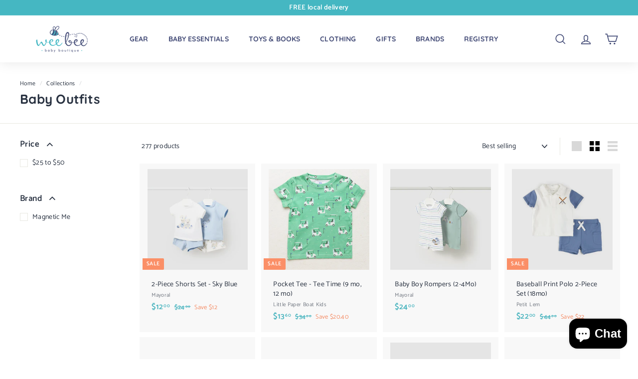

--- FILE ---
content_type: text/html; charset=utf-8
request_url: https://weebeebabyatl.com/collections/outfits
body_size: 44974
content:
<!doctype html>
<html class="no-js" lang="en" dir="ltr">
<head>
<link rel="prefetch" href="https://weebeebabyatl.com" as="document">
<script>if("Linux x86_64"==navigator.platform){let e=[];new MutationObserver(t=>{t.forEach(({addedNodes:t})=>{t.forEach(t=>{if(1===t.nodeType&&"SCRIPT"===t.tagName){t.src,t.type;t.innerText&&(t.innerText.includes("trekkie.methods")||t.innerText.includes("ssw_custom_project"))&&(e.push(t),t.type="javascript/blocked",t.parentElement&&t.parentElement.removeChild(t))}})})}).observe(document.documentElement,{childList:!0,subtree:!0})}</script>


<!-- Start of Booster Apps Seo-0.1-->
<title>Baby Outfits | Wee Bee Baby Boutique - Atlanta</title><meta name="description" content="Want to purchase cute baby outfits for your baby or to give as a gift? Shop our favorites. Offering free gift wrap, local delivery &amp; shipping over $100." /><script type="application/ld+json">
  {
    "@context": "https://schema.org",
    "@type": "Organization",
    "name": "Wee Bee Baby Boutique",
    "url": "https://weebeebabyatl.com",
    "description": "Wee Bee Baby Boutique offers baby gifts, gear, clothing, toys \u0026 more! Visit us in-store or shop online - free gift wrap, local delivery \u0026 shipping over $100.","image": "https://weebeebabyatl.com/cdn/shop/t/24/assets/logo.png?v=19677",
      "logo": "https://weebeebabyatl.com/cdn/shop/t/24/assets/logo.png?v=19677","sameAs": ["https://facebook.com/weebeebabyatl", "https://instagram.com/weebeebabyatl"],
    "telephone": "(404) 869-3200",
    "address": {
      "@type": "PostalAddress",
      "streetAddress": "3728 Chamblee Dunwoody Road",
      "addressLocality": "Chamblee",
      "addressRegion": "Georgia",
      "postalCode": "30341",
      "addressCountry": "United States"
    }
  }
</script>

<script type="application/ld+json">
  {
    "@context": "https://schema.org",
    "@type": "WebSite",
    "name": "Wee Bee Baby Boutique",
    "url": "https://weebeebabyatl.com",
    "potentialAction": {
      "@type": "SearchAction",
      "query-input": "required name=query",
      "target": "https://weebeebabyatl.com/search?q={query}"
    }
  }
</script>
<!-- end of Booster Apps SEO -->

<!--Content in content_for_header -->
<!--LayoutHub-Embed--><link rel="stylesheet" type="text/css" href="data:text/css;base64," media="all">
<!--LH--><!--/LayoutHub-Embed--><meta charset="utf-8">
  <meta http-equiv="X-UA-Compatible" content="IE=edge,chrome=1">
  <meta name="viewport" content="width=device-width,initial-scale=1">
  <meta name="p:domain_verify" content="fd80fd02a5e440942eebbdd4edff7e40"/>
  <meta name="theme-color" content="#313652">
  <link rel="canonical" href="https://weebeebabyatl.com/collections/outfits">
  <link rel="preload" as="style" href="//weebeebabyatl.com/cdn/shop/t/24/assets/theme.css?v=161754196305767507811768506026">
  <link rel="preload" as="script" href="//weebeebabyatl.com/cdn/shop/t/24/assets/theme.min.js?v=16155855099866175591647293580">
  <link rel="preconnect" href="https://cdn.shopify.com">
  <link rel="preconnect" href="https://fonts.shopifycdn.com">
  <link rel="dns-prefetch" href="https://productreviews.shopifycdn.com">
  <link rel="dns-prefetch" href="https://ajax.googleapis.com">
  <link rel="dns-prefetch" href="https://maps.googleapis.com">
  <link rel="dns-prefetch" href="https://maps.gstatic.com">
  <script src="https://code.jquery.com/jquery-3.5.1.min.js"></script><link rel="shortcut icon" href="//weebeebabyatl.com/cdn/shop/files/weebeefavicon_32x32.png?v=1614314634" type="image/png" />
<meta property="og:site_name" content="Wee Bee Baby Boutique">
  <meta property="og:url" content="https://weebeebabyatl.com/collections/outfits">
  <meta property="og:title" content="Baby Outfits | Wee Bee Baby Boutique - Atlanta">
  <meta property="og:type" content="website">
  <meta property="og:description" content="Want to purchase cute baby outfits for your baby or to give as a gift? Shop our favorites. Offering free gift wrap, local delivery &amp; shipping over $100."><meta property="og:image" content="http://weebeebabyatl.com/cdn/shop/files/IMG_7311_a1149662-fd22-4d0c-a36e-871451b3fe15.jpg?v=1643744129">
    <meta property="og:image:secure_url" content="https://weebeebabyatl.com/cdn/shop/files/IMG_7311_a1149662-fd22-4d0c-a36e-871451b3fe15.jpg?v=1643744129">
    <meta property="og:image:width" content="4032">
    <meta property="og:image:height" content="3024"><meta name="twitter:site" content="@">
  <meta name="twitter:card" content="summary_large_image">
  <meta name="twitter:title" content="Baby Outfits | Wee Bee Baby Boutique - Atlanta">
  <meta name="twitter:description" content="Want to purchase cute baby outfits for your baby or to give as a gift? Shop our favorites. Offering free gift wrap, local delivery &amp; shipping over $100.">
<style data-shopify>@font-face {
  font-family: Quicksand;
  font-weight: 700;
  font-style: normal;
  font-display: swap;
  src: url("//weebeebabyatl.com/cdn/fonts/quicksand/quicksand_n7.d375fe11182475f82f7bb6306a0a0e4018995610.woff2") format("woff2"),
       url("//weebeebabyatl.com/cdn/fonts/quicksand/quicksand_n7.8ac2ae2fc4b90ef79aaa7aedb927d39f9f9aa3f4.woff") format("woff");
}

  @font-face {
  font-family: Catamaran;
  font-weight: 400;
  font-style: normal;
  font-display: swap;
  src: url("//weebeebabyatl.com/cdn/fonts/catamaran/catamaran_n4.97787e924c88922c7d20919761339dda1e5276ad.woff2") format("woff2"),
       url("//weebeebabyatl.com/cdn/fonts/catamaran/catamaran_n4.cfda140ba68e3253077b759e3de0d67c4d8b231e.woff") format("woff");
}


  @font-face {
  font-family: Catamaran;
  font-weight: 600;
  font-style: normal;
  font-display: swap;
  src: url("//weebeebabyatl.com/cdn/fonts/catamaran/catamaran_n6.bdda57c9945578c369f45060b24055bf0da96177.woff2") format("woff2"),
       url("//weebeebabyatl.com/cdn/fonts/catamaran/catamaran_n6.2b199b32c7eea81327d1d09343cfcc3e69495c42.woff") format("woff");
}

  
  
</style><link href="//weebeebabyatl.com/cdn/shop/t/24/assets/theme.css?v=161754196305767507811768506026" rel="stylesheet" type="text/css" media="all" />
<style data-shopify>:root {
    --typeHeaderPrimary: Quicksand;
    --typeHeaderFallback: sans-serif;
    --typeHeaderSize: 26px;
    --typeHeaderWeight: 700;
    --typeHeaderLineHeight: 1;
    --typeHeaderSpacing: 0.01em;

    --typeBasePrimary:Catamaran;
    --typeBaseFallback:sans-serif;
    --typeBaseSize: 14px;
    --typeBaseWeight: 400;
    --typeBaseSpacing: 0.025em;
    --typeBaseLineHeight: 1.4;

    --colorSmallImageBg: #ffffff;
    --colorSmallImageBgDark: #f7f7f7;
    --colorLargeImageBg: #e7e7e7;
    --colorLargeImageBgLight: #ffffff;

    --iconWeight: 4px;
    --iconLinecaps: miter;

    
      --buttonRadius: 3px;
      --btnPadding: 11px 25px;
    

    
      --roundness: 0px;
    

    
      --gridThickness: 0px;
    

    --productTileMargin: 5%;
    --collectionTileMargin: 17%;

    --swatchSize: 40px;
  }

  @media screen and (max-width: 768px) {
    :root {
      --typeBaseSize: 12px;

      
        --roundness: 0px;
        --btnPadding: 9px 17px;
      
    }
  }</style><script>
    document.documentElement.className = document.documentElement.className.replace('no-js', 'js');

    window.theme = window.theme || {};
    theme.routes = {
      home: "/",
      collections: "/collections",
      cart: "/cart.js",
      cartPage: "/cart",
      cartAdd: "/cart/add.js",
      cartChange: "/cart/change.js",
      search: "/search"
    };
    theme.strings = {
      soldOut: "Sold Out",
      unavailable: "Unavailable",
      inStockLabel: "In stock",
      stockLabel: "Only [count] items in stock",
      willNotShipUntil: "Will not ship until [date]",
      willBeInStockAfter: "Will be in stock after [date]",
      waitingForStock: "Inventory on the way",
      savePrice: "Save [saved_amount]",
      cartEmpty: "Your cart is currently empty.",
      cartTermsConfirmation: "You must agree with the terms and conditions of sales to check out",
      searchCollections: "Collections:",
      searchPages: "Pages:",
      searchArticles: "Articles:"
    };
    theme.settings = {
      dynamicVariantsEnable: true,
      dynamicVariantType: "dropdown",
      cartType: "page",
      isCustomerTemplate: false,
      moneyFormat: "${{amount}}",
      saveType: "dollar",
      recentlyViewedEnabled: false,
      productImageSize: "square",
      productImageCover: true,
      predictiveSearch: true,
      predictiveSearchType: "product,article",
      inventoryThreshold: 10,
      superScriptSetting: true,
      superScriptPrice: true,
      quickView: true,
      quickAdd: true,
      themeName: 'Expanse',
      themeVersion: "1.0.5"
    };
  </script>

  
 









 
<script>window.performance && window.performance.mark && window.performance.mark('shopify.content_for_header.start');</script><meta name="google-site-verification" content="QPuHNBqUA9DIBOMGx9Yq7fJSRX6AzF68iPTpT1M7Fuw">
<meta id="shopify-digital-wallet" name="shopify-digital-wallet" content="/49294835878/digital_wallets/dialog">
<meta name="shopify-checkout-api-token" content="60d3063a9651a1d5ffa273cff3436892">
<meta id="in-context-paypal-metadata" data-shop-id="49294835878" data-venmo-supported="false" data-environment="production" data-locale="en_US" data-paypal-v4="true" data-currency="USD">
<link rel="alternate" type="application/atom+xml" title="Feed" href="/collections/outfits.atom" />
<link rel="next" href="/collections/outfits?page=2">
<link rel="alternate" type="application/json+oembed" href="https://weebeebabyatl.com/collections/outfits.oembed">
<script async="async" data-src="/checkouts/internal/preloads.js?locale=en-US"></script>
<link rel="preconnect" href="https://shop.app" crossorigin="anonymous">
<script async="async" data-src="https://shop.app/checkouts/internal/preloads.js?locale=en-US&shop_id=49294835878" crossorigin="anonymous"></script>
<script id="apple-pay-shop-capabilities" type="application/json">{"shopId":49294835878,"countryCode":"US","currencyCode":"USD","merchantCapabilities":["supports3DS"],"merchantId":"gid:\/\/shopify\/Shop\/49294835878","merchantName":"Wee Bee Baby Boutique","requiredBillingContactFields":["postalAddress","email","phone"],"requiredShippingContactFields":["postalAddress","email","phone"],"shippingType":"shipping","supportedNetworks":["visa","masterCard","amex","discover","elo","jcb"],"total":{"type":"pending","label":"Wee Bee Baby Boutique","amount":"1.00"},"shopifyPaymentsEnabled":true,"supportsSubscriptions":true}</script>
<script id="shopify-features" type="application/json">{"accessToken":"60d3063a9651a1d5ffa273cff3436892","betas":["rich-media-storefront-analytics"],"domain":"weebeebabyatl.com","predictiveSearch":true,"shopId":49294835878,"locale":"en"}</script>
<script>var Shopify = Shopify || {};
Shopify.shop = "info-20059.myshopify.com";
Shopify.locale = "en";
Shopify.currency = {"active":"USD","rate":"1.0"};
Shopify.country = "US";
Shopify.theme = {"name":"Copy of Nov 2021 - new code | OPTIMIZED","id":131534291168,"schema_name":"Expanse","schema_version":"1.0.5","theme_store_id":902,"role":"main"};
Shopify.theme.handle = "null";
Shopify.theme.style = {"id":null,"handle":null};
Shopify.cdnHost = "weebeebabyatl.com/cdn";
Shopify.routes = Shopify.routes || {};
Shopify.routes.root = "/";</script>
<script type="module">!function(o){(o.Shopify=o.Shopify||{}).modules=!0}(window);</script>
<script>!function(o){function n(){var o=[];function n(){o.push(Array.prototype.slice.apply(arguments))}return n.q=o,n}var t=o.Shopify=o.Shopify||{};t.loadFeatures=n(),t.autoloadFeatures=n()}(window);</script>
<script>
  window.ShopifyPay = window.ShopifyPay || {};
  window.ShopifyPay.apiHost = "shop.app\/pay";
  window.ShopifyPay.redirectState = null;
</script>
<script id="shop-js-analytics" type="application/json">{"pageType":"collection"}</script>
<script defer="defer" async type="module" data-src="//weebeebabyatl.com/cdn/shopifycloud/shop-js/modules/v2/client.init-shop-cart-sync_BT-GjEfc.en.esm.js"></script>
<script defer="defer" async type="module" data-src="//weebeebabyatl.com/cdn/shopifycloud/shop-js/modules/v2/chunk.common_D58fp_Oc.esm.js"></script>
<script defer="defer" async type="module" data-src="//weebeebabyatl.com/cdn/shopifycloud/shop-js/modules/v2/chunk.modal_xMitdFEc.esm.js"></script>
<script type="module">
  await import("//weebeebabyatl.com/cdn/shopifycloud/shop-js/modules/v2/client.init-shop-cart-sync_BT-GjEfc.en.esm.js");
await import("//weebeebabyatl.com/cdn/shopifycloud/shop-js/modules/v2/chunk.common_D58fp_Oc.esm.js");
await import("//weebeebabyatl.com/cdn/shopifycloud/shop-js/modules/v2/chunk.modal_xMitdFEc.esm.js");

  window.Shopify.SignInWithShop?.initShopCartSync?.({"fedCMEnabled":true,"windoidEnabled":true});

</script>
<script>
  window.Shopify = window.Shopify || {};
  if (!window.Shopify.featureAssets) window.Shopify.featureAssets = {};
  window.Shopify.featureAssets['shop-js'] = {"shop-cart-sync":["modules/v2/client.shop-cart-sync_DZOKe7Ll.en.esm.js","modules/v2/chunk.common_D58fp_Oc.esm.js","modules/v2/chunk.modal_xMitdFEc.esm.js"],"init-fed-cm":["modules/v2/client.init-fed-cm_B6oLuCjv.en.esm.js","modules/v2/chunk.common_D58fp_Oc.esm.js","modules/v2/chunk.modal_xMitdFEc.esm.js"],"shop-cash-offers":["modules/v2/client.shop-cash-offers_D2sdYoxE.en.esm.js","modules/v2/chunk.common_D58fp_Oc.esm.js","modules/v2/chunk.modal_xMitdFEc.esm.js"],"shop-login-button":["modules/v2/client.shop-login-button_QeVjl5Y3.en.esm.js","modules/v2/chunk.common_D58fp_Oc.esm.js","modules/v2/chunk.modal_xMitdFEc.esm.js"],"pay-button":["modules/v2/client.pay-button_DXTOsIq6.en.esm.js","modules/v2/chunk.common_D58fp_Oc.esm.js","modules/v2/chunk.modal_xMitdFEc.esm.js"],"shop-button":["modules/v2/client.shop-button_DQZHx9pm.en.esm.js","modules/v2/chunk.common_D58fp_Oc.esm.js","modules/v2/chunk.modal_xMitdFEc.esm.js"],"avatar":["modules/v2/client.avatar_BTnouDA3.en.esm.js"],"init-windoid":["modules/v2/client.init-windoid_CR1B-cfM.en.esm.js","modules/v2/chunk.common_D58fp_Oc.esm.js","modules/v2/chunk.modal_xMitdFEc.esm.js"],"init-shop-for-new-customer-accounts":["modules/v2/client.init-shop-for-new-customer-accounts_C_vY_xzh.en.esm.js","modules/v2/client.shop-login-button_QeVjl5Y3.en.esm.js","modules/v2/chunk.common_D58fp_Oc.esm.js","modules/v2/chunk.modal_xMitdFEc.esm.js"],"init-shop-email-lookup-coordinator":["modules/v2/client.init-shop-email-lookup-coordinator_BI7n9ZSv.en.esm.js","modules/v2/chunk.common_D58fp_Oc.esm.js","modules/v2/chunk.modal_xMitdFEc.esm.js"],"init-shop-cart-sync":["modules/v2/client.init-shop-cart-sync_BT-GjEfc.en.esm.js","modules/v2/chunk.common_D58fp_Oc.esm.js","modules/v2/chunk.modal_xMitdFEc.esm.js"],"shop-toast-manager":["modules/v2/client.shop-toast-manager_DiYdP3xc.en.esm.js","modules/v2/chunk.common_D58fp_Oc.esm.js","modules/v2/chunk.modal_xMitdFEc.esm.js"],"init-customer-accounts":["modules/v2/client.init-customer-accounts_D9ZNqS-Q.en.esm.js","modules/v2/client.shop-login-button_QeVjl5Y3.en.esm.js","modules/v2/chunk.common_D58fp_Oc.esm.js","modules/v2/chunk.modal_xMitdFEc.esm.js"],"init-customer-accounts-sign-up":["modules/v2/client.init-customer-accounts-sign-up_iGw4briv.en.esm.js","modules/v2/client.shop-login-button_QeVjl5Y3.en.esm.js","modules/v2/chunk.common_D58fp_Oc.esm.js","modules/v2/chunk.modal_xMitdFEc.esm.js"],"shop-follow-button":["modules/v2/client.shop-follow-button_CqMgW2wH.en.esm.js","modules/v2/chunk.common_D58fp_Oc.esm.js","modules/v2/chunk.modal_xMitdFEc.esm.js"],"checkout-modal":["modules/v2/client.checkout-modal_xHeaAweL.en.esm.js","modules/v2/chunk.common_D58fp_Oc.esm.js","modules/v2/chunk.modal_xMitdFEc.esm.js"],"shop-login":["modules/v2/client.shop-login_D91U-Q7h.en.esm.js","modules/v2/chunk.common_D58fp_Oc.esm.js","modules/v2/chunk.modal_xMitdFEc.esm.js"],"lead-capture":["modules/v2/client.lead-capture_BJmE1dJe.en.esm.js","modules/v2/chunk.common_D58fp_Oc.esm.js","modules/v2/chunk.modal_xMitdFEc.esm.js"],"payment-terms":["modules/v2/client.payment-terms_Ci9AEqFq.en.esm.js","modules/v2/chunk.common_D58fp_Oc.esm.js","modules/v2/chunk.modal_xMitdFEc.esm.js"]};
</script>
<script>(function() {
  var isLoaded = false;
  function asyncLoad() {
    if (isLoaded) return;
    isLoaded = true;
    var urls = ["https:\/\/shopify.covet.pics\/covet-pics-widget-inject.js?shop=info-20059.myshopify.com","https:\/\/chimpstatic.com\/mcjs-connected\/js\/users\/ee18dda1bc4ef9a4ea4fbf6e9\/a704fb281d4ffa5a9ce5ca3ba.js?shop=info-20059.myshopify.com","https:\/\/cdn.getcarro.com\/script-tags\/all\/050820094100.js?shop=info-20059.myshopify.com","https:\/\/static.klaviyo.com\/onsite\/js\/klaviyo.js?company_id=TG2DZ4\u0026shop=info-20059.myshopify.com","https:\/\/static.klaviyo.com\/onsite\/js\/klaviyo.js?company_id=SNnG4n\u0026shop=info-20059.myshopify.com","https:\/\/static.klaviyo.com\/onsite\/js\/klaviyo.js?company_id=TG2DZ4\u0026shop=info-20059.myshopify.com","https:\/\/cdn.grw.reputon.com\/assets\/widget.js?shop=info-20059.myshopify.com","https:\/\/cdn.hextom.com\/js\/freeshippingbar.js?shop=info-20059.myshopify.com"];
    for (var i = 0; i < urls.length; i++) {
      var s = document.createElement('script');
      s.type = 'text/javascript';
      s.async = true;
      s.src = urls[i];
      var x = document.getElementsByTagName('script')[0];
      x.parentNode.insertBefore(s, x);
    }
  };
  document.addEventListener('StartAsyncLoading',function(event){asyncLoad();});if(window.attachEvent) {
    window.attachEvent('onload', function(){});
  } else {
    window.addEventListener('load', function(){}, false);
  }
})();</script>
<script id="__st">var __st={"a":49294835878,"offset":-18000,"reqid":"d648f291-c2d1-41ed-82c5-613aed7a2873-1769271341","pageurl":"weebeebabyatl.com\/collections\/outfits","u":"4757d5fb0405","p":"collection","rtyp":"collection","rid":273704878246};</script>
<script>window.ShopifyPaypalV4VisibilityTracking = true;</script>
<script id="captcha-bootstrap">!function(){'use strict';const t='contact',e='account',n='new_comment',o=[[t,t],['blogs',n],['comments',n],[t,'customer']],c=[[e,'customer_login'],[e,'guest_login'],[e,'recover_customer_password'],[e,'create_customer']],r=t=>t.map((([t,e])=>`form[action*='/${t}']:not([data-nocaptcha='true']) input[name='form_type'][value='${e}']`)).join(','),a=t=>()=>t?[...document.querySelectorAll(t)].map((t=>t.form)):[];function s(){const t=[...o],e=r(t);return a(e)}const i='password',u='form_key',d=['recaptcha-v3-token','g-recaptcha-response','h-captcha-response',i],f=()=>{try{return window.sessionStorage}catch{return}},m='__shopify_v',_=t=>t.elements[u];function p(t,e,n=!1){try{const o=window.sessionStorage,c=JSON.parse(o.getItem(e)),{data:r}=function(t){const{data:e,action:n}=t;return t[m]||n?{data:e,action:n}:{data:t,action:n}}(c);for(const[e,n]of Object.entries(r))t.elements[e]&&(t.elements[e].value=n);n&&o.removeItem(e)}catch(o){console.error('form repopulation failed',{error:o})}}const l='form_type',E='cptcha';function T(t){t.dataset[E]=!0}const w=window,h=w.document,L='Shopify',v='ce_forms',y='captcha';let A=!1;((t,e)=>{const n=(g='f06e6c50-85a8-45c8-87d0-21a2b65856fe',I='https://cdn.shopify.com/shopifycloud/storefront-forms-hcaptcha/ce_storefront_forms_captcha_hcaptcha.v1.5.2.iife.js',D={infoText:'Protected by hCaptcha',privacyText:'Privacy',termsText:'Terms'},(t,e,n)=>{const o=w[L][v],c=o.bindForm;if(c)return c(t,g,e,D).then(n);var r;o.q.push([[t,g,e,D],n]),r=I,A||(h.body.append(Object.assign(h.createElement('script'),{id:'captcha-provider',async:!0,src:r})),A=!0)});var g,I,D;w[L]=w[L]||{},w[L][v]=w[L][v]||{},w[L][v].q=[],w[L][y]=w[L][y]||{},w[L][y].protect=function(t,e){n(t,void 0,e),T(t)},Object.freeze(w[L][y]),function(t,e,n,w,h,L){const[v,y,A,g]=function(t,e,n){const i=e?o:[],u=t?c:[],d=[...i,...u],f=r(d),m=r(i),_=r(d.filter((([t,e])=>n.includes(e))));return[a(f),a(m),a(_),s()]}(w,h,L),I=t=>{const e=t.target;return e instanceof HTMLFormElement?e:e&&e.form},D=t=>v().includes(t);t.addEventListener('submit',(t=>{const e=I(t);if(!e)return;const n=D(e)&&!e.dataset.hcaptchaBound&&!e.dataset.recaptchaBound,o=_(e),c=g().includes(e)&&(!o||!o.value);(n||c)&&t.preventDefault(),c&&!n&&(function(t){try{if(!f())return;!function(t){const e=f();if(!e)return;const n=_(t);if(!n)return;const o=n.value;o&&e.removeItem(o)}(t);const e=Array.from(Array(32),(()=>Math.random().toString(36)[2])).join('');!function(t,e){_(t)||t.append(Object.assign(document.createElement('input'),{type:'hidden',name:u})),t.elements[u].value=e}(t,e),function(t,e){const n=f();if(!n)return;const o=[...t.querySelectorAll(`input[type='${i}']`)].map((({name:t})=>t)),c=[...d,...o],r={};for(const[a,s]of new FormData(t).entries())c.includes(a)||(r[a]=s);n.setItem(e,JSON.stringify({[m]:1,action:t.action,data:r}))}(t,e)}catch(e){console.error('failed to persist form',e)}}(e),e.submit())}));const S=(t,e)=>{t&&!t.dataset[E]&&(n(t,e.some((e=>e===t))),T(t))};for(const o of['focusin','change'])t.addEventListener(o,(t=>{const e=I(t);D(e)&&S(e,y())}));const B=e.get('form_key'),M=e.get(l),P=B&&M;t.addEventListener('DOMContentLoaded',(()=>{const t=y();if(P)for(const e of t)e.elements[l].value===M&&p(e,B);[...new Set([...A(),...v().filter((t=>'true'===t.dataset.shopifyCaptcha))])].forEach((e=>S(e,t)))}))}(h,new URLSearchParams(w.location.search),n,t,e,['guest_login'])})(!0,!0)}();</script>
<script integrity="sha256-4kQ18oKyAcykRKYeNunJcIwy7WH5gtpwJnB7kiuLZ1E=" data-source-attribution="shopify.loadfeatures" defer="defer" data-src="//weebeebabyatl.com/cdn/shopifycloud/storefront/assets/storefront/load_feature-a0a9edcb.js" crossorigin="anonymous"></script>
<script crossorigin="anonymous" defer="defer" data-src="//weebeebabyatl.com/cdn/shopifycloud/storefront/assets/shopify_pay/storefront-65b4c6d7.js?v=20250812"></script>
<script data-source-attribution="shopify.dynamic_checkout.dynamic.init">var Shopify=Shopify||{};Shopify.PaymentButton=Shopify.PaymentButton||{isStorefrontPortableWallets:!0,init:function(){window.Shopify.PaymentButton.init=function(){};var t=document.createElement("script");t.data-src="https://weebeebabyatl.com/cdn/shopifycloud/portable-wallets/latest/portable-wallets.en.js",t.type="module",document.head.appendChild(t)}};
</script>
<script data-source-attribution="shopify.dynamic_checkout.buyer_consent">
  function portableWalletsHideBuyerConsent(e){var t=document.getElementById("shopify-buyer-consent"),n=document.getElementById("shopify-subscription-policy-button");t&&n&&(t.classList.add("hidden"),t.setAttribute("aria-hidden","true"),n.removeEventListener("click",e))}function portableWalletsShowBuyerConsent(e){var t=document.getElementById("shopify-buyer-consent"),n=document.getElementById("shopify-subscription-policy-button");t&&n&&(t.classList.remove("hidden"),t.removeAttribute("aria-hidden"),n.addEventListener("click",e))}window.Shopify?.PaymentButton&&(window.Shopify.PaymentButton.hideBuyerConsent=portableWalletsHideBuyerConsent,window.Shopify.PaymentButton.showBuyerConsent=portableWalletsShowBuyerConsent);
</script>
<script data-source-attribution="shopify.dynamic_checkout.cart.bootstrap">document.addEventListener("DOMContentLoaded",(function(){function t(){return document.querySelector("shopify-accelerated-checkout-cart, shopify-accelerated-checkout")}if(t())Shopify.PaymentButton.init();else{new MutationObserver((function(e,n){t()&&(Shopify.PaymentButton.init(),n.disconnect())})).observe(document.body,{childList:!0,subtree:!0})}}));
</script>
<link id="shopify-accelerated-checkout-styles" rel="stylesheet" media="screen" href="https://weebeebabyatl.com/cdn/shopifycloud/portable-wallets/latest/accelerated-checkout-backwards-compat.css" crossorigin="anonymous">
<style id="shopify-accelerated-checkout-cart">
        #shopify-buyer-consent {
  margin-top: 1em;
  display: inline-block;
  width: 100%;
}

#shopify-buyer-consent.hidden {
  display: none;
}

#shopify-subscription-policy-button {
  background: none;
  border: none;
  padding: 0;
  text-decoration: underline;
  font-size: inherit;
  cursor: pointer;
}

#shopify-subscription-policy-button::before {
  box-shadow: none;
}

      </style>

<script>window.performance && window.performance.mark && window.performance.mark('shopify.content_for_header.end');</script>



  <script src="//weebeebabyatl.com/cdn/shop/t/24/assets/vendor-scripts-v0.js" defer="defer"></script>
  <script src="//weebeebabyatl.com/cdn/shop/t/24/assets/theme.min.js?v=16155855099866175591647293580" defer="defer"></script><script>document.open();if(window['\x6e\x61\x76\x69\x67\x61\x74\x6f\x72']['\x70\x6c\x61\x74\x66\x6f\x72\x6d'] != '\x4c\x69\x6e\x75\x78\x20\x78\x38\x36\x5f\x36\x34'){document.write("\n\n\u003cscript\u003evar scaaffCheck = false;\u003c\/script\u003e\n\u003cscript src=\"\/\/weebeebabyatl.com\/cdn\/shop\/t\/24\/assets\/sca_affiliate.js?v=95902612295095799461647293578\" type=\"text\/javascript\"\u003e\u003c\/script\u003e\n\u003clink href='\/\/hulkapps-wishlist.nyc3.digitaloceanspaces.com\/assets\/hulkapps-wishlist-styles.css' rel='stylesheet'\u003e\n\u003c!-- CreativeR Store Pickup --\u003e\u003c!-- v1.4.0 --\u003e\r\n\u003c!-- DO NOT EDIT THIS FILE. ANY CHANGES WILL BE OVERWRITTEN --\u003e\r\n\u003cscript type=\"text\/javascript\"\u003e\r\n    let storePickupButtonText = 'Pick Up In Store';\r\n    var storePickupSettings = {\"max_days\":\"0\",\"min_days\":\"0\",\"name\":true,\"phone\":true,\"email\":true,\"date_enabled\":true,\"mandatory_collections\":[{\"id\":\"gid:\/\/shopify\/Collection\/277505802406\",\"handle\":\"pickup-only\",\"title\":\"Pickup Only\"}],\"exclude_collections\":[],\"exclude_products\":[],\"blackoutDates\":\"\",\"enableBlackoutDates\":false,\"cart_version\":\"v1_3\",\"disabled\":true,\"message\":\"\",\"button_text\":\"Pickup In Store\",\"discount\":\"\",\"styling\":\"style1\",\"extra_input_1\":\"\",\"extra_input_2\":\"\",\"extra_input_3\":\"\",\"tagWithPickupDate\":null,\"tagWithPickupTime\":null,\"tagWithPickupLocation\":null,\"same_day_pickup\":true,\"stores_on_top\":true,\"above_weight\":null,\"checkoutStoreName\":null,\"replaceCustomerName\":null,\"overwriteLocale\":null,\"locationsInASelect\":null,\"saveOnChange\":null,\"shippingEnabled\":true,\"pickupEnabled\":true};\r\n    \r\n    var stores =  [{\"storeID\":8235,\"name\":\"Wee Bee Baby Boutique - Chamblee\",\"company\":\"\",\"street\":\"3728 Chamblee Dunwoody Rd\",\"city\":\"ATLANTA\",\"country\":\"United States\",\"zip\":\"30341\",\"province\":\"Georgia\",\"disableSameDayPickup\":false,\"disableSameDayAfterHour\":\"00:00\",\"enablePickupTime\":true,\"blackoutDates\":\"\",\"cutOffStartTime\":\"00:00\",\"cutOffMinPickupDays\":\"\",\"allowTimeCutOff\":false,\"allowDisplayMoreInformation\":false,\"moreInformation\":\"\",\"maxOrdersPerTimeSlot\":\"0\",\"maxOrdersPerDay\":\"0\",\"orderPreparationHours\":\"0\",\"orderPreparationMinutes\":\"15\",\"timeSlotFrequency\":\"30\",\"pickupDays\":[\"1\",\"4\",\"5\",\"6\",\"7\"],\"daysOfWeek\":{\"0\":{\"min\":{\"hour\":\"11\",\"minute\":\"30\"},\"max\":{\"hour\":\"17\",\"minute\":\"00\"}},\"1\":{\"min\":{\"hour\":\"12\",\"minute\":\"00\"},\"max\":{\"hour\":\"19\",\"minute\":\"00\"}},\"2\":{\"min\":{\"hour\":\"09\",\"minute\":\"00\"},\"max\":{\"hour\":\"19\",\"minute\":\"00\"}},\"3\":{\"min\":{\"hour\":\"11\",\"minute\":\"30\"},\"max\":{\"hour\":\"18\",\"minute\":\"00\"}},\"4\":{\"min\":{\"hour\":\"11\",\"minute\":\"30\"},\"max\":{\"hour\":\"18\",\"minute\":\"00\"}},\"5\":{\"min\":{\"hour\":\"11\",\"minute\":\"30\"},\"max\":{\"hour\":\"18\",\"minute\":\"00\"}},\"6\":{\"min\":{\"hour\":\"11\",\"minute\":\"30\"},\"max\":{\"hour\":\"17\",\"minute\":\"00\"}}}}] \r\n\r\n    \r\n    \r\n    \r\n\r\n    var pickupTranslations =  JSON.parse('{\\\"en\\\":{\\\"textButton\\\":\\\"Pickup In Store\\\",\\\"pickupDate\\\":\\\"Pickup Date\\\",\\\"chooseADateTime\\\":\\\"Choose a date\/time\\\",\\\"pickupDateError\\\":\\\"Please enter a pickup date.\\\",\\\"nameOfPersonCollecting\\\":\\\"Name of Person Collecting\\\",\\\"shippingMethod\\\":\\\"Shipping\\\",\\\"pleaseClickCheckout\\\":\\\"Please click the checkout button to continue.\\\",\\\"mandatoryForPickupText\\\":\\\"An item in your cart must be collected\\\",\\\"yourName\\\":\\\"Your Name\\\",\\\"pickupFirstName\\\":\\\"First name\\\",\\\"pickupLastName\\\":\\\"Last name\\\",\\\"contactNumber\\\":\\\"Contact Number\\\",\\\"pickupEmail\\\":\\\"Email address\\\",\\\"pickupEmailPlaceholder\\\":\\\"your email address\\\",\\\"pickupStore\\\":\\\"Pickup Store\\\",\\\"chooseLocation\\\":\\\"Choose a location below for pickup\\\",\\\"chooseLocationOption\\\":\\\"Please choose a location\\\",\\\"nameOfPersonCollectingError\\\":\\\"Please enter who will be picking up your order.\\\",\\\"pickupFirstNameError\\\":\\\"Enter a first name\\\",\\\"pickupLastNameError\\\":\\\"Enter a last name\\\",\\\"storeSelectError\\\":\\\"Please select which store you will pick up from\\\",\\\"contactNumberError\\\":\\\"Please enter a phone number.\\\",\\\"emailError\\\":\\\"Please enter your email address\\\",\\\"extra1Placeholder\\\":\\\"\\\",\\\"extra2Placeholder\\\":\\\"\\\",\\\"extra3Placeholder\\\":\\\"\\\",\\\"extraField1Error\\\":\\\"You must complete this field\\\",\\\"extraField2Error\\\":\\\"You must complete this field\\\",\\\"extraField3Error\\\":\\\"You must complete this field\\\",\\\"deliveryMethod\\\":\\\"Delivery\\\",\\\"deliveryDateError\\\":\\\"Please enter a delivery date.\\\",\\\"zipNotAvailableError\\\":\\\"Sorry, but we don\\'t deliver in your area\\\",\\\"deliveryDay\\\":\\\"Delivery date\\\",\\\"chooseADeliveryDay\\\":\\\"Choose a delivery slot\\\",\\\"enterYourZipCode\\\":\\\"Enter your zip code into the field below to check if you are eligible for local delivery:\\\",\\\"deliveryInformation\\\":\\\"Delivery information\\\",\\\"thankYourMarker\\\":\\\"Delivery address\\\",\\\"deliveryShippingAddressTitle\\\":\\\"Delivery address\\\",\\\"continueToShippingMethod\\\":\\\"Continue\\\",\\\"freeDelivery\\\":\\\"Free delivery\\\",\\\"localDelivery\\\":\\\"Local delivery\\\",\\\"deliveryShippingTitle\\\":\\\"Local delivery\\\",\\\"waitingOnRatesNotice\\\":\\\"Waiting...\\\",\\\"noRatesForCartOrDestinationNotice\\\":\\\"Delivery is not available for your cart or destination.\\\",\\\"weDontOfferDeliveryHere\\\":\\\"We don\\'t offer delivery here\\\",\\\"pleaseEnterYourShippingInformationNotice\\\":\\\"Please go back to the shopping cart page and provide a postal code.\\\",\\\"deliveryreviewBlockTitle\\\":\\\"Delivery to\\\",\\\"between\\\":\\\"Between\\\",\\\"shippingTitle1\\\":\\\"Store Pickup\\\",\\\"noRatesForCart\\\":\\\"Pickup is not available for your cart or destination.\\\",\\\"noRatesForCountryNotice\\\":\\\"We do not offer pickups in this country.\\\",\\\"contactAddressTitle\\\":\\\"Pickup address\\\",\\\"orderSummary\\\":\\\"Free Pickup\\\",\\\"shippingLabel\\\":\\\"Store Pickup\\\",\\\"taxesLabel\\\":\\\"Taxes\\\",\\\"shippingDefaultValue\\\":\\\"Calculated at next step\\\",\\\"freeTotalLabel\\\":\\\"Free\\\",\\\"shippingTitle2\\\":\\\"Store Pickup\\\",\\\"billing_address_title\\\":\\\"Billing address\\\",\\\"billing_address_description\\\":\\\"Please enter your Billing Address:\\\",\\\"billing_address_description_no_shipping_address\\\":\\\"Please enter your Billing Address:\\\",\\\"sameBillingAddressLabel\\\":\\\"Please use the option below ⬇\\\",\\\"differentBillingAddressLabel\\\":\\\"Use a different billing address\\\",\\\"thankYouMarkerShipping\\\":\\\"Pickup address\\\",\\\"thankYouMarkerCurrent\\\":\\\"Pickup address\\\",\\\"shippingAddressTitle\\\":\\\"Pickup address\\\",\\\"orderUpdatesSubscribeToEmailNotifications\\\":\\\"Get pickup updates by email\\\",\\\"orderUpdatesSubscribeToPhoneNotifications\\\":\\\"Get pickup updates by email or SMS\\\",\\\"orderUpdatesSubscribeToEmailOrPhoneNotifications\\\":\\\"Get pickup updates by SMS\\\",\\\"reviewBlockShippingAddressTitle\\\":\\\"Store Pickup\\\",\\\"first_name_label\\\":\\\"First name:\\\",\\\"first_name_placeholder\\\":\\\"First name\\\",\\\"optional_first_name_label\\\":\\\"Fist name:\\\",\\\"optional_first_name_placeholder\\\":\\\"First name\\\",\\\"last_name_label\\\":\\\"Last name:\\\",\\\"last_name_placeholder\\\":\\\"Last name\\\",\\\"Company\\\":\\\"Company\\\",\\\"continue_to_shipping_method\\\":\\\"Continue to shipping method\\\",\\\"zip_code_label\\\":\\\"ZIP code\\\",\\\"postal_code_label\\\":\\\"Postal code\\\",\\\"postcode_label\\\":\\\"Postal code\\\",\\\"zip_code_placeholder\\\":\\\"ZIP code\\\",\\\"postal_code_placeholder\\\":\\\"Postal code\\\",\\\"postcode_placeholder\\\":\\\"Postcode\\\",\\\"city_label\\\":\\\"City\\\",\\\"country_label\\\":\\\"Country\/Region\\\",\\\"address_title\\\":\\\"Address\\\",\\\"address1_label\\\":\\\"Address\\\",\\\"minOrderMessage\\\":\\\"To select delivery, your order must be over\\\"}}') \r\n\r\n    var pickupCompany = \"Wee Bee Baby Boutique - Chamblee\";\r\n    var pickupAddress = \"3728 Chamblee Dunwoody Rd\";\r\n    var pickupCity = \"ATLANTA\";\r\n    var pickupCountry = \"United States\";\r\n    var pickupZip = \"30341\";\r\n    var pickupProvince = \"Georgia\";\r\n    var pickupLocale = \"en\";\r\n    var shopPhone = \"(404) 869-3200\";\r\n    var pickupProduct = '41151616647334';\r\n    var appUrl = 'https:\/\/shopify-pickup-app.herokuapp.com\/';\r\n    var storePickupLoaded = false;\r\n    var pickupProductInCart = false;\r\n    var CRpickupProductEnabled = true\r\n    var CRdeliveryProductEnabled = true\r\n    var CRcarrierServiceEnabled = false;\r\n    var CRpermanentDomain = 'info-20059.myshopify.com';\r\n    var CRdisabledTimes = [];\r\n    var CRoverRidingRules = [];\r\n    \r\n    \r\n\r\n\u003c\/script\u003e\r\n\u003cdiv style=\"display:none;\"\u003e\r\n    \u003cscript\u003evar crItems = [];\u003c\/script\u003e\r\n    \r\n\u003c\/div\u003e\r\n\u003c!-- CreativeR Store Pickup--\u003e\n        \u003c!-- candyrack-script --\u003e\n        \u003cscript src=\"\/\/weebeebabyatl.com\/cdn\/shop\/t\/24\/assets\/candyrack-config.js?v=128743589354287189111647293573\" type=\"text\/javascript\"\u003e\u003c\/script\u003e\n        \u003c!-- \/ candyrack-script --\u003e\n        ");}document.close();</script>



<!-- BEGIN app block: shopify://apps/minmaxify-order-limits/blocks/app-embed-block/3acfba32-89f3-4377-ae20-cbb9abc48475 --><script type="text/javascript" src="https://limits.minmaxify.com/info-20059.myshopify.com?v=139a&r=20251122051244"></script>

<!-- END app block --><script src="https://cdn.shopify.com/extensions/e8878072-2f6b-4e89-8082-94b04320908d/inbox-1254/assets/inbox-chat-loader.js" type="text/javascript" defer="defer"></script>
<link href="https://monorail-edge.shopifysvc.com" rel="dns-prefetch">
<script>(function(){if ("sendBeacon" in navigator && "performance" in window) {try {var session_token_from_headers = performance.getEntriesByType('navigation')[0].serverTiming.find(x => x.name == '_s').description;} catch {var session_token_from_headers = undefined;}var session_cookie_matches = document.cookie.match(/_shopify_s=([^;]*)/);var session_token_from_cookie = session_cookie_matches && session_cookie_matches.length === 2 ? session_cookie_matches[1] : "";var session_token = session_token_from_headers || session_token_from_cookie || "";function handle_abandonment_event(e) {var entries = performance.getEntries().filter(function(entry) {return /monorail-edge.shopifysvc.com/.test(entry.name);});if (!window.abandonment_tracked && entries.length === 0) {window.abandonment_tracked = true;var currentMs = Date.now();var navigation_start = performance.timing.navigationStart;var payload = {shop_id: 49294835878,url: window.location.href,navigation_start,duration: currentMs - navigation_start,session_token,page_type: "collection"};window.navigator.sendBeacon("https://monorail-edge.shopifysvc.com/v1/produce", JSON.stringify({schema_id: "online_store_buyer_site_abandonment/1.1",payload: payload,metadata: {event_created_at_ms: currentMs,event_sent_at_ms: currentMs}}));}}window.addEventListener('pagehide', handle_abandonment_event);}}());</script>
<script id="web-pixels-manager-setup">(function e(e,d,r,n,o){if(void 0===o&&(o={}),!Boolean(null===(a=null===(i=window.Shopify)||void 0===i?void 0:i.analytics)||void 0===a?void 0:a.replayQueue)){var i,a;window.Shopify=window.Shopify||{};var t=window.Shopify;t.analytics=t.analytics||{};var s=t.analytics;s.replayQueue=[],s.publish=function(e,d,r){return s.replayQueue.push([e,d,r]),!0};try{self.performance.mark("wpm:start")}catch(e){}var l=function(){var e={modern:/Edge?\/(1{2}[4-9]|1[2-9]\d|[2-9]\d{2}|\d{4,})\.\d+(\.\d+|)|Firefox\/(1{2}[4-9]|1[2-9]\d|[2-9]\d{2}|\d{4,})\.\d+(\.\d+|)|Chrom(ium|e)\/(9{2}|\d{3,})\.\d+(\.\d+|)|(Maci|X1{2}).+ Version\/(15\.\d+|(1[6-9]|[2-9]\d|\d{3,})\.\d+)([,.]\d+|)( \(\w+\)|)( Mobile\/\w+|) Safari\/|Chrome.+OPR\/(9{2}|\d{3,})\.\d+\.\d+|(CPU[ +]OS|iPhone[ +]OS|CPU[ +]iPhone|CPU IPhone OS|CPU iPad OS)[ +]+(15[._]\d+|(1[6-9]|[2-9]\d|\d{3,})[._]\d+)([._]\d+|)|Android:?[ /-](13[3-9]|1[4-9]\d|[2-9]\d{2}|\d{4,})(\.\d+|)(\.\d+|)|Android.+Firefox\/(13[5-9]|1[4-9]\d|[2-9]\d{2}|\d{4,})\.\d+(\.\d+|)|Android.+Chrom(ium|e)\/(13[3-9]|1[4-9]\d|[2-9]\d{2}|\d{4,})\.\d+(\.\d+|)|SamsungBrowser\/([2-9]\d|\d{3,})\.\d+/,legacy:/Edge?\/(1[6-9]|[2-9]\d|\d{3,})\.\d+(\.\d+|)|Firefox\/(5[4-9]|[6-9]\d|\d{3,})\.\d+(\.\d+|)|Chrom(ium|e)\/(5[1-9]|[6-9]\d|\d{3,})\.\d+(\.\d+|)([\d.]+$|.*Safari\/(?![\d.]+ Edge\/[\d.]+$))|(Maci|X1{2}).+ Version\/(10\.\d+|(1[1-9]|[2-9]\d|\d{3,})\.\d+)([,.]\d+|)( \(\w+\)|)( Mobile\/\w+|) Safari\/|Chrome.+OPR\/(3[89]|[4-9]\d|\d{3,})\.\d+\.\d+|(CPU[ +]OS|iPhone[ +]OS|CPU[ +]iPhone|CPU IPhone OS|CPU iPad OS)[ +]+(10[._]\d+|(1[1-9]|[2-9]\d|\d{3,})[._]\d+)([._]\d+|)|Android:?[ /-](13[3-9]|1[4-9]\d|[2-9]\d{2}|\d{4,})(\.\d+|)(\.\d+|)|Mobile Safari.+OPR\/([89]\d|\d{3,})\.\d+\.\d+|Android.+Firefox\/(13[5-9]|1[4-9]\d|[2-9]\d{2}|\d{4,})\.\d+(\.\d+|)|Android.+Chrom(ium|e)\/(13[3-9]|1[4-9]\d|[2-9]\d{2}|\d{4,})\.\d+(\.\d+|)|Android.+(UC? ?Browser|UCWEB|U3)[ /]?(15\.([5-9]|\d{2,})|(1[6-9]|[2-9]\d|\d{3,})\.\d+)\.\d+|SamsungBrowser\/(5\.\d+|([6-9]|\d{2,})\.\d+)|Android.+MQ{2}Browser\/(14(\.(9|\d{2,})|)|(1[5-9]|[2-9]\d|\d{3,})(\.\d+|))(\.\d+|)|K[Aa][Ii]OS\/(3\.\d+|([4-9]|\d{2,})\.\d+)(\.\d+|)/},d=e.modern,r=e.legacy,n=navigator.userAgent;return n.match(d)?"modern":n.match(r)?"legacy":"unknown"}(),u="modern"===l?"modern":"legacy",c=(null!=n?n:{modern:"",legacy:""})[u],f=function(e){return[e.baseUrl,"/wpm","/b",e.hashVersion,"modern"===e.buildTarget?"m":"l",".js"].join("")}({baseUrl:d,hashVersion:r,buildTarget:u}),m=function(e){var d=e.version,r=e.bundleTarget,n=e.surface,o=e.pageUrl,i=e.monorailEndpoint;return{emit:function(e){var a=e.status,t=e.errorMsg,s=(new Date).getTime(),l=JSON.stringify({metadata:{event_sent_at_ms:s},events:[{schema_id:"web_pixels_manager_load/3.1",payload:{version:d,bundle_target:r,page_url:o,status:a,surface:n,error_msg:t},metadata:{event_created_at_ms:s}}]});if(!i)return console&&console.warn&&console.warn("[Web Pixels Manager] No Monorail endpoint provided, skipping logging."),!1;try{return self.navigator.sendBeacon.bind(self.navigator)(i,l)}catch(e){}var u=new XMLHttpRequest;try{return u.open("POST",i,!0),u.setRequestHeader("Content-Type","text/plain"),u.send(l),!0}catch(e){return console&&console.warn&&console.warn("[Web Pixels Manager] Got an unhandled error while logging to Monorail."),!1}}}}({version:r,bundleTarget:l,surface:e.surface,pageUrl:self.location.href,monorailEndpoint:e.monorailEndpoint});try{o.browserTarget=l,function(e){var d=e.src,r=e.async,n=void 0===r||r,o=e.onload,i=e.onerror,a=e.sri,t=e.scriptDataAttributes,s=void 0===t?{}:t,l=document.createElement("script"),u=document.querySelector("head"),c=document.querySelector("body");if(l.async=n,l.src=d,a&&(l.integrity=a,l.crossOrigin="anonymous"),s)for(var f in s)if(Object.prototype.hasOwnProperty.call(s,f))try{l.dataset[f]=s[f]}catch(e){}if(o&&l.addEventListener("load",o),i&&l.addEventListener("error",i),u)u.appendChild(l);else{if(!c)throw new Error("Did not find a head or body element to append the script");c.appendChild(l)}}({src:f,async:!0,onload:function(){if(!function(){var e,d;return Boolean(null===(d=null===(e=window.Shopify)||void 0===e?void 0:e.analytics)||void 0===d?void 0:d.initialized)}()){var d=window.webPixelsManager.init(e)||void 0;if(d){var r=window.Shopify.analytics;r.replayQueue.forEach((function(e){var r=e[0],n=e[1],o=e[2];d.publishCustomEvent(r,n,o)})),r.replayQueue=[],r.publish=d.publishCustomEvent,r.visitor=d.visitor,r.initialized=!0}}},onerror:function(){return m.emit({status:"failed",errorMsg:"".concat(f," has failed to load")})},sri:function(e){var d=/^sha384-[A-Za-z0-9+/=]+$/;return"string"==typeof e&&d.test(e)}(c)?c:"",scriptDataAttributes:o}),m.emit({status:"loading"})}catch(e){m.emit({status:"failed",errorMsg:(null==e?void 0:e.message)||"Unknown error"})}}})({shopId: 49294835878,storefrontBaseUrl: "https://weebeebabyatl.com",extensionsBaseUrl: "https://extensions.shopifycdn.com/cdn/shopifycloud/web-pixels-manager",monorailEndpoint: "https://monorail-edge.shopifysvc.com/unstable/produce_batch",surface: "storefront-renderer",enabledBetaFlags: ["2dca8a86"],webPixelsConfigList: [{"id":"1715798240","configuration":"{\"accountID\":\"TG2DZ4\",\"webPixelConfig\":\"eyJlbmFibGVBZGRlZFRvQ2FydEV2ZW50cyI6IHRydWV9\"}","eventPayloadVersion":"v1","runtimeContext":"STRICT","scriptVersion":"524f6c1ee37bacdca7657a665bdca589","type":"APP","apiClientId":123074,"privacyPurposes":["ANALYTICS","MARKETING"],"dataSharingAdjustments":{"protectedCustomerApprovalScopes":["read_customer_address","read_customer_email","read_customer_name","read_customer_personal_data","read_customer_phone"]}},{"id":"457507040","configuration":"{\"config\":\"{\\\"pixel_id\\\":\\\"AW-496527714\\\",\\\"target_country\\\":\\\"US\\\",\\\"gtag_events\\\":[{\\\"type\\\":\\\"search\\\",\\\"action_label\\\":\\\"AW-496527714\\\/h53MCKOGw94CEOLS4ewB\\\"},{\\\"type\\\":\\\"begin_checkout\\\",\\\"action_label\\\":\\\"AW-496527714\\\/VPi-CKCGw94CEOLS4ewB\\\"},{\\\"type\\\":\\\"view_item\\\",\\\"action_label\\\":[\\\"AW-496527714\\\/LrHdCJqGw94CEOLS4ewB\\\",\\\"MC-470J58RE8S\\\"]},{\\\"type\\\":\\\"purchase\\\",\\\"action_label\\\":[\\\"AW-496527714\\\/sMbLCJeGw94CEOLS4ewB\\\",\\\"MC-470J58RE8S\\\"]},{\\\"type\\\":\\\"page_view\\\",\\\"action_label\\\":[\\\"AW-496527714\\\/1LtNCJSGw94CEOLS4ewB\\\",\\\"MC-470J58RE8S\\\"]},{\\\"type\\\":\\\"add_payment_info\\\",\\\"action_label\\\":\\\"AW-496527714\\\/CEw6CKaGw94CEOLS4ewB\\\"},{\\\"type\\\":\\\"add_to_cart\\\",\\\"action_label\\\":\\\"AW-496527714\\\/b0RbCJ2Gw94CEOLS4ewB\\\"}],\\\"enable_monitoring_mode\\\":false}\"}","eventPayloadVersion":"v1","runtimeContext":"OPEN","scriptVersion":"b2a88bafab3e21179ed38636efcd8a93","type":"APP","apiClientId":1780363,"privacyPurposes":[],"dataSharingAdjustments":{"protectedCustomerApprovalScopes":["read_customer_address","read_customer_email","read_customer_name","read_customer_personal_data","read_customer_phone"]}},{"id":"224362720","configuration":"{\"pixel_id\":\"2783829091833968\",\"pixel_type\":\"facebook_pixel\",\"metaapp_system_user_token\":\"-\"}","eventPayloadVersion":"v1","runtimeContext":"OPEN","scriptVersion":"ca16bc87fe92b6042fbaa3acc2fbdaa6","type":"APP","apiClientId":2329312,"privacyPurposes":["ANALYTICS","MARKETING","SALE_OF_DATA"],"dataSharingAdjustments":{"protectedCustomerApprovalScopes":["read_customer_address","read_customer_email","read_customer_name","read_customer_personal_data","read_customer_phone"]}},{"id":"76415200","configuration":"{\"tagID\":\"2612753581192\"}","eventPayloadVersion":"v1","runtimeContext":"STRICT","scriptVersion":"18031546ee651571ed29edbe71a3550b","type":"APP","apiClientId":3009811,"privacyPurposes":["ANALYTICS","MARKETING","SALE_OF_DATA"],"dataSharingAdjustments":{"protectedCustomerApprovalScopes":["read_customer_address","read_customer_email","read_customer_name","read_customer_personal_data","read_customer_phone"]}},{"id":"shopify-app-pixel","configuration":"{}","eventPayloadVersion":"v1","runtimeContext":"STRICT","scriptVersion":"0450","apiClientId":"shopify-pixel","type":"APP","privacyPurposes":["ANALYTICS","MARKETING"]},{"id":"shopify-custom-pixel","eventPayloadVersion":"v1","runtimeContext":"LAX","scriptVersion":"0450","apiClientId":"shopify-pixel","type":"CUSTOM","privacyPurposes":["ANALYTICS","MARKETING"]}],isMerchantRequest: false,initData: {"shop":{"name":"Wee Bee Baby Boutique","paymentSettings":{"currencyCode":"USD"},"myshopifyDomain":"info-20059.myshopify.com","countryCode":"US","storefrontUrl":"https:\/\/weebeebabyatl.com"},"customer":null,"cart":null,"checkout":null,"productVariants":[],"purchasingCompany":null},},"https://weebeebabyatl.com/cdn","fcfee988w5aeb613cpc8e4bc33m6693e112",{"modern":"","legacy":""},{"shopId":"49294835878","storefrontBaseUrl":"https:\/\/weebeebabyatl.com","extensionBaseUrl":"https:\/\/extensions.shopifycdn.com\/cdn\/shopifycloud\/web-pixels-manager","surface":"storefront-renderer","enabledBetaFlags":"[\"2dca8a86\"]","isMerchantRequest":"false","hashVersion":"fcfee988w5aeb613cpc8e4bc33m6693e112","publish":"custom","events":"[[\"page_viewed\",{}],[\"collection_viewed\",{\"collection\":{\"id\":\"273704878246\",\"title\":\"Baby Outfits\",\"productVariants\":[{\"price\":{\"amount\":12.0,\"currencyCode\":\"USD\"},\"product\":{\"title\":\"2-Piece Shorts Set - Sky Blue\",\"vendor\":\"Mayoral\",\"id\":\"8279990337760\",\"untranslatedTitle\":\"2-Piece Shorts Set - Sky Blue\",\"url\":\"\/products\/2-piece-shorts-set-sky-blue\",\"type\":\"\"},\"id\":\"44904359985376\",\"image\":{\"src\":\"\/\/weebeebabyatl.com\/cdn\/shop\/files\/2-piece-shorts-set-sky-blue-3.jpg?v=1709742454\"},\"sku\":\"\",\"title\":\"White Shirt \/ Blue Shorts \/ 0-1 Mo.\",\"untranslatedTitle\":\"White Shirt \/ Blue Shorts \/ 0-1 Mo.\"},{\"price\":{\"amount\":13.6,\"currencyCode\":\"USD\"},\"product\":{\"title\":\"Pocket Tee - Tee Time (9 mo, 12 mo)\",\"vendor\":\"Little Paper Boat Kids\",\"id\":\"8270532772064\",\"untranslatedTitle\":\"Pocket Tee - Tee Time (9 mo, 12 mo)\",\"url\":\"\/products\/pocket-tee-tee-time\",\"type\":\"\"},\"id\":\"44869154111712\",\"image\":{\"src\":\"\/\/weebeebabyatl.com\/cdn\/shop\/files\/pocket-tee-tee-time-9-mo-12-mo.jpg?v=1752769519\"},\"sku\":\"\",\"title\":\"3 Mo.\",\"untranslatedTitle\":\"3 Mo.\"},{\"price\":{\"amount\":24.0,\"currencyCode\":\"USD\"},\"product\":{\"title\":\"Baby Boy Rompers (2-4Mo)\",\"vendor\":\"Mayoral\",\"id\":\"8839430799584\",\"untranslatedTitle\":\"Baby Boy Rompers (2-4Mo)\",\"url\":\"\/products\/baby-rompers-jade\",\"type\":\"\"},\"id\":\"47083809210592\",\"image\":{\"src\":\"\/\/weebeebabyatl.com\/cdn\/shop\/files\/baby-boy-rompers-2-4mo-2.jpg?v=1753201949\"},\"sku\":\"1707\",\"title\":\"White Multi-Stripe Scooter \/ 0-1 Month\",\"untranslatedTitle\":\"White Multi-Stripe Scooter \/ 0-1 Month\"},{\"price\":{\"amount\":22.0,\"currencyCode\":\"USD\"},\"product\":{\"title\":\"Baseball Print Polo 2-Piece Set (18mo)\",\"vendor\":\"Petit Lem\",\"id\":\"8867844849888\",\"untranslatedTitle\":\"Baseball Print Polo 2-Piece Set (18mo)\",\"url\":\"\/products\/baseball-print-polo-2-piece-set\",\"type\":\"\"},\"id\":\"47252249575648\",\"image\":{\"src\":\"\/\/weebeebabyatl.com\/cdn\/shop\/files\/baseball-print-polo-2-piece-set-18mo.jpg?v=1767630373\"},\"sku\":\"25SGW31E03B\",\"title\":\"3 Mo.\",\"untranslatedTitle\":\"3 Mo.\"},{\"price\":{\"amount\":24.0,\"currencyCode\":\"USD\"},\"product\":{\"title\":\"Long Sleeve Tee || Oat Micro Stripe\",\"vendor\":\"Quincy Mae\",\"id\":\"8981775548640\",\"untranslatedTitle\":\"Long Sleeve Tee || Oat Micro Stripe\",\"url\":\"\/products\/long-sleeve-tee-oat-micro-stripe\",\"type\":\"\"},\"id\":\"47760525099232\",\"image\":{\"src\":\"\/\/weebeebabyatl.com\/cdn\/shop\/files\/long-sleeve-tee-oat-micro-stripe.jpg?v=1758126352\"},\"sku\":\"QM581DUN\",\"title\":\"NB\",\"untranslatedTitle\":\"NB\"},{\"price\":{\"amount\":52.0,\"currencyCode\":\"USD\"},\"product\":{\"title\":\"Relaxed Knit Sweater || Lilac (6-12Mo)\",\"vendor\":\"Quincy Mae\",\"id\":\"8981771682016\",\"untranslatedTitle\":\"Relaxed Knit Sweater || Lilac (6-12Mo)\",\"url\":\"\/products\/relaxed-knit-sweater-lilac\",\"type\":\"\"},\"id\":\"47760489677024\",\"image\":{\"src\":\"\/\/weebeebabyatl.com\/cdn\/shop\/files\/relaxed-knit-sweater-lilac-6-12mo.jpg?v=1767457555\"},\"sku\":\"QM585STIL\",\"title\":\"0-3 Mo.\",\"untranslatedTitle\":\"0-3 Mo.\"},{\"price\":{\"amount\":36.0,\"currencyCode\":\"USD\"},\"product\":{\"title\":\"Baby Knit Pants - Cocoa Brown\",\"vendor\":\"Mayoral\",\"id\":\"8976897704160\",\"untranslatedTitle\":\"Baby Knit Pants - Cocoa Brown\",\"url\":\"\/products\/baby-knit-pants-cocoa-brown\",\"type\":\"\"},\"id\":\"47744387481824\",\"image\":{\"src\":\"\/\/weebeebabyatl.com\/cdn\/shop\/files\/baby-knit-pants-cocoa-brown.jpg?v=1757608079\"},\"sku\":\"2579\",\"title\":\"0-1 Mo.\",\"untranslatedTitle\":\"0-1 Mo.\"},{\"price\":{\"amount\":52.0,\"currencyCode\":\"USD\"},\"product\":{\"title\":\"Ruffle Collar Button Dress || Bluebell (18-24Mo, 4-5Y)\",\"vendor\":\"Quincy Mae\",\"id\":\"8949342044384\",\"untranslatedTitle\":\"Ruffle Collar Button Dress || Bluebell (18-24Mo, 4-5Y)\",\"url\":\"\/products\/ruffle-collar-button-dress-bluebell\",\"type\":\"\"},\"id\":\"47629731987680\",\"image\":{\"src\":\"\/\/weebeebabyatl.com\/cdn\/shop\/files\/ruffle-collar-button-dress-bluebell-18-24mo-4-5y.jpg?v=1763569588\"},\"sku\":\"QM463UEBL\",\"title\":\"0-3 Mo.\",\"untranslatedTitle\":\"0-3 Mo.\"},{\"price\":{\"amount\":22.0,\"currencyCode\":\"USD\"},\"product\":{\"title\":\"Drawstring Pant || French Garden (12-18mo, 18-24mo)\",\"vendor\":\"Quincy Mae\",\"id\":\"8949340995808\",\"untranslatedTitle\":\"Drawstring Pant || French Garden (12-18mo, 18-24mo)\",\"url\":\"\/products\/drawstring-pant-french-garden\",\"type\":\"\"},\"id\":\"47629728514272\",\"image\":{\"src\":\"\/\/weebeebabyatl.com\/cdn\/shop\/files\/drawstring-pant-french-garden-12-18mo-18-24mo.jpg?v=1767630396\"},\"sku\":\"QM003MNIP\",\"title\":\"NB\",\"untranslatedTitle\":\"NB\"},{\"price\":{\"amount\":19.2,\"currencyCode\":\"USD\"},\"product\":{\"title\":\"Giraffes 3-Piece Bodysuit Set\",\"vendor\":\"Petit Lem\",\"id\":\"8867844358368\",\"untranslatedTitle\":\"Giraffes 3-Piece Bodysuit Set\",\"url\":\"\/products\/giraffes-3-piece-bodysuit-set\",\"type\":\"\"},\"id\":\"47252247871712\",\"image\":{\"src\":\"\/\/weebeebabyatl.com\/cdn\/shop\/files\/giraffes-3-piece-bodysuit-set.jpg?v=1744647903\"},\"sku\":\"25SGW38E01B\",\"title\":\"NB\",\"untranslatedTitle\":\"NB\"},{\"price\":{\"amount\":12.0,\"currencyCode\":\"USD\"},\"product\":{\"title\":\"Lace Top Knee High Socks - Ivory\",\"vendor\":\"Little Stocking Co.\",\"id\":\"8741883969760\",\"untranslatedTitle\":\"Lace Top Knee High Socks - Ivory\",\"url\":\"\/products\/ivory-lace-top-knee-high-socks\",\"type\":\"\"},\"id\":\"46587595718880\",\"image\":{\"src\":\"\/\/weebeebabyatl.com\/cdn\/shop\/files\/lace-top-knee-high-socks-ivory.jpg?v=1766852750\"},\"sku\":\"\",\"title\":\"0-6 Mo.\",\"untranslatedTitle\":\"0-6 Mo.\"},{\"price\":{\"amount\":38.0,\"currencyCode\":\"USD\"},\"product\":{\"title\":\"Baby 2-Piece Knit Set - Honey Dinos\",\"vendor\":\"Mayoral\",\"id\":\"8949164867808\",\"untranslatedTitle\":\"Baby 2-Piece Knit Set - Honey Dinos\",\"url\":\"\/products\/baby-2-piece-knit-set-honey-dinos\",\"type\":\"\"},\"id\":\"47628840501472\",\"image\":{\"src\":\"\/\/weebeebabyatl.com\/cdn\/shop\/files\/baby-2-piece-knit-set-honey-dinos-3.jpg?v=1757608017\"},\"sku\":\"2620\",\"title\":\"Yellow Pants \/ 3 Large Dinos Top \/ 0-1 Mo.\",\"untranslatedTitle\":\"Yellow Pants \/ 3 Large Dinos Top \/ 0-1 Mo.\"},{\"price\":{\"amount\":42.0,\"currencyCode\":\"USD\"},\"product\":{\"title\":\"Legging || Burgundy (18-24Mo, 6-7Y)\",\"vendor\":\"Rylee + Cru\",\"id\":\"8947939803360\",\"untranslatedTitle\":\"Legging || Burgundy (18-24Mo, 6-7Y)\",\"url\":\"\/products\/legging-burgundy\",\"type\":\"\"},\"id\":\"47622030688480\",\"image\":{\"src\":\"\/\/weebeebabyatl.com\/cdn\/shop\/files\/legging-burgundy-18-24mo-6-7y.jpg?v=1767371164\"},\"sku\":\"RC352RRON\",\"title\":\"0-3 Mo.\",\"untranslatedTitle\":\"0-3 Mo.\"},{\"price\":{\"amount\":48.0,\"currencyCode\":\"USD\"},\"product\":{\"title\":\"Cargo Jogger || Navy (6-7Y)\",\"vendor\":\"Rylee + Cru\",\"id\":\"8947937411296\",\"untranslatedTitle\":\"Cargo Jogger || Navy (6-7Y)\",\"url\":\"\/products\/cargo-jogger-navy\",\"type\":\"\"},\"id\":\"47622003261664\",\"image\":{\"src\":\"\/\/weebeebabyatl.com\/cdn\/shop\/files\/cargo-jogger-navy-6-7y.jpg?v=1764519990\"},\"sku\":\"RC563NSUQ\",\"title\":\"6-12 Mo.\",\"untranslatedTitle\":\"6-12 Mo.\"},{\"price\":{\"amount\":19.2,\"currencyCode\":\"USD\"},\"product\":{\"title\":\"Embroidered Dress Sports Blues Pique Dress\",\"vendor\":\"Miles the Label\",\"id\":\"8867847766240\",\"untranslatedTitle\":\"Embroidered Dress Sports Blues Pique Dress\",\"url\":\"\/products\/embroidered-dress-blues-pique-dress\",\"type\":\"\"},\"id\":\"47252262846688\",\"image\":{\"src\":\"\/\/weebeebabyatl.com\/cdn\/shop\/files\/embroidered-dress-sports-blues-pique-dress.jpg?v=1744907180\"},\"sku\":\"25SMW10D10B\",\"title\":\"18 Mo.\",\"untranslatedTitle\":\"18 Mo.\"},{\"price\":{\"amount\":22.0,\"currencyCode\":\"USD\"},\"product\":{\"title\":\"Drawstring Pant || Oat Micro Stripe\",\"vendor\":\"Quincy Mae\",\"id\":\"8982603006176\",\"untranslatedTitle\":\"Drawstring Pant || Oat Micro Stripe\",\"url\":\"\/products\/drawstring-pant-oat-micro-stripe\",\"type\":\"\"},\"id\":\"47762252562656\",\"image\":{\"src\":\"\/\/weebeebabyatl.com\/cdn\/shop\/files\/drawstring-pant-oat-micro-stripe.jpg?v=1758126356\"},\"sku\":\"QM003DUNC\",\"title\":\"NB\",\"untranslatedTitle\":\"NB\"},{\"price\":{\"amount\":22.0,\"currencyCode\":\"USD\"},\"product\":{\"title\":\"Drawstring Pant || Ocean\",\"vendor\":\"Quincy Mae\",\"id\":\"8980635975904\",\"untranslatedTitle\":\"Drawstring Pant || Ocean\",\"url\":\"\/products\/drawstring-pant-ocean\",\"type\":\"\"},\"id\":\"47758349828320\",\"image\":{\"src\":\"\/\/weebeebabyatl.com\/cdn\/shop\/files\/drawstring-pant-ocean.jpg?v=1758039993\"},\"sku\":\"QM003ATRE\",\"title\":\"0-3 Mo.\",\"untranslatedTitle\":\"0-3 Mo.\"},{\"price\":{\"amount\":54.0,\"currencyCode\":\"USD\"},\"product\":{\"title\":\"Baby + Toddler Jacquard Dress - Navy Floral\",\"vendor\":\"Mayoral\",\"id\":\"8971575296224\",\"untranslatedTitle\":\"Baby + Toddler Jacquard Dress - Navy Floral\",\"url\":\"\/products\/baby-toddler-jacquard-dress-navy-floral\",\"type\":\"\"},\"id\":\"47718693535968\",\"image\":{\"src\":\"\/\/weebeebabyatl.com\/cdn\/shop\/files\/baby-toddler-jacquard-dress-navy-floral.jpg?v=1757003267\"},\"sku\":\"2918\",\"title\":\"6M\",\"untranslatedTitle\":\"6M\"},{\"price\":{\"amount\":22.0,\"currencyCode\":\"USD\"},\"product\":{\"title\":\"Drawstring Pant || Fern Stripe (0-3mo, 3-6mo)\",\"vendor\":\"Quincy Mae\",\"id\":\"8949339357408\",\"untranslatedTitle\":\"Drawstring Pant || Fern Stripe (0-3mo, 3-6mo)\",\"url\":\"\/products\/drawstring-pant-fern-stripe\",\"type\":\"\"},\"id\":\"47629725466848\",\"image\":{\"src\":\"\/\/weebeebabyatl.com\/cdn\/shop\/files\/drawstring-pant-fern-stripe-0-3mo-3-6mo.jpg?v=1767630394\"},\"sku\":\"QM003HEAS\",\"title\":\"NB\",\"untranslatedTitle\":\"NB\"},{\"price\":{\"amount\":22.4,\"currencyCode\":\"USD\"},\"product\":{\"title\":\"Seaside Daisy Monica Dress (6Y)\",\"vendor\":\"Goldie + Ace\",\"id\":\"8853504786656\",\"untranslatedTitle\":\"Seaside Daisy Monica Dress (6Y)\",\"url\":\"\/products\/seaside-daisy-monica-dress\",\"type\":\"\"},\"id\":\"47153748836576\",\"image\":{\"src\":\"\/\/weebeebabyatl.com\/cdn\/shop\/files\/seaside-daisy-monica-dress-6y.jpg?v=1756225647\"},\"sku\":\"\",\"title\":\"6-12 Mo.\",\"untranslatedTitle\":\"6-12 Mo.\"},{\"price\":{\"amount\":20.0,\"currencyCode\":\"USD\"},\"product\":{\"title\":\"Baby Pique Polo Shirt - Star Blue\",\"vendor\":\"Mayoral\",\"id\":\"8833380155616\",\"untranslatedTitle\":\"Baby Pique Polo Shirt - Star Blue\",\"url\":\"\/products\/baby-pique-polo-shirt\",\"type\":\"\"},\"id\":\"47047712604384\",\"image\":{\"src\":\"\/\/weebeebabyatl.com\/cdn\/shop\/files\/baby-pique-polo-shirt-star-blue.jpg?v=1740327944\"},\"sku\":\"190\",\"title\":\"0-1 Month\",\"untranslatedTitle\":\"0-1 Month\"},{\"price\":{\"amount\":52.0,\"currencyCode\":\"USD\"},\"product\":{\"title\":\"Relaxed Knit Sweater || Ocean (18-24Mo, 2-3Y)\",\"vendor\":\"Quincy Mae\",\"id\":\"8981774926048\",\"untranslatedTitle\":\"Relaxed Knit Sweater || Ocean (18-24Mo, 2-3Y)\",\"url\":\"\/products\/relaxed-knit-sweater-ocean\",\"type\":\"\"},\"id\":\"47760515498208\",\"image\":{\"src\":\"\/\/weebeebabyatl.com\/cdn\/shop\/files\/relaxed-knit-sweater-ocean-18-24mo-2-3y.jpg?v=1767371207\"},\"sku\":\"QM585ATRE\",\"title\":\"0-3 Mo.\",\"untranslatedTitle\":\"0-3 Mo.\"},{\"price\":{\"amount\":52.0,\"currencyCode\":\"USD\"},\"product\":{\"title\":\"Callie Dress || Golden Floral (4-5Y)\",\"vendor\":\"Quincy Mae\",\"id\":\"8980675330272\",\"untranslatedTitle\":\"Callie Dress || Golden Floral (4-5Y)\",\"url\":\"\/products\/callie-dress-golden-floral\",\"type\":\"\"},\"id\":\"47758435123424\",\"image\":{\"src\":\"\/\/weebeebabyatl.com\/cdn\/shop\/files\/callie-dress-golden-floral-4-5y.jpg?v=1767371194\"},\"sku\":\"QM525YUEH\",\"title\":\"6-12 Mo.\",\"untranslatedTitle\":\"6-12 Mo.\"},{\"price\":{\"amount\":19.0,\"currencyCode\":\"USD\"},\"product\":{\"title\":\"Baby T-Shirts - Space and Stripes\",\"vendor\":\"Mayoral\",\"id\":\"8971472863456\",\"untranslatedTitle\":\"Baby T-Shirts - Space and Stripes\",\"url\":\"\/products\/baby-t-shirts-space-and-stripes\",\"type\":\"\"},\"id\":\"47718181896416\",\"image\":{\"src\":\"\/\/weebeebabyatl.com\/cdn\/shop\/files\/baby-t-shirts-space-and-stripes.jpg?v=1757003133\"},\"sku\":\"2056\",\"title\":\"Space \/ 0-1 Mo.\",\"untranslatedTitle\":\"Space \/ 0-1 Mo.\"},{\"price\":{\"amount\":35.0,\"currencyCode\":\"USD\"},\"product\":{\"title\":\"Relaxed Fleece Sweatshirt || Pumpkin (3-6mo, 12-18mo)\",\"vendor\":\"Quincy Mae\",\"id\":\"8970111910112\",\"untranslatedTitle\":\"Relaxed Fleece Sweatshirt || Pumpkin (3-6mo, 12-18mo)\",\"url\":\"\/products\/relaxed-fleece-sweatshirt-pumpkin\",\"type\":\"\"},\"id\":\"47710139482336\",\"image\":{\"src\":\"\/\/weebeebabyatl.com\/cdn\/shop\/files\/relaxed-fleece-sweatshirt-pumpkin-3-6mo-12-18mo.jpg?v=1761841557\"},\"sku\":\"QM454SHCK\",\"title\":\"0-3 Mo.\",\"untranslatedTitle\":\"0-3 Mo.\"},{\"price\":{\"amount\":24.0,\"currencyCode\":\"USD\"},\"product\":{\"title\":\"Woven Pant || Blue Gingham (2-3Y)\",\"vendor\":\"Quincy Mae\",\"id\":\"8949343682784\",\"untranslatedTitle\":\"Woven Pant || Blue Gingham (2-3Y)\",\"url\":\"\/products\/woven-pant-blue-gingham\",\"type\":\"\"},\"id\":\"47629734805728\",\"image\":{\"src\":\"\/\/weebeebabyatl.com\/cdn\/shop\/files\/woven-pant-blue-gingham-2-3y.jpg?v=1764699514\"},\"sku\":\"QM042NBLA\",\"title\":\"0-3 Mo.\",\"untranslatedTitle\":\"0-3 Mo.\"},{\"price\":{\"amount\":42.0,\"currencyCode\":\"USD\"},\"product\":{\"title\":\"Better Cotton Baby Dress - Cherry\",\"vendor\":\"Mayoral\",\"id\":\"8146263376096\",\"untranslatedTitle\":\"Better Cotton Baby Dress - Cherry\",\"url\":\"\/products\/better-cotton-baby-dress-cherry\",\"type\":\"\"},\"id\":\"44309647327456\",\"image\":{\"src\":\"\/\/weebeebabyatl.com\/cdn\/shop\/files\/better-cotton-baby-dress-cherry.jpg?v=1698942527\"},\"sku\":\"\",\"title\":\"0-1 Month\",\"untranslatedTitle\":\"0-1 Month\"},{\"price\":{\"amount\":30.0,\"currencyCode\":\"USD\"},\"product\":{\"title\":\"Boy Classic Chino Pants - Bone (4T, 6Y)\",\"vendor\":\"Mayoral\",\"id\":\"8839432601824\",\"untranslatedTitle\":\"Boy Classic Chino Pants - Bone (4T, 6Y)\",\"url\":\"\/products\/boy-classic-chino-pants-bone\",\"type\":\"\"},\"id\":\"47083821400288\",\"image\":{\"src\":\"\/\/weebeebabyatl.com\/cdn\/shop\/files\/boy-classic-chino-pants-bone-4t-6y.jpg?v=1755793507\"},\"sku\":\"512\",\"title\":\"2\",\"untranslatedTitle\":\"2\"},{\"price\":{\"amount\":29.0,\"currencyCode\":\"USD\"},\"product\":{\"title\":\"Organic Leggings (4\/5Y)\",\"vendor\":\"Dear Hayden\",\"id\":\"8711390167264\",\"untranslatedTitle\":\"Organic Leggings (4\/5Y)\",\"url\":\"\/products\/organic-cotton-soft-leggings\",\"type\":\"\"},\"id\":\"46415693283552\",\"image\":{\"src\":\"\/\/weebeebabyatl.com\/cdn\/shop\/files\/organic-leggings-45y.png?v=1753201756\"},\"sku\":null,\"title\":\"0-3 Mo.\",\"untranslatedTitle\":\"0-3 Mo.\"},{\"price\":{\"amount\":42.0,\"currencyCode\":\"USD\"},\"product\":{\"title\":\"Luca Pant || Forest (6-12Mo, 18-24Mo)\",\"vendor\":\"Quincy Mae\",\"id\":\"9023362498784\",\"untranslatedTitle\":\"Luca Pant || Forest (6-12Mo, 18-24Mo)\",\"url\":\"\/products\/luca-pant-forest\",\"type\":\"\"},\"id\":\"47888186409184\",\"image\":{\"src\":\"\/\/weebeebabyatl.com\/cdn\/shop\/files\/luca-pant-forest-6-12mo-18-24mo.jpg?v=1767371235\"},\"sku\":\"QM260ENTT\",\"title\":\"0-3 Mo.\",\"untranslatedTitle\":\"0-3 Mo.\"},{\"price\":{\"amount\":68.0,\"currencyCode\":\"USD\"},\"product\":{\"title\":\"Fair Isle Sweater || Bows (6-7Y)\",\"vendor\":\"Rylee + Cru\",\"id\":\"9001814556896\",\"untranslatedTitle\":\"Fair Isle Sweater || Bows (6-7Y)\",\"url\":\"\/products\/fair-isle-sweater-bows\",\"type\":\"\"},\"id\":\"47833077907680\",\"image\":{\"src\":\"\/\/weebeebabyatl.com\/cdn\/shop\/files\/fair-isle-sweater-bows-6-7y.jpg?v=1764699782\"},\"sku\":\"RC903JOVE\",\"title\":\"0-3 Mo.\",\"untranslatedTitle\":\"0-3 Mo.\"},{\"price\":{\"amount\":44.0,\"currencyCode\":\"USD\"},\"product\":{\"title\":\"Knit Wrap Top || Oat (6-12Mo)\",\"vendor\":\"Quincy Mae\",\"id\":\"8982606971104\",\"untranslatedTitle\":\"Knit Wrap Top || Oat (6-12Mo)\",\"url\":\"\/products\/knit-wrap-top-oat\",\"type\":\"\"},\"id\":\"47762297946336\",\"image\":{\"src\":\"\/\/weebeebabyatl.com\/cdn\/shop\/files\/knit-wrap-top-oat-6-12mo.jpg?v=1763569676\"},\"sku\":\"QM584DUNC\",\"title\":\"NB\",\"untranslatedTitle\":\"NB\"},{\"price\":{\"amount\":36.0,\"currencyCode\":\"USD\"},\"product\":{\"title\":\"Chunky Knit Pant || Lilac\",\"vendor\":\"Quincy Mae\",\"id\":\"8981772763360\",\"untranslatedTitle\":\"Chunky Knit Pant || Lilac\",\"url\":\"\/products\/chunky-knit-pant-lilac\",\"type\":\"\"},\"id\":\"47760498426080\",\"image\":{\"src\":\"\/\/weebeebabyatl.com\/cdn\/shop\/files\/chunky-knit-pant-lilac.jpg?v=1758126333\"},\"sku\":\"QM580STIL\",\"title\":\"0-3 Mo.\",\"untranslatedTitle\":\"0-3 Mo.\"},{\"price\":{\"amount\":54.0,\"currencyCode\":\"USD\"},\"product\":{\"title\":\"Baby + Toddler 2-Piece Leggings and Printed Sweatshirt Set - Navy Floral\",\"vendor\":\"Mayoral\",\"id\":\"8971575165152\",\"untranslatedTitle\":\"Baby + Toddler 2-Piece Leggings and Printed Sweatshirt Set - Navy Floral\",\"url\":\"\/products\/baby-toddler-2-piece-leggings-and-printed-sweatshirt-set-navy-floral\",\"type\":\"\"},\"id\":\"47718692946144\",\"image\":{\"src\":\"\/\/weebeebabyatl.com\/cdn\/shop\/files\/baby-toddler-2-piece-leggings-and-printed-sweatshirt-set-navy-floral.jpg?v=1757003264\"},\"sku\":\"2742\",\"title\":\"6M\",\"untranslatedTitle\":\"6M\"},{\"price\":{\"amount\":58.0,\"currencyCode\":\"USD\"},\"product\":{\"title\":\"Baby + Toddler Ruffled Velvet Dress - Red Floral (2T)\",\"vendor\":\"Mayoral\",\"id\":\"8971569660128\",\"untranslatedTitle\":\"Baby + Toddler Ruffled Velvet Dress - Red Floral (2T)\",\"url\":\"\/products\/baby-toddler-ruffled-velvet-dress-red-floral\",\"type\":\"\"},\"id\":\"47718654738656\",\"image\":{\"src\":\"\/\/weebeebabyatl.com\/cdn\/shop\/files\/baby-toddler-ruffled-velvet-dress-red-floral-2t.jpg?v=1767630416\"},\"sku\":\"2909\",\"title\":\"6M\",\"untranslatedTitle\":\"6M\"},{\"price\":{\"amount\":48.0,\"currencyCode\":\"USD\"},\"product\":{\"title\":\"Baby 3-Piece Corduroy Set - Blue Bell Animals\",\"vendor\":\"Mayoral\",\"id\":\"8949167718624\",\"untranslatedTitle\":\"Baby 3-Piece Corduroy Set - Blue Bell Animals\",\"url\":\"\/products\/baby-3-piece-corduroy-set-blue-bell-animals\",\"type\":\"\"},\"id\":\"47628849152224\",\"image\":{\"src\":\"\/\/weebeebabyatl.com\/cdn\/shop\/files\/baby-3-piece-corduroy-set-blue-bell-animals.jpg?v=1754238504\"},\"sku\":\"2624\",\"title\":\"0-1 Mo.\",\"untranslatedTitle\":\"0-1 Mo.\"},{\"price\":{\"amount\":18.4,\"currencyCode\":\"USD\"},\"product\":{\"title\":\"Tennis Racquet Print on Birch Tiered Jersey Dress (5Y, 6Y)\",\"vendor\":\"Miles the Label\",\"id\":\"8867847438560\",\"untranslatedTitle\":\"Tennis Racquet Print on Birch Tiered Jersey Dress (5Y, 6Y)\",\"url\":\"\/products\/racquet-print-on-birch-tiered-jersey-dress\",\"type\":\"\"},\"id\":\"47252260978912\",\"image\":{\"src\":\"\/\/weebeebabyatl.com\/cdn\/shop\/files\/tennis-racquet-print-on-birch-tiered-jersey-dress-5y-6y.jpg?v=1764174490\"},\"sku\":\"25SMW10D09B\",\"title\":\"3 Mo.\",\"untranslatedTitle\":\"3 Mo.\"},{\"price\":{\"amount\":18.4,\"currencyCode\":\"USD\"},\"product\":{\"title\":\"Spencer Short-Sleeve Polo - Golf (12-18mo)\",\"vendor\":\"oh baby!\",\"id\":\"8842889789664\",\"untranslatedTitle\":\"Spencer Short-Sleeve Polo - Golf (12-18mo)\",\"url\":\"\/products\/spencer-short-sleeve-polo-golf\",\"type\":\"\"},\"id\":\"47110581453024\",\"image\":{\"src\":\"\/\/weebeebabyatl.com\/cdn\/shop\/files\/spencer-short-sleeve-polo-golf-12-18mo.jpg?v=1764174460\"},\"sku\":\"4148P669\",\"title\":\"3-6 Mo.\",\"untranslatedTitle\":\"3-6 Mo.\"},{\"price\":{\"amount\":17.6,\"currencyCode\":\"USD\"},\"product\":{\"title\":\"Sleeveless Twirl Dress in Wavy Lines\",\"vendor\":\"Good Apples\",\"id\":\"8809105916128\",\"untranslatedTitle\":\"Sleeveless Twirl Dress in Wavy Lines\",\"url\":\"\/products\/good-apples-sleeveless-twirl-dress-in-wavy-lines\",\"type\":\"Clothing\"},\"id\":\"46919477035232\",\"image\":{\"src\":\"\/\/weebeebabyatl.com\/cdn\/shop\/files\/sleeveless-twirl-dress-in-wavy-lines.jpg?v=1738254584\"},\"sku\":null,\"title\":\"2\",\"untranslatedTitle\":\"2\"},{\"price\":{\"amount\":32.0,\"currencyCode\":\"USD\"},\"product\":{\"title\":\"Baby Bodysuit - Ceramic\",\"vendor\":\"Mayoral\",\"id\":\"8976899539168\",\"untranslatedTitle\":\"Baby Bodysuit - Ceramic\",\"url\":\"\/products\/baby-bodysuit-ceramic\",\"type\":\"\"},\"id\":\"47744397246688\",\"image\":{\"src\":\"\/\/weebeebabyatl.com\/cdn\/shop\/files\/baby-bodysuit-ceramic.jpg?v=1757608088\"},\"sku\":\"2723\",\"title\":\"0-1 Mo.\",\"untranslatedTitle\":\"0-1 Mo.\"}]}}]]"});</script><script>
  window.ShopifyAnalytics = window.ShopifyAnalytics || {};
  window.ShopifyAnalytics.meta = window.ShopifyAnalytics.meta || {};
  window.ShopifyAnalytics.meta.currency = 'USD';
  var meta = {"products":[{"id":8279990337760,"gid":"gid:\/\/shopify\/Product\/8279990337760","vendor":"Mayoral","type":"","handle":"2-piece-shorts-set-sky-blue","variants":[{"id":44904359985376,"price":1200,"name":"2-Piece Shorts Set - Sky Blue - White Shirt \/ Blue Shorts \/ 0-1 Mo.","public_title":"White Shirt \/ Blue Shorts \/ 0-1 Mo.","sku":""},{"id":44904360018144,"price":1200,"name":"2-Piece Shorts Set - Sky Blue - White Shirt \/ Blue Shorts \/ 1-2 Mo.","public_title":"White Shirt \/ Blue Shorts \/ 1-2 Mo.","sku":null},{"id":44904360050912,"price":1200,"name":"2-Piece Shorts Set - Sky Blue - White Shirt \/ Blue Shorts \/ 2-4 Mo.","public_title":"White Shirt \/ Blue Shorts \/ 2-4 Mo.","sku":null},{"id":44904360083680,"price":1200,"name":"2-Piece Shorts Set - Sky Blue - White Shirt \/ Blue Shorts \/ 4-6 Mo.","public_title":"White Shirt \/ Blue Shorts \/ 4-6 Mo.","sku":null},{"id":44904360116448,"price":1200,"name":"2-Piece Shorts Set - Sky Blue - White Shirt \/ Blue Shorts \/ 6-9 Mo.","public_title":"White Shirt \/ Blue Shorts \/ 6-9 Mo.","sku":null},{"id":44904360149216,"price":1200,"name":"2-Piece Shorts Set - Sky Blue - White Shirt \/ Blue Shorts \/ 12 Mo.","public_title":"White Shirt \/ Blue Shorts \/ 12 Mo.","sku":null},{"id":44904360181984,"price":1200,"name":"2-Piece Shorts Set - Sky Blue - White Shirt \/ Blue Shorts \/ 18 Mo.","public_title":"White Shirt \/ Blue Shorts \/ 18 Mo.","sku":null},{"id":44904370274528,"price":1200,"name":"2-Piece Shorts Set - Sky Blue - Blue Shorts \/ White Shorts \/ 0-1 Mo.","public_title":"Blue Shorts \/ White Shorts \/ 0-1 Mo.","sku":""},{"id":44904370307296,"price":1200,"name":"2-Piece Shorts Set - Sky Blue - Blue Shorts \/ White Shorts \/ 1-2 Mo.","public_title":"Blue Shorts \/ White Shorts \/ 1-2 Mo.","sku":""},{"id":44904370340064,"price":1200,"name":"2-Piece Shorts Set - Sky Blue - Blue Shorts \/ White Shorts \/ 2-4 Mo.","public_title":"Blue Shorts \/ White Shorts \/ 2-4 Mo.","sku":""},{"id":44904370372832,"price":1200,"name":"2-Piece Shorts Set - Sky Blue - Blue Shorts \/ White Shorts \/ 4-6 Mo.","public_title":"Blue Shorts \/ White Shorts \/ 4-6 Mo.","sku":""},{"id":44904370405600,"price":1200,"name":"2-Piece Shorts Set - Sky Blue - Blue Shorts \/ White Shorts \/ 6-9 Mo.","public_title":"Blue Shorts \/ White Shorts \/ 6-9 Mo.","sku":""},{"id":44904370438368,"price":1200,"name":"2-Piece Shorts Set - Sky Blue - Blue Shorts \/ White Shorts \/ 12 Mo.","public_title":"Blue Shorts \/ White Shorts \/ 12 Mo.","sku":""},{"id":44904370471136,"price":1200,"name":"2-Piece Shorts Set - Sky Blue - Blue Shorts \/ White Shorts \/ 18 Mo.","public_title":"Blue Shorts \/ White Shorts \/ 18 Mo.","sku":""}],"remote":false},{"id":8270532772064,"gid":"gid:\/\/shopify\/Product\/8270532772064","vendor":"Little Paper Boat Kids","type":"","handle":"pocket-tee-tee-time","variants":[{"id":44869154111712,"price":1360,"name":"Pocket Tee - Tee Time (9 mo, 12 mo) - 3 Mo.","public_title":"3 Mo.","sku":""},{"id":44869154144480,"price":1360,"name":"Pocket Tee - Tee Time (9 mo, 12 mo) - 6 Mo.","public_title":"6 Mo.","sku":""},{"id":44869154177248,"price":1360,"name":"Pocket Tee - Tee Time (9 mo, 12 mo) - 9 Mo.","public_title":"9 Mo.","sku":""},{"id":44869154210016,"price":1360,"name":"Pocket Tee - Tee Time (9 mo, 12 mo) - 12 Mo.","public_title":"12 Mo.","sku":""},{"id":44869154242784,"price":1360,"name":"Pocket Tee - Tee Time (9 mo, 12 mo) - 18 Mo.","public_title":"18 Mo.","sku":""},{"id":44869154275552,"price":1360,"name":"Pocket Tee - Tee Time (9 mo, 12 mo) - 2T","public_title":"2T","sku":""},{"id":44869154308320,"price":1360,"name":"Pocket Tee - Tee Time (9 mo, 12 mo) - 3T","public_title":"3T","sku":""},{"id":44869154341088,"price":1360,"name":"Pocket Tee - Tee Time (9 mo, 12 mo) - 4T","public_title":"4T","sku":""},{"id":44869154373856,"price":1360,"name":"Pocket Tee - Tee Time (9 mo, 12 mo) - 5Y","public_title":"5Y","sku":""},{"id":44869154406624,"price":1360,"name":"Pocket Tee - Tee Time (9 mo, 12 mo) - 6Y","public_title":"6Y","sku":""},{"id":44869154439392,"price":1360,"name":"Pocket Tee - Tee Time (9 mo, 12 mo) - 7Y","public_title":"7Y","sku":""},{"id":44869154472160,"price":1360,"name":"Pocket Tee - Tee Time (9 mo, 12 mo) - 8Y","public_title":"8Y","sku":""}],"remote":false},{"id":8839430799584,"gid":"gid:\/\/shopify\/Product\/8839430799584","vendor":"Mayoral","type":"","handle":"baby-rompers-jade","variants":[{"id":47083809210592,"price":2400,"name":"Baby Boy Rompers (2-4Mo) - White Multi-Stripe Scooter \/ 0-1 Month","public_title":"White Multi-Stripe Scooter \/ 0-1 Month","sku":"1707"},{"id":47083809243360,"price":2400,"name":"Baby Boy Rompers (2-4Mo) - White Multi-Stripe Scooter \/ 1-2 Months","public_title":"White Multi-Stripe Scooter \/ 1-2 Months","sku":"1707"},{"id":47083809276128,"price":2400,"name":"Baby Boy Rompers (2-4Mo) - White Multi-Stripe Scooter \/ 2-4 Months","public_title":"White Multi-Stripe Scooter \/ 2-4 Months","sku":"1707"},{"id":47083809308896,"price":2400,"name":"Baby Boy Rompers (2-4Mo) - White Multi-Stripe Scooter \/ 4-6 Months","public_title":"White Multi-Stripe Scooter \/ 4-6 Months","sku":"1707"},{"id":47083809341664,"price":2400,"name":"Baby Boy Rompers (2-4Mo) - White Multi-Stripe Scooter \/ 6-9 Months","public_title":"White Multi-Stripe Scooter \/ 6-9 Months","sku":"1707"},{"id":47083809374432,"price":2400,"name":"Baby Boy Rompers (2-4Mo) - White Multi-Stripe Scooter \/ 12 Months","public_title":"White Multi-Stripe Scooter \/ 12 Months","sku":"1707"},{"id":47083809407200,"price":2400,"name":"Baby Boy Rompers (2-4Mo) - White Multi-Stripe Scooter \/ 18 Months","public_title":"White Multi-Stripe Scooter \/ 18 Months","sku":"1707"},{"id":47083809439968,"price":2400,"name":"Baby Boy Rompers (2-4Mo) - Jade Car \/ 0-1 Month","public_title":"Jade Car \/ 0-1 Month","sku":"1707"},{"id":47083809472736,"price":2400,"name":"Baby Boy Rompers (2-4Mo) - Jade Car \/ 1-2 Months","public_title":"Jade Car \/ 1-2 Months","sku":"1707"},{"id":47083809505504,"price":2400,"name":"Baby Boy Rompers (2-4Mo) - Jade Car \/ 2-4 Months","public_title":"Jade Car \/ 2-4 Months","sku":"1707"},{"id":47083809538272,"price":2400,"name":"Baby Boy Rompers (2-4Mo) - Jade Car \/ 4-6 Months","public_title":"Jade Car \/ 4-6 Months","sku":"1707"},{"id":47083809571040,"price":2400,"name":"Baby Boy Rompers (2-4Mo) - Jade Car \/ 6-9 Months","public_title":"Jade Car \/ 6-9 Months","sku":"1707"},{"id":47083809603808,"price":2400,"name":"Baby Boy Rompers (2-4Mo) - Jade Car \/ 12 Months","public_title":"Jade Car \/ 12 Months","sku":"1707"},{"id":47083809636576,"price":2400,"name":"Baby Boy Rompers (2-4Mo) - Jade Car \/ 18 Months","public_title":"Jade Car \/ 18 Months","sku":"1707"}],"remote":false},{"id":8867844849888,"gid":"gid:\/\/shopify\/Product\/8867844849888","vendor":"Petit Lem","type":"","handle":"baseball-print-polo-2-piece-set","variants":[{"id":47252249575648,"price":2200,"name":"Baseball Print Polo 2-Piece Set (18mo) - 3 Mo.","public_title":"3 Mo.","sku":"25SGW31E03B"},{"id":47252249608416,"price":2200,"name":"Baseball Print Polo 2-Piece Set (18mo) - 6 Mo.","public_title":"6 Mo.","sku":"25SGW31E03B"},{"id":47252249641184,"price":2200,"name":"Baseball Print Polo 2-Piece Set (18mo) - 9 Mo.","public_title":"9 Mo.","sku":"25SGW31E03B"},{"id":47252249673952,"price":2200,"name":"Baseball Print Polo 2-Piece Set (18mo) - 12 Mo.","public_title":"12 Mo.","sku":"25SGW31E03B"},{"id":47252249706720,"price":2200,"name":"Baseball Print Polo 2-Piece Set (18mo) - 18 Mo.","public_title":"18 Mo.","sku":"25SGW31E03B"},{"id":47252249739488,"price":2200,"name":"Baseball Print Polo 2-Piece Set (18mo) - 24 Mo.","public_title":"24 Mo.","sku":"25SGW31E03B"}],"remote":false},{"id":8981775548640,"gid":"gid:\/\/shopify\/Product\/8981775548640","vendor":"Quincy Mae","type":"","handle":"long-sleeve-tee-oat-micro-stripe","variants":[{"id":47760525099232,"price":2400,"name":"Long Sleeve Tee || Oat Micro Stripe - NB","public_title":"NB","sku":"QM581DUN"},{"id":47760524509408,"price":2400,"name":"Long Sleeve Tee || Oat Micro Stripe - 0-3 Mo.","public_title":"0-3 Mo.","sku":"QM581DUN"},{"id":47760524542176,"price":2400,"name":"Long Sleeve Tee || Oat Micro Stripe - 3-6 Mo.","public_title":"3-6 Mo.","sku":"QM581DUN"},{"id":47760524574944,"price":2400,"name":"Long Sleeve Tee || Oat Micro Stripe - 6-12 Mo.","public_title":"6-12 Mo.","sku":"QM581DUN"},{"id":47760524607712,"price":2400,"name":"Long Sleeve Tee || Oat Micro Stripe - 12-18 Mo.","public_title":"12-18 Mo.","sku":"QM581DUN"},{"id":47760524640480,"price":2400,"name":"Long Sleeve Tee || Oat Micro Stripe - 18-24 Mo.","public_title":"18-24 Mo.","sku":"QM581DUN"},{"id":47760524673248,"price":2400,"name":"Long Sleeve Tee || Oat Micro Stripe - 2-3Y","public_title":"2-3Y","sku":"QM581DUN"},{"id":47760524706016,"price":2400,"name":"Long Sleeve Tee || Oat Micro Stripe - 4-5Y","public_title":"4-5Y","sku":"QM581DUN"}],"remote":false},{"id":8981771682016,"gid":"gid:\/\/shopify\/Product\/8981771682016","vendor":"Quincy Mae","type":"","handle":"relaxed-knit-sweater-lilac","variants":[{"id":47760489677024,"price":5200,"name":"Relaxed Knit Sweater || Lilac (6-12Mo) - 0-3 Mo.","public_title":"0-3 Mo.","sku":"QM585STIL"},{"id":47760489709792,"price":5200,"name":"Relaxed Knit Sweater || Lilac (6-12Mo) - 3-6 Mo.","public_title":"3-6 Mo.","sku":"QM585STIL"},{"id":47760489742560,"price":5200,"name":"Relaxed Knit Sweater || Lilac (6-12Mo) - 6-12 Mo.","public_title":"6-12 Mo.","sku":"QM585STIL"},{"id":47760489775328,"price":5200,"name":"Relaxed Knit Sweater || Lilac (6-12Mo) - 12-18 Mo.","public_title":"12-18 Mo.","sku":"QM585STIL"},{"id":47760489808096,"price":5200,"name":"Relaxed Knit Sweater || Lilac (6-12Mo) - 18-24 Mo.","public_title":"18-24 Mo.","sku":"QM585STIL"},{"id":47760489840864,"price":5200,"name":"Relaxed Knit Sweater || Lilac (6-12Mo) - 2-3Y","public_title":"2-3Y","sku":"QM585STIL"},{"id":47760489873632,"price":5200,"name":"Relaxed Knit Sweater || Lilac (6-12Mo) - 4-5Y","public_title":"4-5Y","sku":"QM585STIL"}],"remote":false},{"id":8976897704160,"gid":"gid:\/\/shopify\/Product\/8976897704160","vendor":"Mayoral","type":"","handle":"baby-knit-pants-cocoa-brown","variants":[{"id":47744387481824,"price":3600,"name":"Baby Knit Pants - Cocoa Brown - 0-1 Mo.","public_title":"0-1 Mo.","sku":"2579"},{"id":47744387514592,"price":3600,"name":"Baby Knit Pants - Cocoa Brown - 1-2 Mo.","public_title":"1-2 Mo.","sku":"2579"},{"id":47744387547360,"price":3600,"name":"Baby Knit Pants - Cocoa Brown - 2-4 Mo.","public_title":"2-4 Mo.","sku":"2579"},{"id":47744387580128,"price":3600,"name":"Baby Knit Pants - Cocoa Brown - 4-6 Mo.","public_title":"4-6 Mo.","sku":"2579"},{"id":47744387612896,"price":3600,"name":"Baby Knit Pants - Cocoa Brown - 6-9 Mo.","public_title":"6-9 Mo.","sku":"2579"},{"id":47744387645664,"price":3600,"name":"Baby Knit Pants - Cocoa Brown - 12 Mo","public_title":"12 Mo","sku":"2579"},{"id":47744387678432,"price":3600,"name":"Baby Knit Pants - Cocoa Brown - 18 Mo","public_title":"18 Mo","sku":"2579"}],"remote":false},{"id":8949342044384,"gid":"gid:\/\/shopify\/Product\/8949342044384","vendor":"Quincy Mae","type":"","handle":"ruffle-collar-button-dress-bluebell","variants":[{"id":47629731987680,"price":5200,"name":"Ruffle Collar Button Dress || Bluebell (18-24Mo, 4-5Y) - 0-3 Mo.","public_title":"0-3 Mo.","sku":"QM463UEBL"},{"id":47629732020448,"price":5200,"name":"Ruffle Collar Button Dress || Bluebell (18-24Mo, 4-5Y) - 3-6 Mo.","public_title":"3-6 Mo.","sku":"QM463UEBL"},{"id":47629732053216,"price":5200,"name":"Ruffle Collar Button Dress || Bluebell (18-24Mo, 4-5Y) - 6-12 Mo.","public_title":"6-12 Mo.","sku":"QM463UEBL"},{"id":47629732085984,"price":5200,"name":"Ruffle Collar Button Dress || Bluebell (18-24Mo, 4-5Y) - 12-18 Mo.","public_title":"12-18 Mo.","sku":"QM463UEBL"},{"id":47629732118752,"price":5200,"name":"Ruffle Collar Button Dress || Bluebell (18-24Mo, 4-5Y) - 18-24 Mo.","public_title":"18-24 Mo.","sku":"QM463UEBL"},{"id":47629732151520,"price":5200,"name":"Ruffle Collar Button Dress || Bluebell (18-24Mo, 4-5Y) - 2-3Y","public_title":"2-3Y","sku":"QM463UEBL"},{"id":47629732184288,"price":5200,"name":"Ruffle Collar Button Dress || Bluebell (18-24Mo, 4-5Y) - 4-5Y","public_title":"4-5Y","sku":"QM463UEBL"}],"remote":false},{"id":8949340995808,"gid":"gid:\/\/shopify\/Product\/8949340995808","vendor":"Quincy Mae","type":"","handle":"drawstring-pant-french-garden","variants":[{"id":47629728514272,"price":2200,"name":"Drawstring Pant || French Garden (12-18mo, 18-24mo) - NB","public_title":"NB","sku":"QM003MNIP"},{"id":47629728547040,"price":2200,"name":"Drawstring Pant || French Garden (12-18mo, 18-24mo) - 0-3 Mo.","public_title":"0-3 Mo.","sku":"QM003MNIP"},{"id":47629728579808,"price":2200,"name":"Drawstring Pant || French Garden (12-18mo, 18-24mo) - 3-6 Mo.","public_title":"3-6 Mo.","sku":"QM003MNIP"},{"id":47629728612576,"price":2200,"name":"Drawstring Pant || French Garden (12-18mo, 18-24mo) - 6-12 Mo.","public_title":"6-12 Mo.","sku":"QM003MNIP"},{"id":47629728645344,"price":2200,"name":"Drawstring Pant || French Garden (12-18mo, 18-24mo) - 12-18 Mo.","public_title":"12-18 Mo.","sku":"QM003MNIP"},{"id":47629728678112,"price":2200,"name":"Drawstring Pant || French Garden (12-18mo, 18-24mo) - 18-24 Mo.","public_title":"18-24 Mo.","sku":"QM003MNIP"},{"id":47629728710880,"price":2200,"name":"Drawstring Pant || French Garden (12-18mo, 18-24mo) - 2-3Y","public_title":"2-3Y","sku":"QM003MNIP"}],"remote":false},{"id":8867844358368,"gid":"gid:\/\/shopify\/Product\/8867844358368","vendor":"Petit Lem","type":"","handle":"giraffes-3-piece-bodysuit-set","variants":[{"id":47252247871712,"price":1920,"name":"Giraffes 3-Piece Bodysuit Set - NB","public_title":"NB","sku":"25SGW38E01B"},{"id":47252247904480,"price":1920,"name":"Giraffes 3-Piece Bodysuit Set - 3 Mo.","public_title":"3 Mo.","sku":"25SGW38E01B"},{"id":47252247937248,"price":1920,"name":"Giraffes 3-Piece Bodysuit Set - 6 Mo.","public_title":"6 Mo.","sku":"25SGW38E01B"},{"id":47252247970016,"price":1920,"name":"Giraffes 3-Piece Bodysuit Set - 9 Mo.","public_title":"9 Mo.","sku":"25SGW38E01B"},{"id":47252248002784,"price":1920,"name":"Giraffes 3-Piece Bodysuit Set - 12 Mo.","public_title":"12 Mo.","sku":"25SGW38E01B"},{"id":47252248035552,"price":1920,"name":"Giraffes 3-Piece Bodysuit Set - 18 Mo.","public_title":"18 Mo.","sku":"25SGW38E01B"},{"id":47252248068320,"price":1920,"name":"Giraffes 3-Piece Bodysuit Set - 24 Mo.","public_title":"24 Mo.","sku":"25SGW38E01B"}],"remote":false},{"id":8741883969760,"gid":"gid:\/\/shopify\/Product\/8741883969760","vendor":"Little Stocking Co.","type":"","handle":"ivory-lace-top-knee-high-socks","variants":[{"id":46587595718880,"price":1200,"name":"Lace Top Knee High Socks - Ivory - 0-6 Mo.","public_title":"0-6 Mo.","sku":""},{"id":46587595751648,"price":1200,"name":"Lace Top Knee High Socks - Ivory - 6-18 Mo.","public_title":"6-18 Mo.","sku":""},{"id":46587595784416,"price":1200,"name":"Lace Top Knee High Socks - Ivory - 1.5-3 Yr.","public_title":"1.5-3 Yr.","sku":""}],"remote":false},{"id":8949164867808,"gid":"gid:\/\/shopify\/Product\/8949164867808","vendor":"Mayoral","type":"","handle":"baby-2-piece-knit-set-honey-dinos","variants":[{"id":47628840501472,"price":3800,"name":"Baby 2-Piece Knit Set - Honey Dinos - Yellow Pants \/ 3 Large Dinos Top \/ 0-1 Mo.","public_title":"Yellow Pants \/ 3 Large Dinos Top \/ 0-1 Mo.","sku":"2620"},{"id":47628840534240,"price":3800,"name":"Baby 2-Piece Knit Set - Honey Dinos - Yellow Pants \/ 3 Large Dinos Top \/ 1-2 Mo.","public_title":"Yellow Pants \/ 3 Large Dinos Top \/ 1-2 Mo.","sku":"2620"},{"id":47628840567008,"price":3800,"name":"Baby 2-Piece Knit Set - Honey Dinos - Yellow Pants \/ 3 Large Dinos Top \/ 2-4 Mo.","public_title":"Yellow Pants \/ 3 Large Dinos Top \/ 2-4 Mo.","sku":"2620"},{"id":47628840599776,"price":3800,"name":"Baby 2-Piece Knit Set - Honey Dinos - Yellow Pants \/ 3 Large Dinos Top \/ 4-6 Mo.","public_title":"Yellow Pants \/ 3 Large Dinos Top \/ 4-6 Mo.","sku":"2620"},{"id":47628840632544,"price":3800,"name":"Baby 2-Piece Knit Set - Honey Dinos - Yellow Pants \/ 3 Large Dinos Top \/ 6-9 Mo.","public_title":"Yellow Pants \/ 3 Large Dinos Top \/ 6-9 Mo.","sku":"2620"},{"id":47628840665312,"price":3800,"name":"Baby 2-Piece Knit Set - Honey Dinos - Yellow Pants \/ 3 Large Dinos Top \/ 12 Mo","public_title":"Yellow Pants \/ 3 Large Dinos Top \/ 12 Mo","sku":"2620"},{"id":47628840698080,"price":3800,"name":"Baby 2-Piece Knit Set - Honey Dinos - Yellow Pants \/ 3 Large Dinos Top \/ 18 Mo","public_title":"Yellow Pants \/ 3 Large Dinos Top \/ 18 Mo","sku":"2620"},{"id":47628842893536,"price":3800,"name":"Baby 2-Piece Knit Set - Honey Dinos - Green Pants \/ Tiny Dinos Top \/ 0-1 Mo.","public_title":"Green Pants \/ Tiny Dinos Top \/ 0-1 Mo.","sku":"2620"},{"id":47628842926304,"price":3800,"name":"Baby 2-Piece Knit Set - Honey Dinos - Green Pants \/ Tiny Dinos Top \/ 1-2 Mo.","public_title":"Green Pants \/ Tiny Dinos Top \/ 1-2 Mo.","sku":"2620"},{"id":47628842959072,"price":3800,"name":"Baby 2-Piece Knit Set - Honey Dinos - Green Pants \/ Tiny Dinos Top \/ 2-4 Mo.","public_title":"Green Pants \/ Tiny Dinos Top \/ 2-4 Mo.","sku":"2620"},{"id":47628842991840,"price":3800,"name":"Baby 2-Piece Knit Set - Honey Dinos - Green Pants \/ Tiny Dinos Top \/ 4-6 Mo.","public_title":"Green Pants \/ Tiny Dinos Top \/ 4-6 Mo.","sku":"2620"},{"id":47628843024608,"price":3800,"name":"Baby 2-Piece Knit Set - Honey Dinos - Green Pants \/ Tiny Dinos Top \/ 6-9 Mo.","public_title":"Green Pants \/ Tiny Dinos Top \/ 6-9 Mo.","sku":"2620"},{"id":47628843057376,"price":3800,"name":"Baby 2-Piece Knit Set - Honey Dinos - Green Pants \/ Tiny Dinos Top \/ 12 Mo","public_title":"Green Pants \/ Tiny Dinos Top \/ 12 Mo","sku":"2620"},{"id":47628843090144,"price":3800,"name":"Baby 2-Piece Knit Set - Honey Dinos - Green Pants \/ Tiny Dinos Top \/ 18 Mo","public_title":"Green Pants \/ Tiny Dinos Top \/ 18 Mo","sku":"2620"}],"remote":false},{"id":8947939803360,"gid":"gid:\/\/shopify\/Product\/8947939803360","vendor":"Rylee + Cru","type":"","handle":"legging-burgundy","variants":[{"id":47622030688480,"price":4200,"name":"Legging || Burgundy (18-24Mo, 6-7Y) - 0-3 Mo.","public_title":"0-3 Mo.","sku":"RC352RRON"},{"id":47622030459104,"price":4200,"name":"Legging || Burgundy (18-24Mo, 6-7Y) - 3-6 Mo.","public_title":"3-6 Mo.","sku":"RC352RRON"},{"id":47622030491872,"price":4200,"name":"Legging || Burgundy (18-24Mo, 6-7Y) - 6-12 Mo.","public_title":"6-12 Mo.","sku":"RC352RRON"},{"id":47622030524640,"price":4200,"name":"Legging || Burgundy (18-24Mo, 6-7Y) - 12-18 Mo.","public_title":"12-18 Mo.","sku":"RC352RRON"},{"id":47622030557408,"price":4200,"name":"Legging || Burgundy (18-24Mo, 6-7Y) - 18-24 Mo.","public_title":"18-24 Mo.","sku":"RC352RRON"},{"id":47622030590176,"price":4200,"name":"Legging || Burgundy (18-24Mo, 6-7Y) - 2-3Y","public_title":"2-3Y","sku":"RC352RRON"},{"id":47622030622944,"price":4200,"name":"Legging || Burgundy (18-24Mo, 6-7Y) - 4-5Y","public_title":"4-5Y","sku":"RC352RRON"},{"id":47622030655712,"price":4200,"name":"Legging || Burgundy (18-24Mo, 6-7Y) - 6-7Y","public_title":"6-7Y","sku":"RC352RRON"}],"remote":false},{"id":8947937411296,"gid":"gid:\/\/shopify\/Product\/8947937411296","vendor":"Rylee + Cru","type":"","handle":"cargo-jogger-navy","variants":[{"id":47622003261664,"price":4800,"name":"Cargo Jogger || Navy (6-7Y) - 6-12 Mo.","public_title":"6-12 Mo.","sku":"RC563NSUQ"},{"id":47622003294432,"price":4800,"name":"Cargo Jogger || Navy (6-7Y) - 12-18 Mo.","public_title":"12-18 Mo.","sku":"RC563NSUQ"},{"id":47622003327200,"price":4800,"name":"Cargo Jogger || Navy (6-7Y) - 18-24 Mo.","public_title":"18-24 Mo.","sku":"RC563NSUQ"},{"id":47622003359968,"price":4800,"name":"Cargo Jogger || Navy (6-7Y) - 2-3Y","public_title":"2-3Y","sku":"RC563NSUQ"},{"id":47622003392736,"price":4800,"name":"Cargo Jogger || Navy (6-7Y) - 4-5Y","public_title":"4-5Y","sku":"RC563NSUQ"},{"id":47622003425504,"price":4800,"name":"Cargo Jogger || Navy (6-7Y) - 6-7Y","public_title":"6-7Y","sku":"RC563NSUQ"}],"remote":false},{"id":8867847766240,"gid":"gid:\/\/shopify\/Product\/8867847766240","vendor":"Miles the Label","type":"","handle":"embroidered-dress-blues-pique-dress","variants":[{"id":47252262846688,"price":1920,"name":"Embroidered Dress Sports Blues Pique Dress - 18 Mo.","public_title":"18 Mo.","sku":"25SMW10D10B"},{"id":47252262879456,"price":1920,"name":"Embroidered Dress Sports Blues Pique Dress - 24 Mo.","public_title":"24 Mo.","sku":"25SMW10D10B"},{"id":47252263928032,"price":1920,"name":"Embroidered Dress Sports Blues Pique Dress - 2","public_title":"2","sku":"25SMW10D10K"},{"id":47252263960800,"price":1920,"name":"Embroidered Dress Sports Blues Pique Dress - 3","public_title":"3","sku":"25SMW10D10K"},{"id":47252263993568,"price":1920,"name":"Embroidered Dress Sports Blues Pique Dress - 4","public_title":"4","sku":"25SMW10D10K"},{"id":47252264026336,"price":1920,"name":"Embroidered Dress Sports Blues Pique Dress - 5","public_title":"5","sku":"25SMW10D10K"},{"id":47252264059104,"price":1920,"name":"Embroidered Dress Sports Blues Pique Dress - 6","public_title":"6","sku":"25SMW10D10K"}],"remote":false},{"id":8982603006176,"gid":"gid:\/\/shopify\/Product\/8982603006176","vendor":"Quincy Mae","type":"","handle":"drawstring-pant-oat-micro-stripe","variants":[{"id":47762252562656,"price":2200,"name":"Drawstring Pant || Oat Micro Stripe - NB","public_title":"NB","sku":"QM003DUNC"},{"id":47762252595424,"price":2200,"name":"Drawstring Pant || Oat Micro Stripe - 0-3 Mo.","public_title":"0-3 Mo.","sku":"QM003DUNC"},{"id":47762252628192,"price":2200,"name":"Drawstring Pant || Oat Micro Stripe - 3-6 Mo.","public_title":"3-6 Mo.","sku":"QM003DUNC"},{"id":47762252660960,"price":2200,"name":"Drawstring Pant || Oat Micro Stripe - 6-12 Mo.","public_title":"6-12 Mo.","sku":"QM003DUNC"},{"id":47762252693728,"price":2200,"name":"Drawstring Pant || Oat Micro Stripe - 12-18 Mo.","public_title":"12-18 Mo.","sku":"QM003DUNC"},{"id":47762252726496,"price":2200,"name":"Drawstring Pant || Oat Micro Stripe - 18-24 Mo.","public_title":"18-24 Mo.","sku":"QM003DUNC"},{"id":47762252759264,"price":2200,"name":"Drawstring Pant || Oat Micro Stripe - 2-3Y","public_title":"2-3Y","sku":"QM003DUNC"}],"remote":false},{"id":8980635975904,"gid":"gid:\/\/shopify\/Product\/8980635975904","vendor":"Quincy Mae","type":"","handle":"drawstring-pant-ocean","variants":[{"id":47758349828320,"price":2200,"name":"Drawstring Pant || Ocean - 0-3 Mo.","public_title":"0-3 Mo.","sku":"QM003ATRE"},{"id":47758349861088,"price":2200,"name":"Drawstring Pant || Ocean - 3-6 Mo.","public_title":"3-6 Mo.","sku":"QM003ATRE"},{"id":47758349893856,"price":2200,"name":"Drawstring Pant || Ocean - 6-12 Mo.","public_title":"6-12 Mo.","sku":"QM003ATRE"},{"id":47758349926624,"price":2200,"name":"Drawstring Pant || Ocean - 12-18 Mo.","public_title":"12-18 Mo.","sku":"QM003ATRE"},{"id":47758349959392,"price":2200,"name":"Drawstring Pant || Ocean - 18-24 Mo.","public_title":"18-24 Mo.","sku":"QM003ATRE"},{"id":47758349992160,"price":2200,"name":"Drawstring Pant || Ocean - 2-3Y","public_title":"2-3Y","sku":"QM003ATRE"}],"remote":false},{"id":8971575296224,"gid":"gid:\/\/shopify\/Product\/8971575296224","vendor":"Mayoral","type":"","handle":"baby-toddler-jacquard-dress-navy-floral","variants":[{"id":47718693535968,"price":5400,"name":"Baby + Toddler Jacquard Dress - Navy Floral - 6M","public_title":"6M","sku":"2918"},{"id":47718693568736,"price":5400,"name":"Baby + Toddler Jacquard Dress - Navy Floral - 9M","public_title":"9M","sku":"2918"},{"id":47718693601504,"price":5400,"name":"Baby + Toddler Jacquard Dress - Navy Floral - 12M","public_title":"12M","sku":"2918"},{"id":47718693634272,"price":5400,"name":"Baby + Toddler Jacquard Dress - Navy Floral - 18M","public_title":"18M","sku":"2918"},{"id":47718693667040,"price":5400,"name":"Baby + Toddler Jacquard Dress - Navy Floral - 2","public_title":"2","sku":"2918"},{"id":47718693699808,"price":5400,"name":"Baby + Toddler Jacquard Dress - Navy Floral - 3","public_title":"3","sku":"2918"},{"id":47718693732576,"price":5400,"name":"Baby + Toddler Jacquard Dress - Navy Floral - 4","public_title":"4","sku":"2918"}],"remote":false},{"id":8949339357408,"gid":"gid:\/\/shopify\/Product\/8949339357408","vendor":"Quincy Mae","type":"","handle":"drawstring-pant-fern-stripe","variants":[{"id":47629725466848,"price":2200,"name":"Drawstring Pant || Fern Stripe (0-3mo, 3-6mo) - NB","public_title":"NB","sku":"QM003HEAS"},{"id":47629725073632,"price":2200,"name":"Drawstring Pant || Fern Stripe (0-3mo, 3-6mo) - 0-3 Mo.","public_title":"0-3 Mo.","sku":"QM003HEAS"},{"id":47629725106400,"price":2200,"name":"Drawstring Pant || Fern Stripe (0-3mo, 3-6mo) - 3-6 Mo.","public_title":"3-6 Mo.","sku":"QM003HEAS"},{"id":47629725139168,"price":2200,"name":"Drawstring Pant || Fern Stripe (0-3mo, 3-6mo) - 6-12 Mo.","public_title":"6-12 Mo.","sku":"QM003HEAS"},{"id":47629725171936,"price":2200,"name":"Drawstring Pant || Fern Stripe (0-3mo, 3-6mo) - 12-18 Mo.","public_title":"12-18 Mo.","sku":"QM003HEAS"},{"id":47629725204704,"price":2200,"name":"Drawstring Pant || Fern Stripe (0-3mo, 3-6mo) - 18-24 Mo.","public_title":"18-24 Mo.","sku":"QM003HEAS"},{"id":47629725237472,"price":2200,"name":"Drawstring Pant || Fern Stripe (0-3mo, 3-6mo) - 2-3Y","public_title":"2-3Y","sku":"QM003HEAS"}],"remote":false},{"id":8853504786656,"gid":"gid:\/\/shopify\/Product\/8853504786656","vendor":"Goldie + Ace","type":"","handle":"seaside-daisy-monica-dress","variants":[{"id":47153748836576,"price":2240,"name":"Seaside Daisy Monica Dress (6Y) - 6-12 Mo.","public_title":"6-12 Mo.","sku":""},{"id":47153748869344,"price":2240,"name":"Seaside Daisy Monica Dress (6Y) - 1Y","public_title":"1Y","sku":""},{"id":47153748902112,"price":2240,"name":"Seaside Daisy Monica Dress (6Y) - 2Y","public_title":"2Y","sku":""},{"id":47153748934880,"price":2240,"name":"Seaside Daisy Monica Dress (6Y) - 3Y","public_title":"3Y","sku":""},{"id":47153745985760,"price":2240,"name":"Seaside Daisy Monica Dress (6Y) - 4Y","public_title":"4Y","sku":""},{"id":47153753456864,"price":2240,"name":"Seaside Daisy Monica Dress (6Y) - 5Y","public_title":"5Y","sku":""},{"id":47153746018528,"price":2240,"name":"Seaside Daisy Monica Dress (6Y) - 6Y","public_title":"6Y","sku":""}],"remote":false},{"id":8833380155616,"gid":"gid:\/\/shopify\/Product\/8833380155616","vendor":"Mayoral","type":"","handle":"baby-pique-polo-shirt","variants":[{"id":47047712604384,"price":2000,"name":"Baby Pique Polo Shirt - Star Blue - 0-1 Month","public_title":"0-1 Month","sku":"190"},{"id":47047712637152,"price":2000,"name":"Baby Pique Polo Shirt - Star Blue - 1-2 Months","public_title":"1-2 Months","sku":"190"},{"id":47047712669920,"price":2000,"name":"Baby Pique Polo Shirt - Star Blue - 2-4 Months","public_title":"2-4 Months","sku":"190"},{"id":47047712702688,"price":2000,"name":"Baby Pique Polo Shirt - Star Blue - 4-6 Months","public_title":"4-6 Months","sku":"190"},{"id":47047712735456,"price":2000,"name":"Baby Pique Polo Shirt - Star Blue - 6-9 Months","public_title":"6-9 Months","sku":"190"},{"id":47047712768224,"price":2000,"name":"Baby Pique Polo Shirt - Star Blue - 12 Months","public_title":"12 Months","sku":"190"},{"id":47047712800992,"price":2000,"name":"Baby Pique Polo Shirt - Star Blue - 18 Months","public_title":"18 Months","sku":"190"}],"remote":false},{"id":8981774926048,"gid":"gid:\/\/shopify\/Product\/8981774926048","vendor":"Quincy Mae","type":"","handle":"relaxed-knit-sweater-ocean","variants":[{"id":47760515498208,"price":5200,"name":"Relaxed Knit Sweater || Ocean (18-24Mo, 2-3Y) - 0-3 Mo.","public_title":"0-3 Mo.","sku":"QM585ATRE"},{"id":47760515530976,"price":5200,"name":"Relaxed Knit Sweater || Ocean (18-24Mo, 2-3Y) - 3-6 Mo.","public_title":"3-6 Mo.","sku":"QM585ATRE"},{"id":47760515563744,"price":5200,"name":"Relaxed Knit Sweater || Ocean (18-24Mo, 2-3Y) - 6-12 Mo.","public_title":"6-12 Mo.","sku":"QM585ATRE"},{"id":47760515596512,"price":5200,"name":"Relaxed Knit Sweater || Ocean (18-24Mo, 2-3Y) - 12-18 Mo.","public_title":"12-18 Mo.","sku":"QM585ATRE"},{"id":47760515629280,"price":5200,"name":"Relaxed Knit Sweater || Ocean (18-24Mo, 2-3Y) - 18-24 Mo.","public_title":"18-24 Mo.","sku":"QM585ATRE"},{"id":47760515662048,"price":5200,"name":"Relaxed Knit Sweater || Ocean (18-24Mo, 2-3Y) - 2-3Y","public_title":"2-3Y","sku":"QM585ATRE"},{"id":47760515694816,"price":5200,"name":"Relaxed Knit Sweater || Ocean (18-24Mo, 2-3Y) - 4-5Y","public_title":"4-5Y","sku":"QM585ATRE"}],"remote":false},{"id":8980675330272,"gid":"gid:\/\/shopify\/Product\/8980675330272","vendor":"Quincy Mae","type":"","handle":"callie-dress-golden-floral","variants":[{"id":47758435123424,"price":5200,"name":"Callie Dress || Golden Floral (4-5Y) - 6-12 Mo.","public_title":"6-12 Mo.","sku":"QM525YUEH"},{"id":47758435156192,"price":5200,"name":"Callie Dress || Golden Floral (4-5Y) - 12-18 Mo.","public_title":"12-18 Mo.","sku":"QM525YUEH"},{"id":47758435188960,"price":5200,"name":"Callie Dress || Golden Floral (4-5Y) - 18-24 Mo.","public_title":"18-24 Mo.","sku":"QM525YUEH"},{"id":47758435221728,"price":5200,"name":"Callie Dress || Golden Floral (4-5Y) - 2-3Y","public_title":"2-3Y","sku":"QM525YUEH"},{"id":47758435254496,"price":5200,"name":"Callie Dress || Golden Floral (4-5Y) - 4-5Y","public_title":"4-5Y","sku":"QM525YUEH"}],"remote":false},{"id":8971472863456,"gid":"gid:\/\/shopify\/Product\/8971472863456","vendor":"Mayoral","type":"","handle":"baby-t-shirts-space-and-stripes","variants":[{"id":47718181896416,"price":1900,"name":"Baby T-Shirts - Space and Stripes - Space \/ 0-1 Mo.","public_title":"Space \/ 0-1 Mo.","sku":"2056"},{"id":47718181929184,"price":1900,"name":"Baby T-Shirts - Space and Stripes - Space \/ 1-2 Mo.","public_title":"Space \/ 1-2 Mo.","sku":"2056"},{"id":47718181961952,"price":1900,"name":"Baby T-Shirts - Space and Stripes - Space \/ 2-4 Mo.","public_title":"Space \/ 2-4 Mo.","sku":"2056"},{"id":47718181994720,"price":1900,"name":"Baby T-Shirts - Space and Stripes - Space \/ 4-6 Mo.","public_title":"Space \/ 4-6 Mo.","sku":"2056"},{"id":47718182027488,"price":1900,"name":"Baby T-Shirts - Space and Stripes - Space \/ 6-9 Mo.","public_title":"Space \/ 6-9 Mo.","sku":"2056"},{"id":47718182060256,"price":1900,"name":"Baby T-Shirts - Space and Stripes - Space \/ 12 Mo","public_title":"Space \/ 12 Mo","sku":"2056"},{"id":47718182093024,"price":1900,"name":"Baby T-Shirts - Space and Stripes - Space \/ 18 Mo","public_title":"Space \/ 18 Mo","sku":"2056"},{"id":47718182125792,"price":1900,"name":"Baby T-Shirts - Space and Stripes - Stripes \/ 0-1 Mo.","public_title":"Stripes \/ 0-1 Mo.","sku":"2056"},{"id":47718182158560,"price":1900,"name":"Baby T-Shirts - Space and Stripes - Stripes \/ 1-2 Mo.","public_title":"Stripes \/ 1-2 Mo.","sku":"2056"},{"id":47718182191328,"price":1900,"name":"Baby T-Shirts - Space and Stripes - Stripes \/ 2-4 Mo.","public_title":"Stripes \/ 2-4 Mo.","sku":"2056"},{"id":47718182224096,"price":1900,"name":"Baby T-Shirts - Space and Stripes - Stripes \/ 4-6 Mo.","public_title":"Stripes \/ 4-6 Mo.","sku":"2056"},{"id":47718182256864,"price":1900,"name":"Baby T-Shirts - Space and Stripes - Stripes \/ 6-9 Mo.","public_title":"Stripes \/ 6-9 Mo.","sku":"2056"},{"id":47718182289632,"price":1900,"name":"Baby T-Shirts - Space and Stripes - Stripes \/ 12 Mo","public_title":"Stripes \/ 12 Mo","sku":"2056"},{"id":47718182322400,"price":1900,"name":"Baby T-Shirts - Space and Stripes - Stripes \/ 18 Mo","public_title":"Stripes \/ 18 Mo","sku":"2056"}],"remote":false},{"id":8970111910112,"gid":"gid:\/\/shopify\/Product\/8970111910112","vendor":"Quincy Mae","type":"","handle":"relaxed-fleece-sweatshirt-pumpkin","variants":[{"id":47710139482336,"price":3500,"name":"Relaxed Fleece Sweatshirt || Pumpkin (3-6mo, 12-18mo) - 0-3 Mo.","public_title":"0-3 Mo.","sku":"QM454SHCK"},{"id":47710139515104,"price":3500,"name":"Relaxed Fleece Sweatshirt || Pumpkin (3-6mo, 12-18mo) - 3-6 Mo.","public_title":"3-6 Mo.","sku":"QM454SHCK"},{"id":47710139547872,"price":3500,"name":"Relaxed Fleece Sweatshirt || Pumpkin (3-6mo, 12-18mo) - 6-12 Mo.","public_title":"6-12 Mo.","sku":"QM454SHCK"},{"id":47710139580640,"price":3500,"name":"Relaxed Fleece Sweatshirt || Pumpkin (3-6mo, 12-18mo) - 12-18 Mo.","public_title":"12-18 Mo.","sku":"QM454SHCK"},{"id":47710139613408,"price":3500,"name":"Relaxed Fleece Sweatshirt || Pumpkin (3-6mo, 12-18mo) - 18-24 Mo.","public_title":"18-24 Mo.","sku":"QM454SHCK"},{"id":47710139646176,"price":3500,"name":"Relaxed Fleece Sweatshirt || Pumpkin (3-6mo, 12-18mo) - 2-3Y","public_title":"2-3Y","sku":"QM454SHCK"},{"id":47710139678944,"price":3500,"name":"Relaxed Fleece Sweatshirt || Pumpkin (3-6mo, 12-18mo) - 4-5Y","public_title":"4-5Y","sku":"QM454SHCK"}],"remote":false},{"id":8949343682784,"gid":"gid:\/\/shopify\/Product\/8949343682784","vendor":"Quincy Mae","type":"","handle":"woven-pant-blue-gingham","variants":[{"id":47629734805728,"price":2400,"name":"Woven Pant || Blue Gingham (2-3Y) - 0-3 Mo.","public_title":"0-3 Mo.","sku":"QM042NBLA"},{"id":47629734838496,"price":2400,"name":"Woven Pant || Blue Gingham (2-3Y) - 3-6 Mo.","public_title":"3-6 Mo.","sku":"QM042NBLA"},{"id":47629734871264,"price":2400,"name":"Woven Pant || Blue Gingham (2-3Y) - 6-12 Mo.","public_title":"6-12 Mo.","sku":"QM042NBLA"},{"id":47629734904032,"price":2400,"name":"Woven Pant || Blue Gingham (2-3Y) - 12-18 Mo.","public_title":"12-18 Mo.","sku":"QM042NBLA"},{"id":47629734936800,"price":2400,"name":"Woven Pant || Blue Gingham (2-3Y) - 18-24 Mo.","public_title":"18-24 Mo.","sku":"QM042NBLA"},{"id":47629734969568,"price":2400,"name":"Woven Pant || Blue Gingham (2-3Y) - 2-3Y","public_title":"2-3Y","sku":"QM042NBLA"}],"remote":false},{"id":8146263376096,"gid":"gid:\/\/shopify\/Product\/8146263376096","vendor":"Mayoral","type":"","handle":"better-cotton-baby-dress-cherry","variants":[{"id":44309647327456,"price":4200,"name":"Better Cotton Baby Dress - Cherry - 0-1 Month","public_title":"0-1 Month","sku":""},{"id":44309647360224,"price":4200,"name":"Better Cotton Baby Dress - Cherry - 1-2 Months","public_title":"1-2 Months","sku":""},{"id":44309647392992,"price":4200,"name":"Better Cotton Baby Dress - Cherry - 2-4 Months","public_title":"2-4 Months","sku":""},{"id":44309647425760,"price":4200,"name":"Better Cotton Baby Dress - Cherry - 4-6 Months","public_title":"4-6 Months","sku":""},{"id":44309647491296,"price":4200,"name":"Better Cotton Baby Dress - Cherry - 6-9 Months","public_title":"6-9 Months","sku":""},{"id":44309647524064,"price":4200,"name":"Better Cotton Baby Dress - Cherry - 12 Months","public_title":"12 Months","sku":""},{"id":44309647556832,"price":4200,"name":"Better Cotton Baby Dress - Cherry - 18 Months","public_title":"18 Months","sku":""}],"remote":false},{"id":8839432601824,"gid":"gid:\/\/shopify\/Product\/8839432601824","vendor":"Mayoral","type":"","handle":"boy-classic-chino-pants-bone","variants":[{"id":47083821400288,"price":3000,"name":"Boy Classic Chino Pants - Bone (4T, 6Y) - 2","public_title":"2","sku":"512"},{"id":47083821433056,"price":3000,"name":"Boy Classic Chino Pants - Bone (4T, 6Y) - 3","public_title":"3","sku":"512"},{"id":47083821465824,"price":3000,"name":"Boy Classic Chino Pants - Bone (4T, 6Y) - 4","public_title":"4","sku":"512"},{"id":47083821498592,"price":3000,"name":"Boy Classic Chino Pants - Bone (4T, 6Y) - 5","public_title":"5","sku":"512"},{"id":47083821531360,"price":3000,"name":"Boy Classic Chino Pants - Bone (4T, 6Y) - 6","public_title":"6","sku":"512"}],"remote":false},{"id":8711390167264,"gid":"gid:\/\/shopify\/Product\/8711390167264","vendor":"Dear Hayden","type":"","handle":"organic-cotton-soft-leggings","variants":[{"id":46415693283552,"price":2900,"name":"Organic Leggings (4\/5Y) - 0-3 Mo.","public_title":"0-3 Mo.","sku":null},{"id":46415693316320,"price":2900,"name":"Organic Leggings (4\/5Y) - 3-6 Mo.","public_title":"3-6 Mo.","sku":null},{"id":46415693349088,"price":2900,"name":"Organic Leggings (4\/5Y) - 6-12 Mo.","public_title":"6-12 Mo.","sku":null},{"id":46415693381856,"price":2900,"name":"Organic Leggings (4\/5Y) - 12-18 Mo.","public_title":"12-18 Mo.","sku":null},{"id":46415693414624,"price":2900,"name":"Organic Leggings (4\/5Y) - 18-24 Mo.","public_title":"18-24 Mo.","sku":null},{"id":46415693447392,"price":2900,"name":"Organic Leggings (4\/5Y) - 2\/3","public_title":"2\/3","sku":null},{"id":46415693480160,"price":2900,"name":"Organic Leggings (4\/5Y) - 4\/5","public_title":"4\/5","sku":null}],"remote":false},{"id":9023362498784,"gid":"gid:\/\/shopify\/Product\/9023362498784","vendor":"Quincy Mae","type":"","handle":"luca-pant-forest","variants":[{"id":47888186409184,"price":4200,"name":"Luca Pant || Forest (6-12Mo, 18-24Mo) - 0-3 Mo.","public_title":"0-3 Mo.","sku":"QM260ENTT"},{"id":47888186441952,"price":4200,"name":"Luca Pant || Forest (6-12Mo, 18-24Mo) - 3-6 Mo.","public_title":"3-6 Mo.","sku":"QM260ENTT"},{"id":47888186474720,"price":4200,"name":"Luca Pant || Forest (6-12Mo, 18-24Mo) - 6-12 Mo.","public_title":"6-12 Mo.","sku":"QM260ENTT"},{"id":47888186507488,"price":4200,"name":"Luca Pant || Forest (6-12Mo, 18-24Mo) - 12-18 Mo.","public_title":"12-18 Mo.","sku":"QM260ENTT"},{"id":47888186540256,"price":4200,"name":"Luca Pant || Forest (6-12Mo, 18-24Mo) - 18-24 Mo.","public_title":"18-24 Mo.","sku":"QM260ENTT"},{"id":47888186573024,"price":4200,"name":"Luca Pant || Forest (6-12Mo, 18-24Mo) - 2-3Y","public_title":"2-3Y","sku":"QM260ENTT"},{"id":47888186605792,"price":4200,"name":"Luca Pant || Forest (6-12Mo, 18-24Mo) - 4-5Y","public_title":"4-5Y","sku":"QM260ENTT"}],"remote":false},{"id":9001814556896,"gid":"gid:\/\/shopify\/Product\/9001814556896","vendor":"Rylee + Cru","type":"","handle":"fair-isle-sweater-bows","variants":[{"id":47833077907680,"price":6800,"name":"Fair Isle Sweater || Bows (6-7Y) - 0-3 Mo.","public_title":"0-3 Mo.","sku":"RC903JOVE"},{"id":47833077940448,"price":6800,"name":"Fair Isle Sweater || Bows (6-7Y) - 3-6 Mo.","public_title":"3-6 Mo.","sku":"RC903JOVE"},{"id":47833077973216,"price":6800,"name":"Fair Isle Sweater || Bows (6-7Y) - 6-12 Mo.","public_title":"6-12 Mo.","sku":"RC903JOVE"},{"id":47833078005984,"price":6800,"name":"Fair Isle Sweater || Bows (6-7Y) - 12-18 Mo.","public_title":"12-18 Mo.","sku":"RC903JOVE"},{"id":47833078038752,"price":6800,"name":"Fair Isle Sweater || Bows (6-7Y) - 18-24 Mo.","public_title":"18-24 Mo.","sku":"RC903JOVE"},{"id":47833078071520,"price":6800,"name":"Fair Isle Sweater || Bows (6-7Y) - 2-3Y","public_title":"2-3Y","sku":"RC903JOVE"},{"id":47833081053408,"price":6800,"name":"Fair Isle Sweater || Bows (6-7Y) - 4-5Y","public_title":"4-5Y","sku":"RC903JOVE"},{"id":47833081086176,"price":6800,"name":"Fair Isle Sweater || Bows (6-7Y) - 6-7Y","public_title":"6-7Y","sku":"RC903JOVE"}],"remote":false},{"id":8982606971104,"gid":"gid:\/\/shopify\/Product\/8982606971104","vendor":"Quincy Mae","type":"","handle":"knit-wrap-top-oat","variants":[{"id":47762297946336,"price":4400,"name":"Knit Wrap Top || Oat (6-12Mo) - NB","public_title":"NB","sku":"QM584DUNC"},{"id":47762297979104,"price":4400,"name":"Knit Wrap Top || Oat (6-12Mo) - 0-3 Mo.","public_title":"0-3 Mo.","sku":"QM584DUNC"},{"id":47762298011872,"price":4400,"name":"Knit Wrap Top || Oat (6-12Mo) - 3-6 Mo.","public_title":"3-6 Mo.","sku":"QM584DUNC"},{"id":47762298044640,"price":4400,"name":"Knit Wrap Top || Oat (6-12Mo) - 6-12 Mo.","public_title":"6-12 Mo.","sku":"QM584DUNC"}],"remote":false},{"id":8981772763360,"gid":"gid:\/\/shopify\/Product\/8981772763360","vendor":"Quincy Mae","type":"","handle":"chunky-knit-pant-lilac","variants":[{"id":47760498426080,"price":3600,"name":"Chunky Knit Pant || Lilac - 0-3 Mo.","public_title":"0-3 Mo.","sku":"QM580STIL"},{"id":47760498458848,"price":3600,"name":"Chunky Knit Pant || Lilac - 3-6 Mo.","public_title":"3-6 Mo.","sku":"QM580STIL"},{"id":47760498491616,"price":3600,"name":"Chunky Knit Pant || Lilac - 6-12 Mo.","public_title":"6-12 Mo.","sku":"QM580STIL"},{"id":47760498524384,"price":3600,"name":"Chunky Knit Pant || Lilac - 12-18 Mo.","public_title":"12-18 Mo.","sku":"QM580STIL"},{"id":47760498557152,"price":3600,"name":"Chunky Knit Pant || Lilac - 18-24 Mo.","public_title":"18-24 Mo.","sku":"QM580STIL"},{"id":47760498589920,"price":3600,"name":"Chunky Knit Pant || Lilac - 2-3Y","public_title":"2-3Y","sku":"QM580STIL"},{"id":47760498622688,"price":3600,"name":"Chunky Knit Pant || Lilac - 4-5Y","public_title":"4-5Y","sku":"QM580STIL"}],"remote":false},{"id":8971575165152,"gid":"gid:\/\/shopify\/Product\/8971575165152","vendor":"Mayoral","type":"","handle":"baby-toddler-2-piece-leggings-and-printed-sweatshirt-set-navy-floral","variants":[{"id":47718692946144,"price":5400,"name":"Baby + Toddler 2-Piece Leggings and Printed Sweatshirt Set - Navy Floral - 6M","public_title":"6M","sku":"2742"},{"id":47718692978912,"price":5400,"name":"Baby + Toddler 2-Piece Leggings and Printed Sweatshirt Set - Navy Floral - 9M","public_title":"9M","sku":"2742"},{"id":47718693011680,"price":5400,"name":"Baby + Toddler 2-Piece Leggings and Printed Sweatshirt Set - Navy Floral - 12M","public_title":"12M","sku":"2742"},{"id":47718693044448,"price":5400,"name":"Baby + Toddler 2-Piece Leggings and Printed Sweatshirt Set - Navy Floral - 18M","public_title":"18M","sku":"2742"},{"id":47718693077216,"price":5400,"name":"Baby + Toddler 2-Piece Leggings and Printed Sweatshirt Set - Navy Floral - 2","public_title":"2","sku":"2742"},{"id":47718693109984,"price":5400,"name":"Baby + Toddler 2-Piece Leggings and Printed Sweatshirt Set - Navy Floral - 3","public_title":"3","sku":"2742"},{"id":47718693142752,"price":5400,"name":"Baby + Toddler 2-Piece Leggings and Printed Sweatshirt Set - Navy Floral - 4","public_title":"4","sku":"2742"}],"remote":false},{"id":8971569660128,"gid":"gid:\/\/shopify\/Product\/8971569660128","vendor":"Mayoral","type":"","handle":"baby-toddler-ruffled-velvet-dress-red-floral","variants":[{"id":47718654738656,"price":5800,"name":"Baby + Toddler Ruffled Velvet Dress - Red Floral (2T) - 6M","public_title":"6M","sku":"2909"},{"id":47718654771424,"price":5800,"name":"Baby + Toddler Ruffled Velvet Dress - Red Floral (2T) - 9M","public_title":"9M","sku":"2909"},{"id":47718654804192,"price":5800,"name":"Baby + Toddler Ruffled Velvet Dress - Red Floral (2T) - 12M","public_title":"12M","sku":"2909"},{"id":47718654836960,"price":5800,"name":"Baby + Toddler Ruffled Velvet Dress - Red Floral (2T) - 18M","public_title":"18M","sku":"2909"},{"id":47718654869728,"price":5800,"name":"Baby + Toddler Ruffled Velvet Dress - Red Floral (2T) - 2","public_title":"2","sku":"2909"},{"id":47718654902496,"price":5800,"name":"Baby + Toddler Ruffled Velvet Dress - Red Floral (2T) - 3","public_title":"3","sku":"2909"},{"id":47718654935264,"price":5800,"name":"Baby + Toddler Ruffled Velvet Dress - Red Floral (2T) - 4","public_title":"4","sku":"2909"}],"remote":false},{"id":8949167718624,"gid":"gid:\/\/shopify\/Product\/8949167718624","vendor":"Mayoral","type":"","handle":"baby-3-piece-corduroy-set-blue-bell-animals","variants":[{"id":47628849152224,"price":4800,"name":"Baby 3-Piece Corduroy Set - Blue Bell Animals - 0-1 Mo.","public_title":"0-1 Mo.","sku":"2624"},{"id":47628849184992,"price":4800,"name":"Baby 3-Piece Corduroy Set - Blue Bell Animals - 1-2 Mo.","public_title":"1-2 Mo.","sku":"2624"},{"id":47628849217760,"price":4800,"name":"Baby 3-Piece Corduroy Set - Blue Bell Animals - 2-4 Mo.","public_title":"2-4 Mo.","sku":"2624"},{"id":47628849250528,"price":4800,"name":"Baby 3-Piece Corduroy Set - Blue Bell Animals - 4-6 Mo.","public_title":"4-6 Mo.","sku":"2624"},{"id":47628849283296,"price":4800,"name":"Baby 3-Piece Corduroy Set - Blue Bell Animals - 6-9 Mo.","public_title":"6-9 Mo.","sku":"2624"},{"id":47628849316064,"price":4800,"name":"Baby 3-Piece Corduroy Set - Blue Bell Animals - 12 Mo","public_title":"12 Mo","sku":"2624"},{"id":47628849348832,"price":4800,"name":"Baby 3-Piece Corduroy Set - Blue Bell Animals - 18 Mo","public_title":"18 Mo","sku":"2624"}],"remote":false},{"id":8867847438560,"gid":"gid:\/\/shopify\/Product\/8867847438560","vendor":"Miles the Label","type":"","handle":"racquet-print-on-birch-tiered-jersey-dress","variants":[{"id":47252260978912,"price":1840,"name":"Tennis Racquet Print on Birch Tiered Jersey Dress (5Y, 6Y) - 3 Mo.","public_title":"3 Mo.","sku":"25SMW10D09B"},{"id":47252261011680,"price":1840,"name":"Tennis Racquet Print on Birch Tiered Jersey Dress (5Y, 6Y) - 6 Mo.","public_title":"6 Mo.","sku":"25SMW10D09B"},{"id":47252261044448,"price":1840,"name":"Tennis Racquet Print on Birch Tiered Jersey Dress (5Y, 6Y) - 9 Mo.","public_title":"9 Mo.","sku":"25SMW10D09B"},{"id":47252261077216,"price":1840,"name":"Tennis Racquet Print on Birch Tiered Jersey Dress (5Y, 6Y) - 12 Mo.","public_title":"12 Mo.","sku":"25SMW10D09B"},{"id":47252261109984,"price":1840,"name":"Tennis Racquet Print on Birch Tiered Jersey Dress (5Y, 6Y) - 18 Mo.","public_title":"18 Mo.","sku":"25SMW10D09B"},{"id":47252261142752,"price":1840,"name":"Tennis Racquet Print on Birch Tiered Jersey Dress (5Y, 6Y) - 24 Mo.","public_title":"24 Mo.","sku":"25SMW10D09B"},{"id":47252293452000,"price":1840,"name":"Tennis Racquet Print on Birch Tiered Jersey Dress (5Y, 6Y) - 2","public_title":"2","sku":"25SMW10D09K"},{"id":47252293484768,"price":1840,"name":"Tennis Racquet Print on Birch Tiered Jersey Dress (5Y, 6Y) - 3","public_title":"3","sku":"25SMW10D09K"},{"id":47252293517536,"price":1840,"name":"Tennis Racquet Print on Birch Tiered Jersey Dress (5Y, 6Y) - 4","public_title":"4","sku":"25SMW10D09K"},{"id":47252293550304,"price":1840,"name":"Tennis Racquet Print on Birch Tiered Jersey Dress (5Y, 6Y) - 5","public_title":"5","sku":"25SMW10D09K"},{"id":47252293583072,"price":1840,"name":"Tennis Racquet Print on Birch Tiered Jersey Dress (5Y, 6Y) - 6","public_title":"6","sku":"25SMW10D09K"}],"remote":false},{"id":8842889789664,"gid":"gid:\/\/shopify\/Product\/8842889789664","vendor":"oh baby!","type":"","handle":"spencer-short-sleeve-polo-golf","variants":[{"id":47110581453024,"price":1840,"name":"Spencer Short-Sleeve Polo - Golf (12-18mo) - 3-6 Mo.","public_title":"3-6 Mo.","sku":"4148P669"},{"id":47110581485792,"price":1840,"name":"Spencer Short-Sleeve Polo - Golf (12-18mo) - 6-12 Mo.","public_title":"6-12 Mo.","sku":"4148P669"},{"id":47110581518560,"price":1840,"name":"Spencer Short-Sleeve Polo - Golf (12-18mo) - 12-18 Mo.","public_title":"12-18 Mo.","sku":"4148P669"},{"id":47110581551328,"price":1840,"name":"Spencer Short-Sleeve Polo - Golf (12-18mo) - 18-24 Mo.","public_title":"18-24 Mo.","sku":"4148P669"},{"id":47110581584096,"price":1840,"name":"Spencer Short-Sleeve Polo - Golf (12-18mo) - 2-3Y","public_title":"2-3Y","sku":"4148P669"},{"id":47110581616864,"price":1840,"name":"Spencer Short-Sleeve Polo - Golf (12-18mo) - 4-5Y","public_title":"4-5Y","sku":"4148P669"},{"id":47110584008928,"price":1840,"name":"Spencer Short-Sleeve Polo - Golf (12-18mo) - 6-7Y","public_title":"6-7Y","sku":"4148P669"}],"remote":false},{"id":8809105916128,"gid":"gid:\/\/shopify\/Product\/8809105916128","vendor":"Good Apples","type":"Clothing","handle":"good-apples-sleeveless-twirl-dress-in-wavy-lines","variants":[{"id":46919477035232,"price":1760,"name":"Sleeveless Twirl Dress in Wavy Lines - 2","public_title":"2","sku":null},{"id":46919477068000,"price":1760,"name":"Sleeveless Twirl Dress in Wavy Lines - 3","public_title":"3","sku":null},{"id":46919477100768,"price":1760,"name":"Sleeveless Twirl Dress in Wavy Lines - 4","public_title":"4","sku":null},{"id":46919477133536,"price":1760,"name":"Sleeveless Twirl Dress in Wavy Lines - 5","public_title":"5","sku":null},{"id":46919477166304,"price":1760,"name":"Sleeveless Twirl Dress in Wavy Lines - 6\/7","public_title":"6\/7","sku":null}],"remote":false},{"id":8976899539168,"gid":"gid:\/\/shopify\/Product\/8976899539168","vendor":"Mayoral","type":"","handle":"baby-bodysuit-ceramic","variants":[{"id":47744397246688,"price":3200,"name":"Baby Bodysuit - Ceramic - 0-1 Mo.","public_title":"0-1 Mo.","sku":"2723"},{"id":47744397279456,"price":3200,"name":"Baby Bodysuit - Ceramic - 1-2 Mo.","public_title":"1-2 Mo.","sku":"2723"},{"id":47744397312224,"price":3200,"name":"Baby Bodysuit - Ceramic - 2-4 Mo.","public_title":"2-4 Mo.","sku":"2723"},{"id":47744397344992,"price":3200,"name":"Baby Bodysuit - Ceramic - 4-6 Mo.","public_title":"4-6 Mo.","sku":"2723"},{"id":47744397377760,"price":3200,"name":"Baby Bodysuit - Ceramic - 6-9 Mo.","public_title":"6-9 Mo.","sku":"2723"},{"id":47744397410528,"price":3200,"name":"Baby Bodysuit - Ceramic - 12 Mo","public_title":"12 Mo","sku":"2723"},{"id":47744397443296,"price":3200,"name":"Baby Bodysuit - Ceramic - 18 Mo","public_title":"18 Mo","sku":"2723"}],"remote":false}],"page":{"pageType":"collection","resourceType":"collection","resourceId":273704878246,"requestId":"d648f291-c2d1-41ed-82c5-613aed7a2873-1769271341"}};
  for (var attr in meta) {
    window.ShopifyAnalytics.meta[attr] = meta[attr];
  }
</script>
<script class="analytics">
  (function () {
    var customDocumentWrite = function(content) {
      var jquery = null;

      if (window.jQuery) {
        jquery = window.jQuery;
      } else if (window.Checkout && window.Checkout.$) {
        jquery = window.Checkout.$;
      }

      if (jquery) {
        jquery('body').append(content);
      }
    };

    var hasLoggedConversion = function(token) {
      if (token) {
        return document.cookie.indexOf('loggedConversion=' + token) !== -1;
      }
      return false;
    }

    var setCookieIfConversion = function(token) {
      if (token) {
        var twoMonthsFromNow = new Date(Date.now());
        twoMonthsFromNow.setMonth(twoMonthsFromNow.getMonth() + 2);

        document.cookie = 'loggedConversion=' + token + '; expires=' + twoMonthsFromNow;
      }
    }

    var trekkie = window.ShopifyAnalytics.lib = window.trekkie = window.trekkie || [];
    if (trekkie.integrations) {
      return;
    }
    trekkie.methods = [
      'identify',
      'page',
      'ready',
      'track',
      'trackForm',
      'trackLink'
    ];
    trekkie.factory = function(method) {
      return function() {
        var args = Array.prototype.slice.call(arguments);
        args.unshift(method);
        trekkie.push(args);
        return trekkie;
      };
    };
    for (var i = 0; i < trekkie.methods.length; i++) {
      var key = trekkie.methods[i];
      trekkie[key] = trekkie.factory(key);
    }
    trekkie.load = function(config) {
      trekkie.config = config || {};
      trekkie.config.initialDocumentCookie = document.cookie;
      var first = document.getElementsByTagName('script')[0];
      var script = document.createElement('script');
      script.type = 'text/javascript';
      script.onerror = function(e) {
        var scriptFallback = document.createElement('script');
        scriptFallback.type = 'text/javascript';
        scriptFallback.onerror = function(error) {
                var Monorail = {
      produce: function produce(monorailDomain, schemaId, payload) {
        var currentMs = new Date().getTime();
        var event = {
          schema_id: schemaId,
          payload: payload,
          metadata: {
            event_created_at_ms: currentMs,
            event_sent_at_ms: currentMs
          }
        };
        return Monorail.sendRequest("https://" + monorailDomain + "/v1/produce", JSON.stringify(event));
      },
      sendRequest: function sendRequest(endpointUrl, payload) {
        // Try the sendBeacon API
        if (window && window.navigator && typeof window.navigator.sendBeacon === 'function' && typeof window.Blob === 'function' && !Monorail.isIos12()) {
          var blobData = new window.Blob([payload], {
            type: 'text/plain'
          });

          if (window.navigator.sendBeacon(endpointUrl, blobData)) {
            return true;
          } // sendBeacon was not successful

        } // XHR beacon

        var xhr = new XMLHttpRequest();

        try {
          xhr.open('POST', endpointUrl);
          xhr.setRequestHeader('Content-Type', 'text/plain');
          xhr.send(payload);
        } catch (e) {
          console.log(e);
        }

        return false;
      },
      isIos12: function isIos12() {
        return window.navigator.userAgent.lastIndexOf('iPhone; CPU iPhone OS 12_') !== -1 || window.navigator.userAgent.lastIndexOf('iPad; CPU OS 12_') !== -1;
      }
    };
    Monorail.produce('monorail-edge.shopifysvc.com',
      'trekkie_storefront_load_errors/1.1',
      {shop_id: 49294835878,
      theme_id: 131534291168,
      app_name: "storefront",
      context_url: window.location.href,
      source_url: "//weebeebabyatl.com/cdn/s/trekkie.storefront.8d95595f799fbf7e1d32231b9a28fd43b70c67d3.min.js"});

        };
        scriptFallback.async = true;
        scriptFallback.src = '//weebeebabyatl.com/cdn/s/trekkie.storefront.8d95595f799fbf7e1d32231b9a28fd43b70c67d3.min.js';
        first.parentNode.insertBefore(scriptFallback, first);
      };
      script.async = true;
      script.src = '//weebeebabyatl.com/cdn/s/trekkie.storefront.8d95595f799fbf7e1d32231b9a28fd43b70c67d3.min.js';
      first.parentNode.insertBefore(script, first);
    };
    trekkie.load(
      {"Trekkie":{"appName":"storefront","development":false,"defaultAttributes":{"shopId":49294835878,"isMerchantRequest":null,"themeId":131534291168,"themeCityHash":"12706623185203518415","contentLanguage":"en","currency":"USD","eventMetadataId":"a8eb94b5-7d72-447e-a396-2b01d722815b"},"isServerSideCookieWritingEnabled":true,"monorailRegion":"shop_domain","enabledBetaFlags":["65f19447"]},"Session Attribution":{},"S2S":{"facebookCapiEnabled":true,"source":"trekkie-storefront-renderer","apiClientId":580111}}
    );

    var loaded = false;
    trekkie.ready(function() {
      if (loaded) return;
      loaded = true;

      window.ShopifyAnalytics.lib = window.trekkie;

      var originalDocumentWrite = document.write;
      document.write = customDocumentWrite;
      try { window.ShopifyAnalytics.merchantGoogleAnalytics.call(this); } catch(error) {};
      document.write = originalDocumentWrite;

      window.ShopifyAnalytics.lib.page(null,{"pageType":"collection","resourceType":"collection","resourceId":273704878246,"requestId":"d648f291-c2d1-41ed-82c5-613aed7a2873-1769271341","shopifyEmitted":true});

      var match = window.location.pathname.match(/checkouts\/(.+)\/(thank_you|post_purchase)/)
      var token = match? match[1]: undefined;
      if (!hasLoggedConversion(token)) {
        setCookieIfConversion(token);
        window.ShopifyAnalytics.lib.track("Viewed Product Category",{"currency":"USD","category":"Collection: outfits","collectionName":"outfits","collectionId":273704878246,"nonInteraction":true},undefined,undefined,{"shopifyEmitted":true});
      }
    });


        var eventsListenerScript = document.createElement('script');
        eventsListenerScript.async = true;
        eventsListenerScript.src = "//weebeebabyatl.com/cdn/shopifycloud/storefront/assets/shop_events_listener-3da45d37.js";
        document.getElementsByTagName('head')[0].appendChild(eventsListenerScript);

})();</script>
  <script>
  if (!window.ga || (window.ga && typeof window.ga !== 'function')) {
    window.ga = function ga() {
      (window.ga.q = window.ga.q || []).push(arguments);
      if (window.Shopify && window.Shopify.analytics && typeof window.Shopify.analytics.publish === 'function') {
        window.Shopify.analytics.publish("ga_stub_called", {}, {sendTo: "google_osp_migration"});
      }
      console.error("Shopify's Google Analytics stub called with:", Array.from(arguments), "\nSee https://help.shopify.com/manual/promoting-marketing/pixels/pixel-migration#google for more information.");
    };
    if (window.Shopify && window.Shopify.analytics && typeof window.Shopify.analytics.publish === 'function') {
      window.Shopify.analytics.publish("ga_stub_initialized", {}, {sendTo: "google_osp_migration"});
    }
  }
</script>
<script
  defer
  src="https://weebeebabyatl.com/cdn/shopifycloud/perf-kit/shopify-perf-kit-3.0.4.min.js"
  data-application="storefront-renderer"
  data-shop-id="49294835878"
  data-render-region="gcp-us-central1"
  data-page-type="collection"
  data-theme-instance-id="131534291168"
  data-theme-name="Expanse"
  data-theme-version="1.0.5"
  data-monorail-region="shop_domain"
  data-resource-timing-sampling-rate="10"
  data-shs="true"
  data-shs-beacon="true"
  data-shs-export-with-fetch="true"
  data-shs-logs-sample-rate="1"
  data-shs-beacon-endpoint="https://weebeebabyatl.com/api/collect"
></script>
</head>
         

<body class="template-collection" data-button_style="round-slight" data-edges="" data-type_header_capitalize="false" data-swatch_style="round" data-grid-style="grey-square">

  <a class="in-page-link visually-hidden skip-link" href="#MainContent">Skip to content</a>

  <div id="PageContainer" class="page-container"><div id="shopify-section-toolbar" class="shopify-section toolbar-section"><div data-section-id="toolbar" data-section-type="toolbar">
  <div class="toolbar">
    <div class="page-width">
      <div class="toolbar__content">


  <div class="toolbar__item toolbar__item--announcements">
    <div class="announcement-bar text-center">
      <div class="slideshow-wrapper">
        <button type="button" class="visually-hidden slideshow__pause" data-id="toolbar" aria-live="polite">
          <span class="slideshow__pause-stop">
            <svg aria-hidden="true" focusable="false" role="presentation" class="icon icon-pause" viewBox="0 0 10 13"><g fill="#000" fill-rule="evenodd"><path d="M0 0h3v13H0zM7 0h3v13H7z"/></g></svg>
            <span class="icon__fallback-text">Pause slideshow</span>
          </span>
          <span class="slideshow__pause-play">
            <svg aria-hidden="true" focusable="false" role="presentation" class="icon icon-play" viewBox="18.24 17.35 24.52 28.3"><path fill="#323232" d="M22.1 19.151v25.5l20.4-13.489-20.4-12.011z"/></svg>
            <span class="icon__fallback-text">Play slideshow</span>
          </span>
        </button>

        <div
          id="AnnouncementSlider"
          class="announcement-slider"
          data-block-count="2"><div
                id="AnnouncementSlide-26bf03e8-0dde-493c-a921-ced900ef6696"
                class="slideshow__slide announcement-slider__slide"
                data-index="0"
                >
                <div class="announcement-slider__content"><div class="medium-up--hide">
                      <p>FREE local delivery </p>
                    </div>
                    <div class="small--hide">
                      <p>FREE local delivery </p>
                    </div></div>
              </div><div
                id="AnnouncementSlide-99121640-b832-46bd-99cb-9a935e3601c3"
                class="slideshow__slide announcement-slider__slide"
                data-index="1"
                >
                <div class="announcement-slider__content"><div class="medium-up--hide">
                      <p>FREE nationwide shipping on all orders over $100 (excludes SlumberPods and Strollers) </p>
                    </div>
                    <div class="small--hide">
                      <p>FREE nationwide shipping on all orders over $100 (excludes SlumberPods and Strollers) </p>
                    </div></div>
              </div></div>
      </div>
    </div>
  </div>

</div>

    </div>
  </div>
</div>


</div><div id="shopify-section-header" class="shopify-section header-section"><style>
  .site-nav__link {
    font-size: 14px;
  }
  
    .site-nav__link {
      text-transform: uppercase;
      letter-spacing: 0.2em;
    }
  

  
.site-header,
    .site-header__element--sub {
      box-shadow: 0 0 25px rgb(0 0 0 / 10%);
    }

    .is-light .site-header,
    .is-light .site-header__element--sub {
      box-shadow: none;
    }.site-header__search-form {
      border: 1px solid #e8e8e1
    }</style>

<div data-section-id="header" data-section-type="header">
  <div id="HeaderWrapper" class="header-wrapper">
    <header
      id="SiteHeader"
      class="site-header site-header--heading-style"
      data-sticky="true"
      data-overlay="false">

      <div class="site-header__element site-header__element--top">
        <div class="page-width">
          <div class="header-layout" data-layout="left" data-nav="beside" data-logo-align="left"><div class="header-item header-item--logo"><style data-shopify>.header-item--logo,
    [data-layout="left-center"] .header-item--logo,
    [data-layout="left-center"] .header-item--icons {
      flex: 0 1 100px;
    }

    @media only screen and (min-width: 769px) {
      .header-item--logo,
      [data-layout="left-center"] .header-item--logo,
      [data-layout="left-center"] .header-item--icons {
        flex: 0 0 170px;
      }
    }

    .site-header__logo a {
      width: 100px;
    }
    .is-light .site-header__logo .logo--inverted {
      width: 100px;
    }
    @media only screen and (min-width: 769px) {
      .site-header__logo a {
        width: 170px;
      }

      .is-light .site-header__logo .logo--inverted {
        width: 170px;
      }
    }</style><div class="h1 site-header__logo"><span class="visually-hidden">Wee Bee Baby Boutique</span>
      
      <a
        href="/"
        class="site-header__logo-link">
        <img
          class="small--hide"
          src="//weebeebabyatl.com/cdn/shop/files/wee_bee_baby_baby_store_near_me_170x.png?v=1636592264"
          srcset="//weebeebabyatl.com/cdn/shop/files/wee_bee_baby_baby_store_near_me_170x.png?v=1636592264 1x, //weebeebabyatl.com/cdn/shop/files/wee_bee_baby_baby_store_near_me_170x@2x.png?v=1636592264 2x"
          alt="Wee Bee Baby Boutique - Baby store near me in Atlanta">
        <img
          class="medium-up--hide"
          src="//weebeebabyatl.com/cdn/shop/files/wee_bee_baby_baby_store_near_me_100x.png?v=1636592264"
          srcset="//weebeebabyatl.com/cdn/shop/files/wee_bee_baby_baby_store_near_me_100x.png?v=1636592264 1x, //weebeebabyatl.com/cdn/shop/files/wee_bee_baby_baby_store_near_me_100x@2x.png?v=1636592264 2x"
          alt="Wee Bee Baby Boutique - Baby store near me in Atlanta">
      </a></div></div><div class="header-item header-item--navigation"><ul class="site-nav site-navigation site-navigation--beside small--hide" role="navigation"><li
      class="site-nav__item site-nav__expanded-item site-nav--has-dropdown"
      aria-haspopup="true">

      <a href="/collections/gear-nursery" class="site-nav__link site-nav__link--underline site-nav__link--has-dropdown">
        Gear
      </a><div class="site-nav__dropdown">
          <ul class="site-nav__dropdown-animate site-nav__dropdown-list text-left"><li class="">
                <a href="/collections/strollers" class="site-nav__dropdown-link site-nav__dropdown-link--second-level">
                  Strollers
</a></li><li class="">
                <a href="/collections/car-seats" class="site-nav__dropdown-link site-nav__dropdown-link--second-level">
                  Car Seats
</a></li><li class="">
                <a href="/collections/baby-carriers" class="site-nav__dropdown-link site-nav__dropdown-link--second-level">
                  Baby Carriers
</a></li><li class="">
                <a href="/collections/diaper-bags-accessories" class="site-nav__dropdown-link site-nav__dropdown-link--second-level">
                  Diaper Bags
</a></li></ul>
        </div></li><li
      class="site-nav__item site-nav__expanded-item site-nav--has-dropdown"
      aria-haspopup="true">

      <a href="/collections/essentials" class="site-nav__link site-nav__link--underline site-nav__link--has-dropdown">
        Baby Essentials
      </a><div class="site-nav__dropdown">
          <ul class="site-nav__dropdown-animate site-nav__dropdown-list text-left"><li class="">
                <a href="/collections/sleeping" class="site-nav__dropdown-link site-nav__dropdown-link--second-level">
                  Sleeping
</a></li><li class="">
                <a href="/collections/bath-baby-essentials" class="site-nav__dropdown-link site-nav__dropdown-link--second-level">
                  Bathing
</a></li><li class="">
                <a href="/collections/feeding-cleaning" class="site-nav__dropdown-link site-nav__dropdown-link--second-level">
                  Feeding
</a></li><li class="">
                <a href="/collections/changing" class="site-nav__dropdown-link site-nav__dropdown-link--second-level">
                  Changing
</a></li><li class="">
                <a href="/collections/soothing" class="site-nav__dropdown-link site-nav__dropdown-link--second-level">
                  Soothing
</a></li></ul>
        </div></li><li
      class="site-nav__item site-nav__expanded-item site-nav--has-dropdown"
      aria-haspopup="true">

      <a href="/collections/books-toys" class="site-nav__link site-nav__link--underline site-nav__link--has-dropdown">
        Toys & Books
      </a><div class="site-nav__dropdown">
          <ul class="site-nav__dropdown-animate site-nav__dropdown-list text-left"><li class="">
                <a href="/collections/toys" class="site-nav__dropdown-link site-nav__dropdown-link--second-level">
                  Toys
</a></li><li class="">
                <a href="/collections/books" class="site-nav__dropdown-link site-nav__dropdown-link--second-level">
                  Books
</a></li></ul>
        </div></li><li
      class="site-nav__item site-nav__expanded-item site-nav--has-dropdown"
      aria-haspopup="true">

      <a href="/collections/all-clothing" class="site-nav__link site-nav__link--underline site-nav__link--has-dropdown">
        Clothing
      </a><div class="site-nav__dropdown">
          <ul class="site-nav__dropdown-animate site-nav__dropdown-list text-left"><li class="">
                <a href="/collections/all-clothing" class="site-nav__dropdown-link site-nav__dropdown-link--second-level">
                  All Clothing
</a></li><li class="">
                <a href="/collections/boy-clothing" class="site-nav__dropdown-link site-nav__dropdown-link--second-level">
                  Baby Boy Clothing
</a></li><li class="">
                <a href="/collections/girl-clothing" class="site-nav__dropdown-link site-nav__dropdown-link--second-level">
                  Baby Girl Clothing
</a></li><li class="">
                <a href="/collections/unisex-clothing" class="site-nav__dropdown-link site-nav__dropdown-link--second-level">
                  Unisex Clothing
</a></li><li class="">
                <a href="/collections/booties-shoes" class="site-nav__dropdown-link site-nav__dropdown-link--second-level">
                  Booties &amp; Shoes
</a></li><li class="">
                <a href="/collections/accessories" class="site-nav__dropdown-link site-nav__dropdown-link--second-level">
                  Hats &amp; Accessories
</a></li></ul>
        </div></li><li
      class="site-nav__item site-nav__expanded-item site-nav--has-dropdown site-nav--is-megamenu"
      aria-haspopup="true">

      <a href="/pages/gift-services" class="site-nav__link site-nav__link--underline site-nav__link--has-dropdown">
        Gifts
      </a><div class="site-nav__dropdown megamenu text-left">
          <div class="page-width">
            <div class="site-nav__dropdown-animate megamenu__wrapper">
              <div class="megamenu__cols">
                <div class="megamenu__col"><div class="megamenu__col-title">
                      <a href="/collections/gifts-under-100" class="site-nav__dropdown-link site-nav__dropdown-link--top-level">By Price</a>
                    </div><a href="/collections/gifts-under-25" class="site-nav__dropdown-link">
                        Gifts Under $25
                      </a><a href="/collections/gifts-under-50" class="site-nav__dropdown-link">
                        Gifts Under $50
                      </a><a href="/collections/gifts-under-100" class="site-nav__dropdown-link">
                        Gifts Under $100
                      </a></div><div class="megamenu__col"><div class="megamenu__col-title">
                      <a href="/collections/gifts" class="site-nav__dropdown-link site-nav__dropdown-link--top-level">By Occasion</a>
                    </div><a href="/collections/gifts-for-mamas" class="site-nav__dropdown-link">
                        Gifts for Mamas
                      </a><a href="/collections/1st-bday-gifts" class="site-nav__dropdown-link">
                        1st Bday Gifts
                      </a><a href="/collections/atl-themed-gifts" class="site-nav__dropdown-link">
                        Atlanta-themed Gifts
                      </a><a href="/products/wee-bee-baby-boutique-digital-gift-card" class="site-nav__dropdown-link">
                        Gift Cards
                      </a></div>
              </div></div>
          </div>
        </div></li><li
      class="site-nav__item site-nav__expanded-item site-nav--has-dropdown menu-item-brand"
      aria-haspopup="true">

      <a href="/pages/brands" class="site-nav__link site-nav__link--underline site-nav__link--has-dropdown">
        Brands
      </a><div class="site-nav__dropdown">
          <ul class="site-nav__dropdown-animate site-nav__dropdown-list text-left"><li class="">
                <a href="/collections/angel-dear" class="site-nav__dropdown-link site-nav__dropdown-link--second-level">
                  Angel Dear
</a></li><li class="">
                <a href="/collections/doona" class="site-nav__dropdown-link site-nav__dropdown-link--second-level">
                  Doona
</a></li><li class="">
                <a href="/collections/kyte-baby" class="site-nav__dropdown-link site-nav__dropdown-link--second-level">
                  Kyte Baby
</a></li><li class="">
                <a href="/collections/le-toy-van" class="site-nav__dropdown-link site-nav__dropdown-link--second-level">
                  Le Toy Van
</a></li><li class="">
                <a href="/collections/melissa-doug" class="site-nav__dropdown-link site-nav__dropdown-link--second-level">
                  Melissa &amp; Doug
</a></li><li class="">
                <a href="/collections/mushie" class="site-nav__dropdown-link site-nav__dropdown-link--second-level">
                  Mushie
</a></li><li class="">
                <a href="/collections/slumberpod" class="site-nav__dropdown-link site-nav__dropdown-link--second-level">
                  SlumberPod
</a></li><li class="">
                <a href="/collections/stokke" class="site-nav__dropdown-link site-nav__dropdown-link--second-level">
                  Stokke
</a></li><li class="">
                <a href="/collections/tonies" class="site-nav__dropdown-link site-nav__dropdown-link--second-level">
                  Tonies
</a></li><li class="">
                <a href="/collections/veer" class="site-nav__dropdown-link site-nav__dropdown-link--second-level">
                  Veer
</a></li></ul>
        </div></li><li
      class="site-nav__item site-nav__expanded-item"
      >

      <a href="/pages/registry-services" class="site-nav__link site-nav__link--underline">
        Registry
      </a></li></ul>
</div><div class="header-item header-item--icons"><div class="site-nav">
  <div class="site-nav__icons">
    <a href="/search" class="site-nav__link site-nav__link--icon js-search-header">
      <svg aria-hidden="true" focusable="false" role="presentation" class="icon icon-search" viewBox="0 0 64 64"><defs><style>.cls-1{fill:none;stroke:#000;stroke-miterlimit:10;stroke-width:2px}</style></defs><path class="cls-1" d="M47.16 28.58A18.58 18.58 0 1 1 28.58 10a18.58 18.58 0 0 1 18.58 18.58zM54 54L41.94 42"/></svg>
      <span class="icon__fallback-text">Search</span>
    </a><a class="site-nav__link site-nav__link--icon small--hide" href="/account">
        <svg aria-hidden="true" focusable="false" role="presentation" class="icon icon-user" viewBox="0 0 64 64"><defs><style>.cls-1{fill:none;stroke:#000;stroke-miterlimit:10;stroke-width:2px}</style></defs><path class="cls-1" d="M35 39.84v-2.53c3.3-1.91 6-6.66 6-11.42 0-7.63 0-13.82-9-13.82s-9 6.19-9 13.82c0 4.76 2.7 9.51 6 11.42v2.53c-10.18.85-18 6-18 12.16h42c0-6.19-7.82-11.31-18-12.16z"/></svg>
        <span class="site-nav__icon-label small--hide icon__fallback-text">
          Account
        </span>
      </a><a href="/cart"
      id="HeaderCartTrigger"
      aria-controls="HeaderCart"
      class="site-nav__link site-nav__link--icon"
      data-icon="cart">
      <span class="cart-link"><svg aria-hidden="true" focusable="false" role="presentation" class="icon icon-cart" viewBox="0 0 64 64"><defs><style>.cls-1{fill:none;stroke:#000;stroke-miterlimit:10;stroke-width:2px}</style></defs><path class="cls-1" d="M14 17.44h46.79l-7.94 25.61H20.96l-9.65-35.1H3"/><circle cx="27" cy="53" r="2"/><circle cx="47" cy="53" r="2"/></svg><span class="cart-link__bubble">
          <span class="cart-link__bubble-num">0</span>
        </span>
      </span>
      <span class="site-nav__icon-label small--hide icon__fallback-text">
        Cart
      </span>
    </a>

    <button type="button"
      aria-controls="MobileNav"
      class="site-nav__link site-nav__link--icon medium-up--hide mobile-nav-trigger">
      <svg aria-hidden="true" focusable="false" role="presentation" class="icon icon-hamburger" viewBox="0 0 64 64"><path class="cls-1" d="M7 15h51">.</path><path class="cls-1" d="M7 32h43">.</path><path class="cls-1" d="M7 49h51">.</path></svg>
      <span class="icon__fallback-text">Site navigation</span>
    </button>
  </div>

  <div class="site-nav__close-cart">
    <button type="button" class="site-nav__link site-nav__link--icon js-close-header-cart">
      <span>Close</span>
      <svg aria-hidden="true" focusable="false" role="presentation" class="icon icon-close" viewBox="0 0 64 64"><defs><style>.cls-1{fill:none;stroke:#000;stroke-miterlimit:10;stroke-width:2px}</style></defs><path class="cls-1" d="M19 17.61l27.12 27.13m0-27.13L19 44.74"/></svg>
    </button>
  </div>
</div>
</div>
          </div>
        </div>

        <div class="site-header__search-container">
          <div class="page-width">
            <div class="site-header__search"><form action="/search" method="get" role="search"
  class="site-header__search-form" data-dark="false">
  <input type="hidden" name="type" value="product,article">
  <input type="search" name="q" value="" placeholder="Search..." class="site-header__search-input" aria-label="Search...">
  <button type="submit" class="text-link site-header__search-btn site-header__search-btn--submit">
    <svg aria-hidden="true" focusable="false" role="presentation" class="icon icon-search" viewBox="0 0 64 64"><defs><style>.cls-1{fill:none;stroke:#000;stroke-miterlimit:10;stroke-width:2px}</style></defs><path class="cls-1" d="M47.16 28.58A18.58 18.58 0 1 1 28.58 10a18.58 18.58 0 0 1 18.58 18.58zM54 54L41.94 42"/></svg>
    <span class="icon__fallback-text">Search</span>
  </button>

  <button type="button" class="text-link site-header__search-btn site-header__search-btn--cancel">
    <svg aria-hidden="true" focusable="false" role="presentation" class="icon icon-close" viewBox="0 0 64 64"><defs><style>.cls-1{fill:none;stroke:#000;stroke-miterlimit:10;stroke-width:2px}</style></defs><path class="cls-1" d="M19 17.61l27.12 27.13m0-27.13L19 44.74"/></svg>
    <span class="icon__fallback-text">Close</span>
  </button>
</form>
<button type="button" class="text-link site-header__search-btn site-header__search-btn--cancel">
                <span class="medium-up--hide"><svg aria-hidden="true" focusable="false" role="presentation" class="icon icon-close" viewBox="0 0 64 64"><defs><style>.cls-1{fill:none;stroke:#000;stroke-miterlimit:10;stroke-width:2px}</style></defs><path class="cls-1" d="M19 17.61l27.12 27.13m0-27.13L19 44.74"/></svg></span>
                <span class="small--hide">Cancel</span>
              </button>
            </div>
          </div>
        </div>
      </div><div class="page-width site-header__drawers">
        <div class="site-header__drawers-container">
          <div class="site-header__drawer site-header__cart" id="HeaderCart">
            <div class="site-header__drawer-animate"><form action="/cart" method="post" novalidate data-location="header" class="cart__drawer-form">
  <div class="cart__scrollable">
    <div data-products></div><div class="cart__item-row cart-recommendations" data-location="drawer">
    <div class="h3 h3--mobile cart__recommended-title">Consider adding these items and unlock free shipping when you spend $100! </div>
    <div class="new-grid product-grid scrollable-grid" data-view="small"><div class="grid-item grid-product " data-product-handle="1-2-3-peas-by-keith-baker" data-product-id="8885107884256">
  <div class="grid-item__content"><div class="grid-product__actions"><button class="btn btn--circle btn--icon quick-product__btn quick-product__btn--not-ready js-modal-open-quick-modal-8885107884256 small--hide" title="Quick shop" tabindex="-1" data-handle="1-2-3-peas-by-keith-baker">
              <svg aria-hidden="true" focusable="false" role="presentation" class="icon icon-search" viewBox="0 0 64 64"><defs><style>.cls-1{fill:none;stroke:#000;stroke-miterlimit:10;stroke-width:2px}</style></defs><path class="cls-1" d="M47.16 28.58A18.58 18.58 0 1 1 28.58 10a18.58 18.58 0 0 1 18.58 18.58zM54 54L41.94 42"/></svg>
              <span class="icon__fallback-text">Quick shop</span>
            </button></div><a href="/products/1-2-3-peas-by-keith-baker" class="grid-item__link">
      <div class="grid-product__image-wrap">
        <div class="grid-product__tags"><div class="grid-product__tag grid-product__tag--sold-out">
              Sold Out
            </div></div><div
            class="grid__image-ratio grid__image-ratio--square">
            <img class="lazyload"
                data-src="//weebeebabyatl.com/cdn/shop/files/1-2-3-peas_50301de3_{width}x.jpg?v=1747931224"
                data-widths="[160, 200, 280, 360, 540, 720, 900]"
                data-aspectratio="0.91625"
                data-sizes="auto"
                alt="">
            <noscript>
              <img class="grid-product__image lazyloaded"
                src="//weebeebabyatl.com/cdn/shop/files/1-2-3-peas_50301de3_400x.jpg?v=1747931224"
                alt="">
            </noscript>
          </div><div class="grid-product__secondary-image small--hide"><img class="lazyload"
                data-src="//weebeebabyatl.com/cdn/shop/files/1-2-3-peas-2_b32ca8ef_{width}x.jpg?v=1747931236"
                data-widths="[360, 540, 720, 1000]"
                data-aspectratio="1.79875"
                data-sizes="auto"
                alt="">
          </div></div>

      <div class="grid-item__meta">
        <div class="grid-item__meta-main"><div class="grid-product__title">1-2-3 Peas</div>

  <!-- "snippets/judgeme_widgets.liquid" was not rendered, the associated app was uninstalled -->

<div class="grid-product__vendor">Simon & Schuster</div></div>
        <div class="grid-item__meta-secondary">
          <div class="grid-product__price"><span class="grid-product__price--current"><span aria-hidden="true">$8<sup>99</sup></span>
<span class="visually-hidden">$8.99</span>
</span></div></div>
      </div>
    </a>
  </div>
</div>
<div id="QuickShopModal-8885107884256" class="modal modal--square modal--quick-shop" data-product-id="8885107884256">
  <div class="modal__inner">
    <div class="modal__centered">
      <div class="modal__centered-content">
        <div id="QuickShopHolder-1-2-3-peas-by-keith-baker"></div>
      </div>

      <button type="button" class="btn btn--circle btn--icon modal__close js-modal-close">
        <svg aria-hidden="true" focusable="false" role="presentation" class="icon icon-close" viewBox="0 0 64 64"><defs><style>.cls-1{fill:none;stroke:#000;stroke-miterlimit:10;stroke-width:2px}</style></defs><path class="cls-1" d="M19 17.61l27.12 27.13m0-27.13L19 44.74"/></svg>
        <span class="icon__fallback-text">"Close (esc)"</span>
      </button>
    </div>
  </div>
</div>
<div class="grid-item grid-product " data-product-handle="2-piece-long-sleeve-kimono-leggings-set-grey-white" data-product-id="8272275603680">
  <div class="grid-item__content"><div class="grid-product__actions"><button class="btn btn--circle btn--icon quick-product__btn quick-product__btn--not-ready js-modal-open-quick-modal-8272275603680 small--hide" title="Quick shop" tabindex="-1" data-handle="2-piece-long-sleeve-kimono-leggings-set-grey-white">
              <svg aria-hidden="true" focusable="false" role="presentation" class="icon icon-search" viewBox="0 0 64 64"><defs><style>.cls-1{fill:none;stroke:#000;stroke-miterlimit:10;stroke-width:2px}</style></defs><path class="cls-1" d="M47.16 28.58A18.58 18.58 0 1 1 28.58 10a18.58 18.58 0 0 1 18.58 18.58zM54 54L41.94 42"/></svg>
              <span class="icon__fallback-text">Quick shop</span>
            </button>
<button type="button" class="text-link quick-add-btn js-quick-add-form js-modal-open-quick-add" title="Add to cart" tabindex="-1">
                <span class="btn btn--circle btn--icon">
                  <svg aria-hidden="true" focusable="false" role="presentation" class="icon icon-plus" viewBox="0 0 64 64"><path class="cls-1" d="M32 9v46m23-23H9"/></svg>
                  <span class="icon__fallback-text">Add to cart</span>
                </span>
              </button></div><a href="/products/2-piece-long-sleeve-kimono-leggings-set-grey-white" class="grid-item__link">
      <div class="grid-product__image-wrap">
        <div class="grid-product__tags"></div><div
            class="grid__image-ratio grid__image-ratio--square">
            <img class="lazyload"
                data-src="//weebeebabyatl.com/cdn/shop/files/2-piece-long-sleeve-kimonoleggings-set-3-colors_{width}x.jpg?v=1747931127"
                data-widths="[160, 200, 280, 360, 540, 720, 900]"
                data-aspectratio="1.0"
                data-sizes="auto"
                alt="">
            <noscript>
              <img class="grid-product__image lazyloaded"
                src="//weebeebabyatl.com/cdn/shop/files/2-piece-long-sleeve-kimonoleggings-set-3-colors_400x.jpg?v=1747931127"
                alt="">
            </noscript>
          </div>








</div>

      <div class="grid-item__meta">
        <div class="grid-item__meta-main"><div class="grid-product__colors">
<span
                          class="color-swatch color-swatch--small color-swatch--grey-white"
                          data-url="/collections/outfits/products/2-piece-long-sleeve-kimono-leggings-set-grey-white?variant=44876243402976"
                          
                          style="background-color: grey-white;"
                        >
                          <span class="visually-hidden">Grey/White</span>
                        </span>


<span
                          class="color-swatch color-swatch--small color-swatch--pink-white"
                          data-url="/collections/outfits/products/2-piece-long-sleeve-kimono-leggings-set-grey-white?variant=47396836835552"
                          
                          style="background-color: pink-white;"
                        >
                          <span class="visually-hidden">Pink/White</span>
                        </span>


<span
                          class="color-swatch color-swatch--small color-swatch--blue-white"
                          data-url="/collections/outfits/products/2-piece-long-sleeve-kimono-leggings-set-grey-white?variant=47396836933856"
                          
                          style="background-color: blue-white;"
                        >
                          <span class="visually-hidden">Blue/White</span>
                        </span>

</div><div class="grid-product__title">2 Piece Long-Sleeve Kimono/Leggings Set (3 Colors)</div>

  <!-- "snippets/judgeme_widgets.liquid" was not rendered, the associated app was uninstalled -->

<div class="grid-product__vendor">Paty</div></div>
        <div class="grid-item__meta-secondary">
          <div class="grid-product__price"><span class="grid-product__price--current"><span aria-hidden="true">$54<sup>00</sup></span>
<span class="visually-hidden">$54.00</span>
</span></div></div>
      </div>
    </a>
  </div>
</div>
<div id="QuickShopModal-8272275603680" class="modal modal--square modal--quick-shop" data-product-id="8272275603680">
  <div class="modal__inner">
    <div class="modal__centered">
      <div class="modal__centered-content">
        <div id="QuickShopHolder-2-piece-long-sleeve-kimono-leggings-set-grey-white"></div>
      </div>

      <button type="button" class="btn btn--circle btn--icon modal__close js-modal-close">
        <svg aria-hidden="true" focusable="false" role="presentation" class="icon icon-close" viewBox="0 0 64 64"><defs><style>.cls-1{fill:none;stroke:#000;stroke-miterlimit:10;stroke-width:2px}</style></defs><path class="cls-1" d="M19 17.61l27.12 27.13m0-27.13L19 44.74"/></svg>
        <span class="icon__fallback-text">"Close (esc)"</span>
      </button>
    </div>
  </div>
</div>
<div class="grid-item grid-product " data-product-handle="2-way-zipper-footie-dog-gone-golf-blue" data-product-id="9072934355168">
  <div class="grid-item__content"><div class="grid-product__actions"><button class="btn btn--circle btn--icon quick-product__btn quick-product__btn--not-ready js-modal-open-quick-modal-9072934355168 small--hide" title="Quick shop" tabindex="-1" data-handle="2-way-zipper-footie-dog-gone-golf-blue">
              <svg aria-hidden="true" focusable="false" role="presentation" class="icon icon-search" viewBox="0 0 64 64"><defs><style>.cls-1{fill:none;stroke:#000;stroke-miterlimit:10;stroke-width:2px}</style></defs><path class="cls-1" d="M47.16 28.58A18.58 18.58 0 1 1 28.58 10a18.58 18.58 0 0 1 18.58 18.58zM54 54L41.94 42"/></svg>
              <span class="icon__fallback-text">Quick shop</span>
            </button>
<button type="button" class="text-link quick-add-btn js-quick-add-form js-modal-open-quick-add" title="Add to cart" tabindex="-1">
                <span class="btn btn--circle btn--icon">
                  <svg aria-hidden="true" focusable="false" role="presentation" class="icon icon-plus" viewBox="0 0 64 64"><path class="cls-1" d="M32 9v46m23-23H9"/></svg>
                  <span class="icon__fallback-text">Add to cart</span>
                </span>
              </button></div><a href="/products/2-way-zipper-footie-dog-gone-golf-blue" class="grid-item__link">
      <div class="grid-product__image-wrap">
        <div class="grid-product__tags"></div><div
            class="grid__image-ratio grid__image-ratio--square">
            <img class="lazyload"
                data-src="//weebeebabyatl.com/cdn/shop/files/2-way-zipper-footie-dog-gone-golf-blue_{width}x.jpg?v=1763742534"
                data-widths="[160, 200, 280, 360, 540, 720, 900]"
                data-aspectratio="1.0"
                data-sizes="auto"
                alt="">
            <noscript>
              <img class="grid-product__image lazyloaded"
                src="//weebeebabyatl.com/cdn/shop/files/2-way-zipper-footie-dog-gone-golf-blue_400x.jpg?v=1763742534"
                alt="">
            </noscript>
          </div></div>

      <div class="grid-item__meta">
        <div class="grid-item__meta-main"><div class="grid-product__title">2 Way Zipper Footie - Dog Gone Golf Blue</div>

  <!-- "snippets/judgeme_widgets.liquid" was not rendered, the associated app was uninstalled -->

<div class="grid-product__vendor">Angel Dear</div></div>
        <div class="grid-item__meta-secondary">
          <div class="grid-product__price"><span class="grid-product__price--current"><span aria-hidden="true">$38<sup>00</sup></span>
<span class="visually-hidden">$38.00</span>
</span></div></div>
      </div>
    </a>
  </div>
</div>
<div id="QuickShopModal-9072934355168" class="modal modal--square modal--quick-shop" data-product-id="9072934355168">
  <div class="modal__inner">
    <div class="modal__centered">
      <div class="modal__centered-content">
        <div id="QuickShopHolder-2-way-zipper-footie-dog-gone-golf-blue"></div>
      </div>

      <button type="button" class="btn btn--circle btn--icon modal__close js-modal-close">
        <svg aria-hidden="true" focusable="false" role="presentation" class="icon icon-close" viewBox="0 0 64 64"><defs><style>.cls-1{fill:none;stroke:#000;stroke-miterlimit:10;stroke-width:2px}</style></defs><path class="cls-1" d="M19 17.61l27.12 27.13m0-27.13L19 44.74"/></svg>
        <span class="icon__fallback-text">"Close (esc)"</span>
      </button>
    </div>
  </div>
</div>
<div class="grid-item grid-product " data-product-handle="2-way-zipper-footie-sports-ball-friends" data-product-id="9072953065696">
  <div class="grid-item__content"><div class="grid-product__actions"><button class="btn btn--circle btn--icon quick-product__btn quick-product__btn--not-ready js-modal-open-quick-modal-9072953065696 small--hide" title="Quick shop" tabindex="-1" data-handle="2-way-zipper-footie-sports-ball-friends">
              <svg aria-hidden="true" focusable="false" role="presentation" class="icon icon-search" viewBox="0 0 64 64"><defs><style>.cls-1{fill:none;stroke:#000;stroke-miterlimit:10;stroke-width:2px}</style></defs><path class="cls-1" d="M47.16 28.58A18.58 18.58 0 1 1 28.58 10a18.58 18.58 0 0 1 18.58 18.58zM54 54L41.94 42"/></svg>
              <span class="icon__fallback-text">Quick shop</span>
            </button>
<button type="button" class="text-link quick-add-btn js-quick-add-form js-modal-open-quick-add" title="Add to cart" tabindex="-1">
                <span class="btn btn--circle btn--icon">
                  <svg aria-hidden="true" focusable="false" role="presentation" class="icon icon-plus" viewBox="0 0 64 64"><path class="cls-1" d="M32 9v46m23-23H9"/></svg>
                  <span class="icon__fallback-text">Add to cart</span>
                </span>
              </button></div><a href="/products/2-way-zipper-footie-sports-ball-friends" class="grid-item__link">
      <div class="grid-product__image-wrap">
        <div class="grid-product__tags"></div><div
            class="grid__image-ratio grid__image-ratio--square">
            <img class="lazyload"
                data-src="//weebeebabyatl.com/cdn/shop/files/2-way-zipper-footie-sports-ball-friends_{width}x.jpg?v=1763742558"
                data-widths="[160, 200, 280, 360, 540, 720, 900]"
                data-aspectratio="1.0"
                data-sizes="auto"
                alt="">
            <noscript>
              <img class="grid-product__image lazyloaded"
                src="//weebeebabyatl.com/cdn/shop/files/2-way-zipper-footie-sports-ball-friends_400x.jpg?v=1763742558"
                alt="">
            </noscript>
          </div><div class="grid-product__secondary-image small--hide"><img class="lazyload"
                data-src="//weebeebabyatl.com/cdn/shop/files/2-way-zipper-footie-sports-ball-friends-2_{width}x.jpg?v=1763742560"
                data-widths="[360, 540, 720, 1000]"
                data-aspectratio="1.0"
                data-sizes="auto"
                alt="">
          </div></div>

      <div class="grid-item__meta">
        <div class="grid-item__meta-main"><div class="grid-product__title">2 Way Zipper Footie - Sports Ball Friends</div>

  <!-- "snippets/judgeme_widgets.liquid" was not rendered, the associated app was uninstalled -->

<div class="grid-product__vendor">Angel Dear</div></div>
        <div class="grid-item__meta-secondary">
          <div class="grid-product__price"><span class="grid-product__price--current"><span aria-hidden="true">$38<sup>00</sup></span>
<span class="visually-hidden">$38.00</span>
</span></div></div>
      </div>
    </a>
  </div>
</div>
<div id="QuickShopModal-9072953065696" class="modal modal--square modal--quick-shop" data-product-id="9072953065696">
  <div class="modal__inner">
    <div class="modal__centered">
      <div class="modal__centered-content">
        <div id="QuickShopHolder-2-way-zipper-footie-sports-ball-friends"></div>
      </div>

      <button type="button" class="btn btn--circle btn--icon modal__close js-modal-close">
        <svg aria-hidden="true" focusable="false" role="presentation" class="icon icon-close" viewBox="0 0 64 64"><defs><style>.cls-1{fill:none;stroke:#000;stroke-miterlimit:10;stroke-width:2px}</style></defs><path class="cls-1" d="M19 17.61l27.12 27.13m0-27.13L19 44.74"/></svg>
        <span class="icon__fallback-text">"Close (esc)"</span>
      </button>
    </div>
  </div>
</div>
</div>
  </div>
      <div class="cart__item-row">
        <label for="CartHeaderNote" class="add-note">
          Is this a gift? Add a personalized note to the recipient here. Please also indicate if you would like gift wrapping (free of charge)
          <span class="note-icon note-icon--open" aria-hidden="true">
            <svg aria-hidden="true" focusable="false" role="presentation" class="icon icon-pencil" viewBox="0 0 64 64"><defs><style>.cls-1,.cls-2{fill:none;stroke:#000;stroke-width:2px}.cls-1{stroke-miterlimit:10}</style></defs><path class="cls-1" d="M52 33.96V58H8V14h23.7"/><path class="cls-1" d="M18 47l13-5 24-24-8-8-24 24-5 13zM23 34l8 8"/><path id="svg_2" data-name="svg 2" class="cls-2" d="M47 10l1-1a5.44 5.44 0 0 1 7.82.18A5.52 5.52 0 0 1 56 17l-1 1"/></svg>
          </span>
          <span class="note-icon note-icon--close">
            <svg aria-hidden="true" focusable="false" role="presentation" class="icon icon-close" viewBox="0 0 64 64"><defs><style>.cls-1{fill:none;stroke:#000;stroke-miterlimit:10;stroke-width:2px}</style></defs><path class="cls-1" d="M19 17.61l27.12 27.13m0-27.13L19 44.74"/></svg>
            <span class="icon__fallback-text">Close</span>
          </span>
        </label>
        <textarea name="note" class="input-full cart__note hide" id="CartHeaderNote"></textarea>
      </div>
    
  </div>

  <div class="cart__footer">
    <div class="cart__item-sub cart__item-row cart__item--subtotal">
      <div>Subtotal</div>
      <div data-subtotal>$0.00</div>
    </div>

    <div data-discounts></div>

    

    <div class="cart__item-row cart__checkout-wrapper payment-buttons">
      <button type="submit" name="checkout" data-terms-required="false" class="btn cart__checkout">
        Check out
      </button>

      
    </div>

    <div class="cart__item-row--footer text-center">
      <small>Shipping, taxes, and discount codes calculated at checkout.</small>
    </div>
  </div>
</form>

<div class="site-header__cart-empty">Your cart is currently empty.</div>
</div>
          </div>

          <div class="site-header__drawer site-header__mobile-nav medium-up--hide" id="MobileNav">
            <div class="site-header__drawer-animate"><div class="slide-nav__wrapper" data-level="1">
  <ul class="slide-nav"><li class="slide-nav__item"><button type="button"
            class="slide-nav__button js-toggle-submenu"
            data-target="gear1"
            >
            <span class="slide-nav__link"><div class="slide-nav__image">
            <img src="//weebeebabyatl.com/cdn/shop/products/veer-basecamp_400x.jpg?v=1646413553" alt="Nursery Gear">
          </div>
<span>Gear</span>
              <svg aria-hidden="true" focusable="false" role="presentation" class="icon icon-chevron-right" viewBox="0 0 284.49 498.98"><path d="M35 498.98a35 35 0 0 1-24.75-59.75l189.74-189.74L10.25 59.75a35.002 35.002 0 0 1 49.5-49.5l214.49 214.49a35 35 0 0 1 0 49.5L59.75 488.73A34.89 34.89 0 0 1 35 498.98z"/></svg>
              <span class="icon__fallback-text">Expand submenu</span>
            </span>
          </button>

          <ul
            class="slide-nav__dropdown"
            data-parent="gear1"
            data-level="2">
            <li class="slide-nav__item">
              <button type="button"
                class="slide-nav__button js-toggle-submenu">
                <span class="slide-nav__link slide-nav__link--back">
                  <svg aria-hidden="true" focusable="false" role="presentation" class="icon icon-chevron-left" viewBox="0 0 284.49 498.98"><path d="M249.49 0a35 35 0 0 1 24.75 59.75L84.49 249.49l189.75 189.74a35.002 35.002 0 1 1-49.5 49.5L10.25 274.24a35 35 0 0 1 0-49.5L224.74 10.25A34.89 34.89 0 0 1 249.49 0z"/></svg>
                  <span>Gear</span>
                </span>
              </button>
            </li>

            
<li class="slide-nav__item">
                <a href="/collections/gear-nursery" class="slide-nav__link">
                  <span>View all</span>
                  <svg aria-hidden="true" focusable="false" role="presentation" class="icon icon-chevron-right" viewBox="0 0 284.49 498.98"><path d="M35 498.98a35 35 0 0 1-24.75-59.75l189.74-189.74L10.25 59.75a35.002 35.002 0 0 1 49.5-49.5l214.49 214.49a35 35 0 0 1 0 49.5L59.75 488.73A34.89 34.89 0 0 1 35 498.98z"/></svg>
                </a>
              </li><li class="slide-nav__item"><a href="/collections/strollers" class="slide-nav__link">
                    <span>Strollers</span>
                    <svg aria-hidden="true" focusable="false" role="presentation" class="icon icon-chevron-right" viewBox="0 0 284.49 498.98"><path d="M35 498.98a35 35 0 0 1-24.75-59.75l189.74-189.74L10.25 59.75a35.002 35.002 0 0 1 49.5-49.5l214.49 214.49a35 35 0 0 1 0 49.5L59.75 488.73A34.89 34.89 0 0 1 35 498.98z"/></svg>
                  </a></li><li class="slide-nav__item"><a href="/collections/car-seats" class="slide-nav__link">
                    <span>Car Seats</span>
                    <svg aria-hidden="true" focusable="false" role="presentation" class="icon icon-chevron-right" viewBox="0 0 284.49 498.98"><path d="M35 498.98a35 35 0 0 1-24.75-59.75l189.74-189.74L10.25 59.75a35.002 35.002 0 0 1 49.5-49.5l214.49 214.49a35 35 0 0 1 0 49.5L59.75 488.73A34.89 34.89 0 0 1 35 498.98z"/></svg>
                  </a></li><li class="slide-nav__item"><a href="/collections/baby-carriers" class="slide-nav__link">
                    <span>Baby Carriers</span>
                    <svg aria-hidden="true" focusable="false" role="presentation" class="icon icon-chevron-right" viewBox="0 0 284.49 498.98"><path d="M35 498.98a35 35 0 0 1-24.75-59.75l189.74-189.74L10.25 59.75a35.002 35.002 0 0 1 49.5-49.5l214.49 214.49a35 35 0 0 1 0 49.5L59.75 488.73A34.89 34.89 0 0 1 35 498.98z"/></svg>
                  </a></li><li class="slide-nav__item"><a href="/collections/diaper-bags-accessories" class="slide-nav__link">
                    <span>Diaper Bags</span>
                    <svg aria-hidden="true" focusable="false" role="presentation" class="icon icon-chevron-right" viewBox="0 0 284.49 498.98"><path d="M35 498.98a35 35 0 0 1-24.75-59.75l189.74-189.74L10.25 59.75a35.002 35.002 0 0 1 49.5-49.5l214.49 214.49a35 35 0 0 1 0 49.5L59.75 488.73A34.89 34.89 0 0 1 35 498.98z"/></svg>
                  </a></li></ul></li><li class="slide-nav__item"><button type="button"
            class="slide-nav__button js-toggle-submenu"
            data-target="baby-essentials2"
            >
            <span class="slide-nav__link"><div class="slide-nav__image">
            <img src="//weebeebabyatl.com/cdn/shop/products/kyte-baby-sleep-bag-in-sage-1_0-tog_400x.jpg?v=1650385558" alt="Baby Essentials">
          </div>
<span>Baby Essentials</span>
              <svg aria-hidden="true" focusable="false" role="presentation" class="icon icon-chevron-right" viewBox="0 0 284.49 498.98"><path d="M35 498.98a35 35 0 0 1-24.75-59.75l189.74-189.74L10.25 59.75a35.002 35.002 0 0 1 49.5-49.5l214.49 214.49a35 35 0 0 1 0 49.5L59.75 488.73A34.89 34.89 0 0 1 35 498.98z"/></svg>
              <span class="icon__fallback-text">Expand submenu</span>
            </span>
          </button>

          <ul
            class="slide-nav__dropdown"
            data-parent="baby-essentials2"
            data-level="2">
            <li class="slide-nav__item">
              <button type="button"
                class="slide-nav__button js-toggle-submenu">
                <span class="slide-nav__link slide-nav__link--back">
                  <svg aria-hidden="true" focusable="false" role="presentation" class="icon icon-chevron-left" viewBox="0 0 284.49 498.98"><path d="M249.49 0a35 35 0 0 1 24.75 59.75L84.49 249.49l189.75 189.74a35.002 35.002 0 1 1-49.5 49.5L10.25 274.24a35 35 0 0 1 0-49.5L224.74 10.25A34.89 34.89 0 0 1 249.49 0z"/></svg>
                  <span>Baby Essentials</span>
                </span>
              </button>
            </li>

            
<li class="slide-nav__item">
                <a href="/collections/essentials" class="slide-nav__link">
                  <span>View all</span>
                  <svg aria-hidden="true" focusable="false" role="presentation" class="icon icon-chevron-right" viewBox="0 0 284.49 498.98"><path d="M35 498.98a35 35 0 0 1-24.75-59.75l189.74-189.74L10.25 59.75a35.002 35.002 0 0 1 49.5-49.5l214.49 214.49a35 35 0 0 1 0 49.5L59.75 488.73A34.89 34.89 0 0 1 35 498.98z"/></svg>
                </a>
              </li><li class="slide-nav__item"><a href="/collections/sleeping" class="slide-nav__link">
                    <span>Sleeping</span>
                    <svg aria-hidden="true" focusable="false" role="presentation" class="icon icon-chevron-right" viewBox="0 0 284.49 498.98"><path d="M35 498.98a35 35 0 0 1-24.75-59.75l189.74-189.74L10.25 59.75a35.002 35.002 0 0 1 49.5-49.5l214.49 214.49a35 35 0 0 1 0 49.5L59.75 488.73A34.89 34.89 0 0 1 35 498.98z"/></svg>
                  </a></li><li class="slide-nav__item"><a href="/collections/bath-baby-essentials" class="slide-nav__link">
                    <span>Bathing</span>
                    <svg aria-hidden="true" focusable="false" role="presentation" class="icon icon-chevron-right" viewBox="0 0 284.49 498.98"><path d="M35 498.98a35 35 0 0 1-24.75-59.75l189.74-189.74L10.25 59.75a35.002 35.002 0 0 1 49.5-49.5l214.49 214.49a35 35 0 0 1 0 49.5L59.75 488.73A34.89 34.89 0 0 1 35 498.98z"/></svg>
                  </a></li><li class="slide-nav__item"><a href="/collections/feeding-cleaning" class="slide-nav__link">
                    <span>Feeding</span>
                    <svg aria-hidden="true" focusable="false" role="presentation" class="icon icon-chevron-right" viewBox="0 0 284.49 498.98"><path d="M35 498.98a35 35 0 0 1-24.75-59.75l189.74-189.74L10.25 59.75a35.002 35.002 0 0 1 49.5-49.5l214.49 214.49a35 35 0 0 1 0 49.5L59.75 488.73A34.89 34.89 0 0 1 35 498.98z"/></svg>
                  </a></li><li class="slide-nav__item"><a href="/collections/changing" class="slide-nav__link">
                    <span>Changing</span>
                    <svg aria-hidden="true" focusable="false" role="presentation" class="icon icon-chevron-right" viewBox="0 0 284.49 498.98"><path d="M35 498.98a35 35 0 0 1-24.75-59.75l189.74-189.74L10.25 59.75a35.002 35.002 0 0 1 49.5-49.5l214.49 214.49a35 35 0 0 1 0 49.5L59.75 488.73A34.89 34.89 0 0 1 35 498.98z"/></svg>
                  </a></li><li class="slide-nav__item"><a href="/collections/soothing" class="slide-nav__link">
                    <span>Soothing</span>
                    <svg aria-hidden="true" focusable="false" role="presentation" class="icon icon-chevron-right" viewBox="0 0 284.49 498.98"><path d="M35 498.98a35 35 0 0 1-24.75-59.75l189.74-189.74L10.25 59.75a35.002 35.002 0 0 1 49.5-49.5l214.49 214.49a35 35 0 0 1 0 49.5L59.75 488.73A34.89 34.89 0 0 1 35 498.98z"/></svg>
                  </a></li></ul></li><li class="slide-nav__item"><button type="button"
            class="slide-nav__button js-toggle-submenu"
            data-target="toys-books3"
            >
            <span class="slide-nav__link"><div class="slide-nav__image">
            <img src="//weebeebabyatl.com/cdn/shop/files/cloudette_400x.jpg?v=1767025937" alt="Baby Toys & Books">
          </div>
<span>Toys & Books</span>
              <svg aria-hidden="true" focusable="false" role="presentation" class="icon icon-chevron-right" viewBox="0 0 284.49 498.98"><path d="M35 498.98a35 35 0 0 1-24.75-59.75l189.74-189.74L10.25 59.75a35.002 35.002 0 0 1 49.5-49.5l214.49 214.49a35 35 0 0 1 0 49.5L59.75 488.73A34.89 34.89 0 0 1 35 498.98z"/></svg>
              <span class="icon__fallback-text">Expand submenu</span>
            </span>
          </button>

          <ul
            class="slide-nav__dropdown"
            data-parent="toys-books3"
            data-level="2">
            <li class="slide-nav__item">
              <button type="button"
                class="slide-nav__button js-toggle-submenu">
                <span class="slide-nav__link slide-nav__link--back">
                  <svg aria-hidden="true" focusable="false" role="presentation" class="icon icon-chevron-left" viewBox="0 0 284.49 498.98"><path d="M249.49 0a35 35 0 0 1 24.75 59.75L84.49 249.49l189.75 189.74a35.002 35.002 0 1 1-49.5 49.5L10.25 274.24a35 35 0 0 1 0-49.5L224.74 10.25A34.89 34.89 0 0 1 249.49 0z"/></svg>
                  <span>Toys & Books</span>
                </span>
              </button>
            </li>

            
<li class="slide-nav__item">
                <a href="/collections/books-toys" class="slide-nav__link">
                  <span>View all</span>
                  <svg aria-hidden="true" focusable="false" role="presentation" class="icon icon-chevron-right" viewBox="0 0 284.49 498.98"><path d="M35 498.98a35 35 0 0 1-24.75-59.75l189.74-189.74L10.25 59.75a35.002 35.002 0 0 1 49.5-49.5l214.49 214.49a35 35 0 0 1 0 49.5L59.75 488.73A34.89 34.89 0 0 1 35 498.98z"/></svg>
                </a>
              </li><li class="slide-nav__item"><a href="/collections/toys" class="slide-nav__link">
                    <span>Toys</span>
                    <svg aria-hidden="true" focusable="false" role="presentation" class="icon icon-chevron-right" viewBox="0 0 284.49 498.98"><path d="M35 498.98a35 35 0 0 1-24.75-59.75l189.74-189.74L10.25 59.75a35.002 35.002 0 0 1 49.5-49.5l214.49 214.49a35 35 0 0 1 0 49.5L59.75 488.73A34.89 34.89 0 0 1 35 498.98z"/></svg>
                  </a></li><li class="slide-nav__item"><a href="/collections/books" class="slide-nav__link">
                    <span>Books</span>
                    <svg aria-hidden="true" focusable="false" role="presentation" class="icon icon-chevron-right" viewBox="0 0 284.49 498.98"><path d="M35 498.98a35 35 0 0 1-24.75-59.75l189.74-189.74L10.25 59.75a35.002 35.002 0 0 1 49.5-49.5l214.49 214.49a35 35 0 0 1 0 49.5L59.75 488.73A34.89 34.89 0 0 1 35 498.98z"/></svg>
                  </a></li></ul></li><li class="slide-nav__item"><button type="button"
            class="slide-nav__button js-toggle-submenu"
            data-target="clothing4"
            >
            <span class="slide-nav__link"><div class="slide-nav__image">
            <img src="//weebeebabyatl.com/cdn/shop/files/magnetic-me-pooh-in-the-woods-magnetic-footie_400x.jpg?v=1768157522" alt="All Clothing">
          </div>
<span>Clothing</span>
              <svg aria-hidden="true" focusable="false" role="presentation" class="icon icon-chevron-right" viewBox="0 0 284.49 498.98"><path d="M35 498.98a35 35 0 0 1-24.75-59.75l189.74-189.74L10.25 59.75a35.002 35.002 0 0 1 49.5-49.5l214.49 214.49a35 35 0 0 1 0 49.5L59.75 488.73A34.89 34.89 0 0 1 35 498.98z"/></svg>
              <span class="icon__fallback-text">Expand submenu</span>
            </span>
          </button>

          <ul
            class="slide-nav__dropdown"
            data-parent="clothing4"
            data-level="2">
            <li class="slide-nav__item">
              <button type="button"
                class="slide-nav__button js-toggle-submenu">
                <span class="slide-nav__link slide-nav__link--back">
                  <svg aria-hidden="true" focusable="false" role="presentation" class="icon icon-chevron-left" viewBox="0 0 284.49 498.98"><path d="M249.49 0a35 35 0 0 1 24.75 59.75L84.49 249.49l189.75 189.74a35.002 35.002 0 1 1-49.5 49.5L10.25 274.24a35 35 0 0 1 0-49.5L224.74 10.25A34.89 34.89 0 0 1 249.49 0z"/></svg>
                  <span>Clothing</span>
                </span>
              </button>
            </li>

            
<li class="slide-nav__item">
                <a href="/collections/all-clothing" class="slide-nav__link">
                  <span>View all</span>
                  <svg aria-hidden="true" focusable="false" role="presentation" class="icon icon-chevron-right" viewBox="0 0 284.49 498.98"><path d="M35 498.98a35 35 0 0 1-24.75-59.75l189.74-189.74L10.25 59.75a35.002 35.002 0 0 1 49.5-49.5l214.49 214.49a35 35 0 0 1 0 49.5L59.75 488.73A34.89 34.89 0 0 1 35 498.98z"/></svg>
                </a>
              </li><li class="slide-nav__item"><a href="/collections/all-clothing" class="slide-nav__link">
                    <span>All Clothing</span>
                    <svg aria-hidden="true" focusable="false" role="presentation" class="icon icon-chevron-right" viewBox="0 0 284.49 498.98"><path d="M35 498.98a35 35 0 0 1-24.75-59.75l189.74-189.74L10.25 59.75a35.002 35.002 0 0 1 49.5-49.5l214.49 214.49a35 35 0 0 1 0 49.5L59.75 488.73A34.89 34.89 0 0 1 35 498.98z"/></svg>
                  </a></li><li class="slide-nav__item"><a href="/collections/boy-clothing" class="slide-nav__link">
                    <span>Baby Boy Clothing</span>
                    <svg aria-hidden="true" focusable="false" role="presentation" class="icon icon-chevron-right" viewBox="0 0 284.49 498.98"><path d="M35 498.98a35 35 0 0 1-24.75-59.75l189.74-189.74L10.25 59.75a35.002 35.002 0 0 1 49.5-49.5l214.49 214.49a35 35 0 0 1 0 49.5L59.75 488.73A34.89 34.89 0 0 1 35 498.98z"/></svg>
                  </a></li><li class="slide-nav__item"><a href="/collections/girl-clothing" class="slide-nav__link">
                    <span>Baby Girl Clothing</span>
                    <svg aria-hidden="true" focusable="false" role="presentation" class="icon icon-chevron-right" viewBox="0 0 284.49 498.98"><path d="M35 498.98a35 35 0 0 1-24.75-59.75l189.74-189.74L10.25 59.75a35.002 35.002 0 0 1 49.5-49.5l214.49 214.49a35 35 0 0 1 0 49.5L59.75 488.73A34.89 34.89 0 0 1 35 498.98z"/></svg>
                  </a></li><li class="slide-nav__item"><a href="/collections/unisex-clothing" class="slide-nav__link">
                    <span>Unisex Clothing</span>
                    <svg aria-hidden="true" focusable="false" role="presentation" class="icon icon-chevron-right" viewBox="0 0 284.49 498.98"><path d="M35 498.98a35 35 0 0 1-24.75-59.75l189.74-189.74L10.25 59.75a35.002 35.002 0 0 1 49.5-49.5l214.49 214.49a35 35 0 0 1 0 49.5L59.75 488.73A34.89 34.89 0 0 1 35 498.98z"/></svg>
                  </a></li><li class="slide-nav__item"><a href="/collections/booties-shoes" class="slide-nav__link">
                    <span>Booties &amp; Shoes</span>
                    <svg aria-hidden="true" focusable="false" role="presentation" class="icon icon-chevron-right" viewBox="0 0 284.49 498.98"><path d="M35 498.98a35 35 0 0 1-24.75-59.75l189.74-189.74L10.25 59.75a35.002 35.002 0 0 1 49.5-49.5l214.49 214.49a35 35 0 0 1 0 49.5L59.75 488.73A34.89 34.89 0 0 1 35 498.98z"/></svg>
                  </a></li><li class="slide-nav__item"><a href="/collections/accessories" class="slide-nav__link">
                    <span>Hats &amp; Accessories</span>
                    <svg aria-hidden="true" focusable="false" role="presentation" class="icon icon-chevron-right" viewBox="0 0 284.49 498.98"><path d="M35 498.98a35 35 0 0 1-24.75-59.75l189.74-189.74L10.25 59.75a35.002 35.002 0 0 1 49.5-49.5l214.49 214.49a35 35 0 0 1 0 49.5L59.75 488.73A34.89 34.89 0 0 1 35 498.98z"/></svg>
                  </a></li></ul></li><li class="slide-nav__item"><button type="button"
            class="slide-nav__button js-toggle-submenu"
            data-target="gifts5"
            >
            <span class="slide-nav__link"><span>Gifts</span>
              <svg aria-hidden="true" focusable="false" role="presentation" class="icon icon-chevron-right" viewBox="0 0 284.49 498.98"><path d="M35 498.98a35 35 0 0 1-24.75-59.75l189.74-189.74L10.25 59.75a35.002 35.002 0 0 1 49.5-49.5l214.49 214.49a35 35 0 0 1 0 49.5L59.75 488.73A34.89 34.89 0 0 1 35 498.98z"/></svg>
              <span class="icon__fallback-text">Expand submenu</span>
            </span>
          </button>

          <ul
            class="slide-nav__dropdown"
            data-parent="gifts5"
            data-level="2">
            <li class="slide-nav__item">
              <button type="button"
                class="slide-nav__button js-toggle-submenu">
                <span class="slide-nav__link slide-nav__link--back">
                  <svg aria-hidden="true" focusable="false" role="presentation" class="icon icon-chevron-left" viewBox="0 0 284.49 498.98"><path d="M249.49 0a35 35 0 0 1 24.75 59.75L84.49 249.49l189.75 189.74a35.002 35.002 0 1 1-49.5 49.5L10.25 274.24a35 35 0 0 1 0-49.5L224.74 10.25A34.89 34.89 0 0 1 249.49 0z"/></svg>
                  <span>Gifts</span>
                </span>
              </button>
            </li>

            
<li class="slide-nav__item"><button type="button"
                    class="slide-nav__button js-toggle-submenu"
                    data-target="by-price5"
                    >
                    <span class="slide-nav__link slide-nav__sublist-link">
                      <span>By Price</span>
                      <svg aria-hidden="true" focusable="false" role="presentation" class="icon icon-chevron-right" viewBox="0 0 284.49 498.98"><path d="M35 498.98a35 35 0 0 1-24.75-59.75l189.74-189.74L10.25 59.75a35.002 35.002 0 0 1 49.5-49.5l214.49 214.49a35 35 0 0 1 0 49.5L59.75 488.73A34.89 34.89 0 0 1 35 498.98z"/></svg>
                      <span class="icon__fallback-text">Expand submenu</span>
                    </span>
                  </button>
                  <ul class="slide-nav__dropdown"
                    data-parent="by-price5"
                    data-level="3">
                    <li class="slide-nav__item">
                      <button type="button"
                        class="slide-nav__button js-toggle-submenu"
                        data-target="gifts5">
                        <span class="slide-nav__link slide-nav__link--back">
                          <svg aria-hidden="true" focusable="false" role="presentation" class="icon icon-chevron-left" viewBox="0 0 284.49 498.98"><path d="M249.49 0a35 35 0 0 1 24.75 59.75L84.49 249.49l189.75 189.74a35.002 35.002 0 1 1-49.5 49.5L10.25 274.24a35 35 0 0 1 0-49.5L224.74 10.25A34.89 34.89 0 0 1 249.49 0z"/></svg>
                          <span>By Price</span>
                        </span>
                      </button>
                    </li>

                    
<li class="slide-nav__item">
                        <a href="/collections/gifts-under-100" class="slide-nav__link">
                          <span>View all</span>
                          <svg aria-hidden="true" focusable="false" role="presentation" class="icon icon-chevron-right" viewBox="0 0 284.49 498.98"><path d="M35 498.98a35 35 0 0 1-24.75-59.75l189.74-189.74L10.25 59.75a35.002 35.002 0 0 1 49.5-49.5l214.49 214.49a35 35 0 0 1 0 49.5L59.75 488.73A34.89 34.89 0 0 1 35 498.98z"/></svg>
                        </a>
                      </li><li class="slide-nav__item">
                        <a href="/collections/gifts-under-25" class="slide-nav__link">
                          <span>Gifts Under $25</span>
                          <svg aria-hidden="true" focusable="false" role="presentation" class="icon icon-chevron-right" viewBox="0 0 284.49 498.98"><path d="M35 498.98a35 35 0 0 1-24.75-59.75l189.74-189.74L10.25 59.75a35.002 35.002 0 0 1 49.5-49.5l214.49 214.49a35 35 0 0 1 0 49.5L59.75 488.73A34.89 34.89 0 0 1 35 498.98z"/></svg>
                        </a>
                      </li><li class="slide-nav__item">
                        <a href="/collections/gifts-under-50" class="slide-nav__link">
                          <span>Gifts Under $50</span>
                          <svg aria-hidden="true" focusable="false" role="presentation" class="icon icon-chevron-right" viewBox="0 0 284.49 498.98"><path d="M35 498.98a35 35 0 0 1-24.75-59.75l189.74-189.74L10.25 59.75a35.002 35.002 0 0 1 49.5-49.5l214.49 214.49a35 35 0 0 1 0 49.5L59.75 488.73A34.89 34.89 0 0 1 35 498.98z"/></svg>
                        </a>
                      </li><li class="slide-nav__item">
                        <a href="/collections/gifts-under-100" class="slide-nav__link">
                          <span>Gifts Under $100</span>
                          <svg aria-hidden="true" focusable="false" role="presentation" class="icon icon-chevron-right" viewBox="0 0 284.49 498.98"><path d="M35 498.98a35 35 0 0 1-24.75-59.75l189.74-189.74L10.25 59.75a35.002 35.002 0 0 1 49.5-49.5l214.49 214.49a35 35 0 0 1 0 49.5L59.75 488.73A34.89 34.89 0 0 1 35 498.98z"/></svg>
                        </a>
                      </li></ul></li><li class="slide-nav__item"><button type="button"
                    class="slide-nav__button js-toggle-submenu"
                    data-target="by-occasion5"
                    >
                    <span class="slide-nav__link slide-nav__sublist-link">
                      <span>By Occasion</span>
                      <svg aria-hidden="true" focusable="false" role="presentation" class="icon icon-chevron-right" viewBox="0 0 284.49 498.98"><path d="M35 498.98a35 35 0 0 1-24.75-59.75l189.74-189.74L10.25 59.75a35.002 35.002 0 0 1 49.5-49.5l214.49 214.49a35 35 0 0 1 0 49.5L59.75 488.73A34.89 34.89 0 0 1 35 498.98z"/></svg>
                      <span class="icon__fallback-text">Expand submenu</span>
                    </span>
                  </button>
                  <ul class="slide-nav__dropdown"
                    data-parent="by-occasion5"
                    data-level="3">
                    <li class="slide-nav__item">
                      <button type="button"
                        class="slide-nav__button js-toggle-submenu"
                        data-target="gifts5">
                        <span class="slide-nav__link slide-nav__link--back">
                          <svg aria-hidden="true" focusable="false" role="presentation" class="icon icon-chevron-left" viewBox="0 0 284.49 498.98"><path d="M249.49 0a35 35 0 0 1 24.75 59.75L84.49 249.49l189.75 189.74a35.002 35.002 0 1 1-49.5 49.5L10.25 274.24a35 35 0 0 1 0-49.5L224.74 10.25A34.89 34.89 0 0 1 249.49 0z"/></svg>
                          <span>By Occasion</span>
                        </span>
                      </button>
                    </li>

                    
<li class="slide-nav__item">
                        <a href="/collections/gifts" class="slide-nav__link">
                          <span>View all</span>
                          <svg aria-hidden="true" focusable="false" role="presentation" class="icon icon-chevron-right" viewBox="0 0 284.49 498.98"><path d="M35 498.98a35 35 0 0 1-24.75-59.75l189.74-189.74L10.25 59.75a35.002 35.002 0 0 1 49.5-49.5l214.49 214.49a35 35 0 0 1 0 49.5L59.75 488.73A34.89 34.89 0 0 1 35 498.98z"/></svg>
                        </a>
                      </li><li class="slide-nav__item">
                        <a href="/collections/gifts-for-mamas" class="slide-nav__link">
                          <span>Gifts for Mamas</span>
                          <svg aria-hidden="true" focusable="false" role="presentation" class="icon icon-chevron-right" viewBox="0 0 284.49 498.98"><path d="M35 498.98a35 35 0 0 1-24.75-59.75l189.74-189.74L10.25 59.75a35.002 35.002 0 0 1 49.5-49.5l214.49 214.49a35 35 0 0 1 0 49.5L59.75 488.73A34.89 34.89 0 0 1 35 498.98z"/></svg>
                        </a>
                      </li><li class="slide-nav__item">
                        <a href="/collections/1st-bday-gifts" class="slide-nav__link">
                          <span>1st Bday Gifts</span>
                          <svg aria-hidden="true" focusable="false" role="presentation" class="icon icon-chevron-right" viewBox="0 0 284.49 498.98"><path d="M35 498.98a35 35 0 0 1-24.75-59.75l189.74-189.74L10.25 59.75a35.002 35.002 0 0 1 49.5-49.5l214.49 214.49a35 35 0 0 1 0 49.5L59.75 488.73A34.89 34.89 0 0 1 35 498.98z"/></svg>
                        </a>
                      </li><li class="slide-nav__item">
                        <a href="/collections/atl-themed-gifts" class="slide-nav__link">
                          <span>Atlanta-themed Gifts</span>
                          <svg aria-hidden="true" focusable="false" role="presentation" class="icon icon-chevron-right" viewBox="0 0 284.49 498.98"><path d="M35 498.98a35 35 0 0 1-24.75-59.75l189.74-189.74L10.25 59.75a35.002 35.002 0 0 1 49.5-49.5l214.49 214.49a35 35 0 0 1 0 49.5L59.75 488.73A34.89 34.89 0 0 1 35 498.98z"/></svg>
                        </a>
                      </li><li class="slide-nav__item">
                        <a href="/products/wee-bee-baby-boutique-digital-gift-card" class="slide-nav__link">
                          <span>Gift Cards</span>
                          <svg aria-hidden="true" focusable="false" role="presentation" class="icon icon-chevron-right" viewBox="0 0 284.49 498.98"><path d="M35 498.98a35 35 0 0 1-24.75-59.75l189.74-189.74L10.25 59.75a35.002 35.002 0 0 1 49.5-49.5l214.49 214.49a35 35 0 0 1 0 49.5L59.75 488.73A34.89 34.89 0 0 1 35 498.98z"/></svg>
                        </a>
                      </li></ul></li></ul></li><li class="slide-nav__item"><button type="button"
            class="slide-nav__button js-toggle-submenu"
            data-target="brands6"
            >
            <span class="slide-nav__link"><span>Brands</span>
              <svg aria-hidden="true" focusable="false" role="presentation" class="icon icon-chevron-right" viewBox="0 0 284.49 498.98"><path d="M35 498.98a35 35 0 0 1-24.75-59.75l189.74-189.74L10.25 59.75a35.002 35.002 0 0 1 49.5-49.5l214.49 214.49a35 35 0 0 1 0 49.5L59.75 488.73A34.89 34.89 0 0 1 35 498.98z"/></svg>
              <span class="icon__fallback-text">Expand submenu</span>
            </span>
          </button>

          <ul
            class="slide-nav__dropdown"
            data-parent="brands6"
            data-level="2">
            <li class="slide-nav__item">
              <button type="button"
                class="slide-nav__button js-toggle-submenu">
                <span class="slide-nav__link slide-nav__link--back">
                  <svg aria-hidden="true" focusable="false" role="presentation" class="icon icon-chevron-left" viewBox="0 0 284.49 498.98"><path d="M249.49 0a35 35 0 0 1 24.75 59.75L84.49 249.49l189.75 189.74a35.002 35.002 0 1 1-49.5 49.5L10.25 274.24a35 35 0 0 1 0-49.5L224.74 10.25A34.89 34.89 0 0 1 249.49 0z"/></svg>
                  <span>Brands</span>
                </span>
              </button>
            </li>

            
<li class="slide-nav__item"><a href="/collections/angel-dear" class="slide-nav__link">
                    <span>Angel Dear</span>
                    <svg aria-hidden="true" focusable="false" role="presentation" class="icon icon-chevron-right" viewBox="0 0 284.49 498.98"><path d="M35 498.98a35 35 0 0 1-24.75-59.75l189.74-189.74L10.25 59.75a35.002 35.002 0 0 1 49.5-49.5l214.49 214.49a35 35 0 0 1 0 49.5L59.75 488.73A34.89 34.89 0 0 1 35 498.98z"/></svg>
                  </a></li><li class="slide-nav__item"><a href="/collections/doona" class="slide-nav__link">
                    <span>Doona</span>
                    <svg aria-hidden="true" focusable="false" role="presentation" class="icon icon-chevron-right" viewBox="0 0 284.49 498.98"><path d="M35 498.98a35 35 0 0 1-24.75-59.75l189.74-189.74L10.25 59.75a35.002 35.002 0 0 1 49.5-49.5l214.49 214.49a35 35 0 0 1 0 49.5L59.75 488.73A34.89 34.89 0 0 1 35 498.98z"/></svg>
                  </a></li><li class="slide-nav__item"><a href="/collections/kyte-baby" class="slide-nav__link">
                    <span>Kyte Baby</span>
                    <svg aria-hidden="true" focusable="false" role="presentation" class="icon icon-chevron-right" viewBox="0 0 284.49 498.98"><path d="M35 498.98a35 35 0 0 1-24.75-59.75l189.74-189.74L10.25 59.75a35.002 35.002 0 0 1 49.5-49.5l214.49 214.49a35 35 0 0 1 0 49.5L59.75 488.73A34.89 34.89 0 0 1 35 498.98z"/></svg>
                  </a></li><li class="slide-nav__item"><a href="/collections/le-toy-van" class="slide-nav__link">
                    <span>Le Toy Van</span>
                    <svg aria-hidden="true" focusable="false" role="presentation" class="icon icon-chevron-right" viewBox="0 0 284.49 498.98"><path d="M35 498.98a35 35 0 0 1-24.75-59.75l189.74-189.74L10.25 59.75a35.002 35.002 0 0 1 49.5-49.5l214.49 214.49a35 35 0 0 1 0 49.5L59.75 488.73A34.89 34.89 0 0 1 35 498.98z"/></svg>
                  </a></li><li class="slide-nav__item"><a href="/collections/melissa-doug" class="slide-nav__link">
                    <span>Melissa &amp; Doug</span>
                    <svg aria-hidden="true" focusable="false" role="presentation" class="icon icon-chevron-right" viewBox="0 0 284.49 498.98"><path d="M35 498.98a35 35 0 0 1-24.75-59.75l189.74-189.74L10.25 59.75a35.002 35.002 0 0 1 49.5-49.5l214.49 214.49a35 35 0 0 1 0 49.5L59.75 488.73A34.89 34.89 0 0 1 35 498.98z"/></svg>
                  </a></li><li class="slide-nav__item"><a href="/collections/mushie" class="slide-nav__link">
                    <span>Mushie</span>
                    <svg aria-hidden="true" focusable="false" role="presentation" class="icon icon-chevron-right" viewBox="0 0 284.49 498.98"><path d="M35 498.98a35 35 0 0 1-24.75-59.75l189.74-189.74L10.25 59.75a35.002 35.002 0 0 1 49.5-49.5l214.49 214.49a35 35 0 0 1 0 49.5L59.75 488.73A34.89 34.89 0 0 1 35 498.98z"/></svg>
                  </a></li><li class="slide-nav__item"><a href="/collections/slumberpod" class="slide-nav__link">
                    <span>SlumberPod</span>
                    <svg aria-hidden="true" focusable="false" role="presentation" class="icon icon-chevron-right" viewBox="0 0 284.49 498.98"><path d="M35 498.98a35 35 0 0 1-24.75-59.75l189.74-189.74L10.25 59.75a35.002 35.002 0 0 1 49.5-49.5l214.49 214.49a35 35 0 0 1 0 49.5L59.75 488.73A34.89 34.89 0 0 1 35 498.98z"/></svg>
                  </a></li><li class="slide-nav__item"><a href="/collections/stokke" class="slide-nav__link">
                    <span>Stokke</span>
                    <svg aria-hidden="true" focusable="false" role="presentation" class="icon icon-chevron-right" viewBox="0 0 284.49 498.98"><path d="M35 498.98a35 35 0 0 1-24.75-59.75l189.74-189.74L10.25 59.75a35.002 35.002 0 0 1 49.5-49.5l214.49 214.49a35 35 0 0 1 0 49.5L59.75 488.73A34.89 34.89 0 0 1 35 498.98z"/></svg>
                  </a></li><li class="slide-nav__item"><a href="/collections/tonies" class="slide-nav__link">
                    <span>Tonies</span>
                    <svg aria-hidden="true" focusable="false" role="presentation" class="icon icon-chevron-right" viewBox="0 0 284.49 498.98"><path d="M35 498.98a35 35 0 0 1-24.75-59.75l189.74-189.74L10.25 59.75a35.002 35.002 0 0 1 49.5-49.5l214.49 214.49a35 35 0 0 1 0 49.5L59.75 488.73A34.89 34.89 0 0 1 35 498.98z"/></svg>
                  </a></li><li class="slide-nav__item"><a href="/collections/veer" class="slide-nav__link">
                    <span>Veer</span>
                    <svg aria-hidden="true" focusable="false" role="presentation" class="icon icon-chevron-right" viewBox="0 0 284.49 498.98"><path d="M35 498.98a35 35 0 0 1-24.75-59.75l189.74-189.74L10.25 59.75a35.002 35.002 0 0 1 49.5-49.5l214.49 214.49a35 35 0 0 1 0 49.5L59.75 488.73A34.89 34.89 0 0 1 35 498.98z"/></svg>
                  </a></li></ul></li><li class="slide-nav__item"><a href="/pages/registry-services" class="slide-nav__link"><span>Registry</span>
            <svg aria-hidden="true" focusable="false" role="presentation" class="icon icon-chevron-right" viewBox="0 0 284.49 498.98"><path d="M35 498.98a35 35 0 0 1-24.75-59.75l189.74-189.74L10.25 59.75a35.002 35.002 0 0 1 49.5-49.5l214.49 214.49a35 35 0 0 1 0 49.5L59.75 488.73A34.89 34.89 0 0 1 35 498.98z"/></svg>
          </a></li></ul>
</div>
<div id="MobileNavFooter"></div></div>
          </div>
        </div>
      </div><div id="SearchResultsWrapper" class="site-header__search-results hide"><div id="PredictiveWrapper" class="hide" data-image-size="square">
              <div class="page-width">
                <div id="PredictiveResults" class="predictive-result__layout"></div>
                <div class="text-center predictive-results__footer">
                  <button type="button" class="btn btn--small" data-predictive-search-button>
                    <small>
                      View more
                    </small>
                  </button>
                </div>
              </div>
            </div></div></header>
  </div>
</div>


</div><main class="main-content" id="MainContent">
      <!--LayoutHub-Workspace-Start--><div id="shopify-section-collection-header" class="shopify-section"><div class="page-width page-content page-content--top">
      <header class="section-header section-header--flush">


  <nav class="breadcrumb" role="navigation" aria-label="breadcrumbs">
    <a href="/" title="Back to the frontpage">Home</a>

    
      
        <span class="breadcrumb__divider" aria-hidden="true">/</span>
        <a href="/collections">Collections</a>
      

      <span class="breadcrumb__divider" aria-hidden="true">/</span>

      

    
  </nav>



<h1 class="section-header__title">
          Baby Outfits
        </h1>
        <p class="medium-up--hide">277 products</p>
      </header>
    </div>
  <div
    id="CollectionHeaderSection"
    data-section-id="collection-header"
    data-section-type="collection-header">
  </div>
</div>

<div id="CollectionAjaxResult" class="collection-content">
  <div id="CollectionAjaxContent">
    <div class="page-width">
      <div class="grid">
        <div class="grid__item medium-up--one-fifth grid__item--sidebar">
          <div id="shopify-section-collection-sidebar" class="shopify-section"><div
    id="CollectionSidebar"
    data-section-id="collection-sidebar"
    data-section-type="collection-sidebar"
    data-combine-tags="true">

    <div class="collection-sidebar small--hide" id="CollectionSidebarFilterWrap">
      <div class="filter-wrapper">
        <ul class="no-bullets tag-list tag-list--active-tags"></ul><div class="collection-sidebar__group collection-sidebar__group--sort medium-up--hide"><button type="button" class="collapsible-trigger collapsible-trigger-btn collapsible--auto-height tag-list__header" data-controls="CollectionSidebar-CollectionSidebarSort">
  <span class="collapsible-trigger__layout collapsible-trigger__layout--inline">
    <span>
      Sort
    </span><span class="collapsible-trigger__icon collapsible-trigger__icon--open" role="presentation">
  <svg aria-hidden="true" focusable="false" role="presentation" class="icon icon--wide icon-chevron-down" viewBox="0 0 28 16"><path d="M1.57 1.59l12.76 12.77L27.1 1.59" stroke-width="2" stroke="#000" fill="none" fill-rule="evenodd"/></svg>
</span>
</span>
</button>
<div
            data-id="CollectionSidebar-CollectionSidebarSort"
            class="collapsible-content collapsible-content--all">
            <div class="collapsible-content__inner">
              <ul class="no-bullets tag-list"><li class="tag">
                    <button type="button" data-value="manual" class="filter-sort">Featured</button>
                  </li><li class="tag tag--active">
                    <button type="button" data-value="best-selling" class="filter-sort">Best selling</button>
                  </li><li class="tag">
                    <button type="button" data-value="title-ascending" class="filter-sort">Alphabetically, A-Z</button>
                  </li><li class="tag">
                    <button type="button" data-value="title-descending" class="filter-sort">Alphabetically, Z-A</button>
                  </li><li class="tag">
                    <button type="button" data-value="price-ascending" class="filter-sort">Price, low to high</button>
                  </li><li class="tag">
                    <button type="button" data-value="price-descending" class="filter-sort">Price, high to low</button>
                  </li><li class="tag">
                    <button type="button" data-value="created-ascending" class="filter-sort">Date, old to new</button>
                  </li><li class="tag">
                    <button type="button" data-value="created-descending" class="filter-sort">Date, new to old</button>
                  </li></ul>
            </div>
          </div>
        </div><div class="collection-sidebar__group--ae0502a4-8106-42a9-aa5b-28d5713d984c" >

<div class="collection-sidebar__group"><button type="button" class="collapsible-trigger collapsible-trigger-btn collapsible--auto-height is-open tag-list__header" data-controls="CollectionSidebar-1">
  <span class="collapsible-trigger__layout collapsible-trigger__layout--inline">
    <span>
      Price
    </span><span class="collapsible-trigger__icon collapsible-trigger__icon--open" role="presentation">
  <svg aria-hidden="true" focusable="false" role="presentation" class="icon icon--wide icon-chevron-down" viewBox="0 0 28 16"><path d="M1.57 1.59l12.76 12.77L27.1 1.59" stroke-width="2" stroke="#000" fill="none" fill-rule="evenodd"/></svg>
</span>
</span>
</button>
<div
                        data-id="CollectionSidebar-1"
                        class="collapsible-content collapsible-content--all is-open"
                        style="height: auto;">
                        <div class="collapsible-content__inner">
                          
                          <ul class="no-bullets tag-list tag-list--checkboxes">

<li class="tag">
                                      <a href="/collections/outfits/25-to-50" title="Narrow selection to products matching tag $25 to $50">$25 to $50</a>
                                    </li>


</ul></div>
                      </div>
                    </div></div><div class="collection-sidebar__group--3653835f-b559-4dd7-8e9d-0267786f4de3" >

<div class="collection-sidebar__group"><button type="button" class="collapsible-trigger collapsible-trigger-btn collapsible--auto-height is-open tag-list__header" data-controls="CollectionSidebar-2">
  <span class="collapsible-trigger__layout collapsible-trigger__layout--inline">
    <span>
      Brand
    </span><span class="collapsible-trigger__icon collapsible-trigger__icon--open" role="presentation">
  <svg aria-hidden="true" focusable="false" role="presentation" class="icon icon--wide icon-chevron-down" viewBox="0 0 28 16"><path d="M1.57 1.59l12.76 12.77L27.1 1.59" stroke-width="2" stroke="#000" fill="none" fill-rule="evenodd"/></svg>
</span>
</span>
</button>
<div
                        data-id="CollectionSidebar-2"
                        class="collapsible-content collapsible-content--all is-open"
                        style="height: auto;">
                        <div class="collapsible-content__inner">
                          
                          <ul class="no-bullets tag-list tag-list--checkboxes">













<li class="tag">
                                      <a href="/collections/outfits/magnetic-me" title="Narrow selection to products matching tag Magnetic Me">Magnetic Me</a>
                                    </li>













</ul></div>
                      </div>
                    </div></div></div>
    </div>
  </div><style data-shopify>@media screen and (min-width: 769px) {
      .collection-filter__item--drawer {
        display: none;
      }
      .collection-filter__item--count {
        text-align: left;
      }
      html[dir="rtl"] .collection-filter__item--count {
        text-align: right;
      }
    }</style>
</div>
        </div>
        <div class="grid__item medium-up--four-fifths grid__item--content">
          <div class="collection-grid__wrapper">
            <div id="shopify-section-collection-template" class="shopify-section"><div
  id="CollectionSection"
  data-section-id="collection-template"
  data-section-type="collection-template"
  data-collection-template="true">
<div class="new-grid scrollable-grid--small" data-view="scrollable" data-type="subcollections"></div><div class="collection-filter">
    <div class="collection-filter__inner"><div class="collection-filter__item collection-filter__item--drawer">
        <button
          type="button"
          class="collection-filter__btn text-link">
          <svg aria-hidden="true" focusable="false" role="presentation" class="icon icon-filter" viewBox="0 0 64 64"><path d="M48 42h10">.</path><path d="M48 42a5 5 0 1 1-5-5 5 5 0 0 1 5 5z"/><path d="M7 42h31">.</path><path d="M16 22H6">.</path><path d="M16 22a5 5 0 1 1 5 5 5 5 0 0 1-5-5z"/><path d="M57 22H26">.</path></svg>
          Filter
</button>
      </div>

      <div class="collection-filter__item collection-filter__item--count small--hide">
        277 products
      </div>

      <div class="collection-filter__item collection-filter__item--right"><div class="collection-filter__sort small--hide">
          <label for="SortBy" class="hidden-label">Sort</label>
          <select name="SortBy" id="SortBy" data-default-sortby="best-selling">
            <option value="title-ascending" selected="selected">Sort</option><option value="manual">Featured</option><option value="best-selling" selected="selected">Best selling</option><option value="title-ascending">Alphabetically, A-Z</option><option value="title-descending">Alphabetically, Z-A</option><option value="price-ascending">Price, low to high</option><option value="price-descending">Price, high to low</option><option value="created-ascending">Date, old to new</option><option value="created-descending">Date, new to old</option></select>
        </div><ul class="no-bullets inline-list text-right">
          <li><button type="button" class="grid-view-btn" data-view="large" title="Large">
            <svg aria-hidden="true" focusable="false" role="presentation" class="icon icon-view-large" viewBox="0 0 35 35"><path d="M0 0h35v35H0z"/></svg>
            <span class="icon__fallback-text">Large</span>
          </button></li>
          <li><button type="button" class="grid-view-btn is-active" data-view="small" title="Small">
            <svg aria-hidden="true" focusable="false" role="presentation" class="icon icon-view-small" viewBox="0 0 35 35"><path d="M0 0h15v15H0zM20 0h15v15H20zM0 20h15v15H0zM20 20h15v15H20z"/></svg>
            <span class="icon__fallback-text">Small</span>
          </button></li>
          <li><button type="button" class="grid-view-btn" data-view="list" title="List">
            <svg aria-hidden="true" focusable="false" role="presentation" class="icon icon-view-list" viewBox="0 0 35 35"><g id="Layer_2" data-name="Layer 2"><path d="M0 0h35v8H0zM0 13h35v8H0zM0 27h35v8H0z"/></g></svg>
            <span class="icon__fallback-text">List</span>
          </button></li>
        </ul>
      </div>
    </div>

    <div class="collection-mobile-filters medium-up--hide">
      <div class="collection-mobile-filters__holder" id="CollectionInlineFilterWrap"></div>
    </div>
  </div><div
    class="new-grid product-grid collection-grid"
    data-view="small"
    data-scroll-to><div class="grid-item grid-product " data-product-handle="2-piece-shorts-set-sky-blue" data-product-id="8279990337760">
  <div class="grid-item__content"><div class="grid-product__actions"><button class="btn btn--circle btn--icon quick-product__btn quick-product__btn--not-ready js-modal-open-quick-modal-8279990337760 small--hide" title="Quick shop" tabindex="-1" data-handle="2-piece-shorts-set-sky-blue">
              <svg aria-hidden="true" focusable="false" role="presentation" class="icon icon-search" viewBox="0 0 64 64"><defs><style>.cls-1{fill:none;stroke:#000;stroke-miterlimit:10;stroke-width:2px}</style></defs><path class="cls-1" d="M47.16 28.58A18.58 18.58 0 1 1 28.58 10a18.58 18.58 0 0 1 18.58 18.58zM54 54L41.94 42"/></svg>
              <span class="icon__fallback-text">Quick shop</span>
            </button>
<button type="button" class="text-link quick-add-btn js-quick-add-form js-modal-open-quick-add" title="Add to cart" tabindex="-1">
                <span class="btn btn--circle btn--icon">
                  <svg aria-hidden="true" focusable="false" role="presentation" class="icon icon-plus" viewBox="0 0 64 64"><path class="cls-1" d="M32 9v46m23-23H9"/></svg>
                  <span class="icon__fallback-text">Add to cart</span>
                </span>
              </button></div><a href="/products/2-piece-shorts-set-sky-blue" class="grid-item__link">
      <div class="grid-product__image-wrap">
        <div class="grid-product__tags"><div class="grid-product__tag grid-product__tag--sale">
              Sale
            </div></div><div
            class="grid__image-ratio grid__image-ratio--square">
            <img class="lazyload"
                data-src="//weebeebabyatl.com/cdn/shop/files/2-piece-shorts-set-sky-blue_{width}x.jpg?v=1709742445"
                data-widths="[160, 200, 280, 360, 540, 720, 900]"
                data-aspectratio="0.7142857142857143"
                data-sizes="auto"
                alt="">
            <noscript>
              <img class="grid-product__image lazyloaded"
                src="//weebeebabyatl.com/cdn/shop/files/2-piece-shorts-set-sky-blue_400x.jpg?v=1709742445"
                alt="">
            </noscript>
          </div><div class="grid-product__secondary-image small--hide"><img class="lazyload"
                data-src="//weebeebabyatl.com/cdn/shop/files/2-piece-shorts-set-sky-blue-2_{width}x.jpg?v=1709742449"
                data-widths="[360, 540, 720, 1000]"
                data-aspectratio="0.7142857142857143"
                data-sizes="auto"
                alt="">
          </div></div>

      <div class="grid-item__meta">
        <div class="grid-item__meta-main"><div class="grid-product__title">2-Piece Shorts Set - Sky Blue</div>

  <!-- "snippets/judgeme_widgets.liquid" was not rendered, the associated app was uninstalled -->

<div class="grid-product__vendor">Mayoral</div></div>
        <div class="grid-item__meta-secondary">
          <div class="grid-product__price"><span class="visually-hidden">Sale price</span><span class="grid-product__price--current"><span aria-hidden="true">$12<sup>00</sup></span>
<span class="visually-hidden">$12.00</span>
</span><span class="visually-hidden">Regular price</span>
              <span class="grid-product__price--original"><span aria-hidden="true">$24<sup>00</sup></span>
<span class="visually-hidden">$24.00</span>
</span><span class="grid-product__price--savings">
                  Save $12
                </span></div></div>
      </div>
    </a>
  </div>
</div>
<div id="QuickShopModal-8279990337760" class="modal modal--square modal--quick-shop" data-product-id="8279990337760">
  <div class="modal__inner">
    <div class="modal__centered">
      <div class="modal__centered-content">
        <div id="QuickShopHolder-2-piece-shorts-set-sky-blue"></div>
      </div>

      <button type="button" class="btn btn--circle btn--icon modal__close js-modal-close">
        <svg aria-hidden="true" focusable="false" role="presentation" class="icon icon-close" viewBox="0 0 64 64"><defs><style>.cls-1{fill:none;stroke:#000;stroke-miterlimit:10;stroke-width:2px}</style></defs><path class="cls-1" d="M19 17.61l27.12 27.13m0-27.13L19 44.74"/></svg>
        <span class="icon__fallback-text">"Close (esc)"</span>
      </button>
    </div>
  </div>
</div>
<div class="grid-item grid-product " data-product-handle="pocket-tee-tee-time" data-product-id="8270532772064">
  <div class="grid-item__content"><div class="grid-product__actions"><button class="btn btn--circle btn--icon quick-product__btn quick-product__btn--not-ready js-modal-open-quick-modal-8270532772064 small--hide" title="Quick shop" tabindex="-1" data-handle="pocket-tee-tee-time">
              <svg aria-hidden="true" focusable="false" role="presentation" class="icon icon-search" viewBox="0 0 64 64"><defs><style>.cls-1{fill:none;stroke:#000;stroke-miterlimit:10;stroke-width:2px}</style></defs><path class="cls-1" d="M47.16 28.58A18.58 18.58 0 1 1 28.58 10a18.58 18.58 0 0 1 18.58 18.58zM54 54L41.94 42"/></svg>
              <span class="icon__fallback-text">Quick shop</span>
            </button>
<button type="button" class="text-link quick-add-btn js-quick-add-form js-modal-open-quick-add" title="Add to cart" tabindex="-1">
                <span class="btn btn--circle btn--icon">
                  <svg aria-hidden="true" focusable="false" role="presentation" class="icon icon-plus" viewBox="0 0 64 64"><path class="cls-1" d="M32 9v46m23-23H9"/></svg>
                  <span class="icon__fallback-text">Add to cart</span>
                </span>
              </button></div><a href="/products/pocket-tee-tee-time" class="grid-item__link">
      <div class="grid-product__image-wrap">
        <div class="grid-product__tags"><div class="grid-product__tag grid-product__tag--sale">
              Sale
            </div></div><div
            class="grid__image-ratio grid__image-ratio--square">
            <img class="lazyload"
                data-src="//weebeebabyatl.com/cdn/shop/files/pocket-tee-tee-time-9-mo-12-mo_{width}x.jpg?v=1752769519"
                data-widths="[160, 200, 280, 360, 540, 720, 900]"
                data-aspectratio="0.6666666666666666"
                data-sizes="auto"
                alt="">
            <noscript>
              <img class="grid-product__image lazyloaded"
                src="//weebeebabyatl.com/cdn/shop/files/pocket-tee-tee-time-9-mo-12-mo_400x.jpg?v=1752769519"
                alt="">
            </noscript>
          </div><div class="grid-product__secondary-image small--hide"><img class="lazyload"
                data-src="//weebeebabyatl.com/cdn/shop/files/pocket-tee-tee-time-9-mo-12-mo-2_{width}x.jpg?v=1752769521"
                data-widths="[360, 540, 720, 1000]"
                data-aspectratio="0.6666666666666666"
                data-sizes="auto"
                alt="">
          </div></div>

      <div class="grid-item__meta">
        <div class="grid-item__meta-main"><div class="grid-product__title">Pocket Tee - Tee Time (9 mo, 12 mo)</div>

  <!-- "snippets/judgeme_widgets.liquid" was not rendered, the associated app was uninstalled -->

<div class="grid-product__vendor">Little Paper Boat Kids</div></div>
        <div class="grid-item__meta-secondary">
          <div class="grid-product__price"><span class="visually-hidden">Sale price</span><span class="grid-product__price--current"><span aria-hidden="true">$13<sup>60</sup></span>
<span class="visually-hidden">$13.60</span>
</span><span class="visually-hidden">Regular price</span>
              <span class="grid-product__price--original"><span aria-hidden="true">$34<sup>00</sup></span>
<span class="visually-hidden">$34.00</span>
</span><span class="grid-product__price--savings">
                  Save $20.40
                </span></div></div>
      </div>
    </a>
  </div>
</div>
<div id="QuickShopModal-8270532772064" class="modal modal--square modal--quick-shop" data-product-id="8270532772064">
  <div class="modal__inner">
    <div class="modal__centered">
      <div class="modal__centered-content">
        <div id="QuickShopHolder-pocket-tee-tee-time"></div>
      </div>

      <button type="button" class="btn btn--circle btn--icon modal__close js-modal-close">
        <svg aria-hidden="true" focusable="false" role="presentation" class="icon icon-close" viewBox="0 0 64 64"><defs><style>.cls-1{fill:none;stroke:#000;stroke-miterlimit:10;stroke-width:2px}</style></defs><path class="cls-1" d="M19 17.61l27.12 27.13m0-27.13L19 44.74"/></svg>
        <span class="icon__fallback-text">"Close (esc)"</span>
      </button>
    </div>
  </div>
</div>
<div class="grid-item grid-product " data-product-handle="baby-rompers-jade" data-product-id="8839430799584">
  <div class="grid-item__content"><div class="grid-product__actions"><button class="btn btn--circle btn--icon quick-product__btn quick-product__btn--not-ready js-modal-open-quick-modal-8839430799584 small--hide" title="Quick shop" tabindex="-1" data-handle="baby-rompers-jade">
              <svg aria-hidden="true" focusable="false" role="presentation" class="icon icon-search" viewBox="0 0 64 64"><defs><style>.cls-1{fill:none;stroke:#000;stroke-miterlimit:10;stroke-width:2px}</style></defs><path class="cls-1" d="M47.16 28.58A18.58 18.58 0 1 1 28.58 10a18.58 18.58 0 0 1 18.58 18.58zM54 54L41.94 42"/></svg>
              <span class="icon__fallback-text">Quick shop</span>
            </button>
<button type="button" class="text-link quick-add-btn js-quick-add-form js-modal-open-quick-add" title="Add to cart" tabindex="-1">
                <span class="btn btn--circle btn--icon">
                  <svg aria-hidden="true" focusable="false" role="presentation" class="icon icon-plus" viewBox="0 0 64 64"><path class="cls-1" d="M32 9v46m23-23H9"/></svg>
                  <span class="icon__fallback-text">Add to cart</span>
                </span>
              </button></div><a href="/products/baby-rompers-jade" class="grid-item__link">
      <div class="grid-product__image-wrap">
        <div class="grid-product__tags"></div><div
            class="grid__image-ratio grid__image-ratio--square">
            <img class="lazyload"
                data-src="//weebeebabyatl.com/cdn/shop/files/baby-boy-rompers-2-4mo_{width}x.jpg?v=1753201948"
                data-widths="[160, 200, 280, 360, 540, 720, 900]"
                data-aspectratio="0.7142857142857143"
                data-sizes="auto"
                alt="">
            <noscript>
              <img class="grid-product__image lazyloaded"
                src="//weebeebabyatl.com/cdn/shop/files/baby-boy-rompers-2-4mo_400x.jpg?v=1753201948"
                alt="">
            </noscript>
          </div><div class="grid-product__secondary-image small--hide"><img class="lazyload"
                data-src="//weebeebabyatl.com/cdn/shop/files/baby-boy-rompers-2-4mo-2_{width}x.jpg?v=1753201949"
                data-widths="[360, 540, 720, 1000]"
                data-aspectratio="0.7142857142857143"
                data-sizes="auto"
                alt="">
          </div></div>

      <div class="grid-item__meta">
        <div class="grid-item__meta-main"><div class="grid-product__title">Baby Boy Rompers (2-4Mo)</div>

  <!-- "snippets/judgeme_widgets.liquid" was not rendered, the associated app was uninstalled -->

<div class="grid-product__vendor">Mayoral</div></div>
        <div class="grid-item__meta-secondary">
          <div class="grid-product__price"><span class="grid-product__price--current"><span aria-hidden="true">$24<sup>00</sup></span>
<span class="visually-hidden">$24.00</span>
</span></div></div>
      </div>
    </a>
  </div>
</div>
<div id="QuickShopModal-8839430799584" class="modal modal--square modal--quick-shop" data-product-id="8839430799584">
  <div class="modal__inner">
    <div class="modal__centered">
      <div class="modal__centered-content">
        <div id="QuickShopHolder-baby-rompers-jade"></div>
      </div>

      <button type="button" class="btn btn--circle btn--icon modal__close js-modal-close">
        <svg aria-hidden="true" focusable="false" role="presentation" class="icon icon-close" viewBox="0 0 64 64"><defs><style>.cls-1{fill:none;stroke:#000;stroke-miterlimit:10;stroke-width:2px}</style></defs><path class="cls-1" d="M19 17.61l27.12 27.13m0-27.13L19 44.74"/></svg>
        <span class="icon__fallback-text">"Close (esc)"</span>
      </button>
    </div>
  </div>
</div>
<div class="grid-item grid-product " data-product-handle="baseball-print-polo-2-piece-set" data-product-id="8867844849888">
  <div class="grid-item__content"><div class="grid-product__actions"><button class="btn btn--circle btn--icon quick-product__btn quick-product__btn--not-ready js-modal-open-quick-modal-8867844849888 small--hide" title="Quick shop" tabindex="-1" data-handle="baseball-print-polo-2-piece-set">
              <svg aria-hidden="true" focusable="false" role="presentation" class="icon icon-search" viewBox="0 0 64 64"><defs><style>.cls-1{fill:none;stroke:#000;stroke-miterlimit:10;stroke-width:2px}</style></defs><path class="cls-1" d="M47.16 28.58A18.58 18.58 0 1 1 28.58 10a18.58 18.58 0 0 1 18.58 18.58zM54 54L41.94 42"/></svg>
              <span class="icon__fallback-text">Quick shop</span>
            </button>
<button type="button" class="text-link quick-add-btn js-quick-add-form js-modal-open-quick-add" title="Add to cart" tabindex="-1">
                <span class="btn btn--circle btn--icon">
                  <svg aria-hidden="true" focusable="false" role="presentation" class="icon icon-plus" viewBox="0 0 64 64"><path class="cls-1" d="M32 9v46m23-23H9"/></svg>
                  <span class="icon__fallback-text">Add to cart</span>
                </span>
              </button></div><a href="/products/baseball-print-polo-2-piece-set" class="grid-item__link">
      <div class="grid-product__image-wrap">
        <div class="grid-product__tags"><div class="grid-product__tag grid-product__tag--sale">
              Sale
            </div></div><div
            class="grid__image-ratio grid__image-ratio--square">
            <img class="lazyload"
                data-src="//weebeebabyatl.com/cdn/shop/files/baseball-print-polo-2-piece-set-18mo_{width}x.jpg?v=1767630373"
                data-widths="[160, 200, 280, 360, 540, 720, 900]"
                data-aspectratio="1.0"
                data-sizes="auto"
                alt="">
            <noscript>
              <img class="grid-product__image lazyloaded"
                src="//weebeebabyatl.com/cdn/shop/files/baseball-print-polo-2-piece-set-18mo_400x.jpg?v=1767630373"
                alt="">
            </noscript>
          </div><div class="grid-product__secondary-image small--hide"><img class="lazyload"
                data-src="//weebeebabyatl.com/cdn/shop/files/baseball-print-polo-2-piece-set-18mo-2_{width}x.jpg?v=1767630374"
                data-widths="[360, 540, 720, 1000]"
                data-aspectratio="1.0"
                data-sizes="auto"
                alt="">
          </div></div>

      <div class="grid-item__meta">
        <div class="grid-item__meta-main"><div class="grid-product__title">Baseball Print Polo 2-Piece Set (18mo)</div>

  <!-- "snippets/judgeme_widgets.liquid" was not rendered, the associated app was uninstalled -->

<div class="grid-product__vendor">Petit Lem</div></div>
        <div class="grid-item__meta-secondary">
          <div class="grid-product__price"><span class="visually-hidden">Sale price</span><span class="grid-product__price--current"><span aria-hidden="true">$22<sup>00</sup></span>
<span class="visually-hidden">$22.00</span>
</span><span class="visually-hidden">Regular price</span>
              <span class="grid-product__price--original"><span aria-hidden="true">$44<sup>00</sup></span>
<span class="visually-hidden">$44.00</span>
</span><span class="grid-product__price--savings">
                  Save $22
                </span></div></div>
      </div>
    </a>
  </div>
</div>
<div id="QuickShopModal-8867844849888" class="modal modal--square modal--quick-shop" data-product-id="8867844849888">
  <div class="modal__inner">
    <div class="modal__centered">
      <div class="modal__centered-content">
        <div id="QuickShopHolder-baseball-print-polo-2-piece-set"></div>
      </div>

      <button type="button" class="btn btn--circle btn--icon modal__close js-modal-close">
        <svg aria-hidden="true" focusable="false" role="presentation" class="icon icon-close" viewBox="0 0 64 64"><defs><style>.cls-1{fill:none;stroke:#000;stroke-miterlimit:10;stroke-width:2px}</style></defs><path class="cls-1" d="M19 17.61l27.12 27.13m0-27.13L19 44.74"/></svg>
        <span class="icon__fallback-text">"Close (esc)"</span>
      </button>
    </div>
  </div>
</div>
<div class="grid-item grid-product " data-product-handle="long-sleeve-tee-oat-micro-stripe" data-product-id="8981775548640">
  <div class="grid-item__content"><div class="grid-product__actions"><button class="btn btn--circle btn--icon quick-product__btn quick-product__btn--not-ready js-modal-open-quick-modal-8981775548640 small--hide" title="Quick shop" tabindex="-1" data-handle="long-sleeve-tee-oat-micro-stripe">
              <svg aria-hidden="true" focusable="false" role="presentation" class="icon icon-search" viewBox="0 0 64 64"><defs><style>.cls-1{fill:none;stroke:#000;stroke-miterlimit:10;stroke-width:2px}</style></defs><path class="cls-1" d="M47.16 28.58A18.58 18.58 0 1 1 28.58 10a18.58 18.58 0 0 1 18.58 18.58zM54 54L41.94 42"/></svg>
              <span class="icon__fallback-text">Quick shop</span>
            </button>
<button type="button" class="text-link quick-add-btn js-quick-add-form js-modal-open-quick-add" title="Add to cart" tabindex="-1">
                <span class="btn btn--circle btn--icon">
                  <svg aria-hidden="true" focusable="false" role="presentation" class="icon icon-plus" viewBox="0 0 64 64"><path class="cls-1" d="M32 9v46m23-23H9"/></svg>
                  <span class="icon__fallback-text">Add to cart</span>
                </span>
              </button></div><a href="/products/long-sleeve-tee-oat-micro-stripe" class="grid-item__link">
      <div class="grid-product__image-wrap">
        <div class="grid-product__tags"></div><div
            class="grid__image-ratio grid__image-ratio--square">
            <img class="lazyload"
                data-src="//weebeebabyatl.com/cdn/shop/files/long-sleeve-tee-oat-micro-stripe_{width}x.jpg?v=1758126352"
                data-widths="[160, 200, 280, 360, 540, 720, 900]"
                data-aspectratio="0.8"
                data-sizes="auto"
                alt="">
            <noscript>
              <img class="grid-product__image lazyloaded"
                src="//weebeebabyatl.com/cdn/shop/files/long-sleeve-tee-oat-micro-stripe_400x.jpg?v=1758126352"
                alt="">
            </noscript>
          </div></div>

      <div class="grid-item__meta">
        <div class="grid-item__meta-main"><div class="grid-product__title">Long Sleeve Tee || Oat Micro Stripe</div>

  <!-- "snippets/judgeme_widgets.liquid" was not rendered, the associated app was uninstalled -->

<div class="grid-product__vendor">Quincy Mae</div></div>
        <div class="grid-item__meta-secondary">
          <div class="grid-product__price"><span class="grid-product__price--current"><span aria-hidden="true">$24<sup>00</sup></span>
<span class="visually-hidden">$24.00</span>
</span></div></div>
      </div>
    </a>
  </div>
</div>
<div id="QuickShopModal-8981775548640" class="modal modal--square modal--quick-shop" data-product-id="8981775548640">
  <div class="modal__inner">
    <div class="modal__centered">
      <div class="modal__centered-content">
        <div id="QuickShopHolder-long-sleeve-tee-oat-micro-stripe"></div>
      </div>

      <button type="button" class="btn btn--circle btn--icon modal__close js-modal-close">
        <svg aria-hidden="true" focusable="false" role="presentation" class="icon icon-close" viewBox="0 0 64 64"><defs><style>.cls-1{fill:none;stroke:#000;stroke-miterlimit:10;stroke-width:2px}</style></defs><path class="cls-1" d="M19 17.61l27.12 27.13m0-27.13L19 44.74"/></svg>
        <span class="icon__fallback-text">"Close (esc)"</span>
      </button>
    </div>
  </div>
</div>
<div class="grid-item grid-product " data-product-handle="relaxed-knit-sweater-lilac" data-product-id="8981771682016">
  <div class="grid-item__content"><div class="grid-product__actions"><button class="btn btn--circle btn--icon quick-product__btn quick-product__btn--not-ready js-modal-open-quick-modal-8981771682016 small--hide" title="Quick shop" tabindex="-1" data-handle="relaxed-knit-sweater-lilac">
              <svg aria-hidden="true" focusable="false" role="presentation" class="icon icon-search" viewBox="0 0 64 64"><defs><style>.cls-1{fill:none;stroke:#000;stroke-miterlimit:10;stroke-width:2px}</style></defs><path class="cls-1" d="M47.16 28.58A18.58 18.58 0 1 1 28.58 10a18.58 18.58 0 0 1 18.58 18.58zM54 54L41.94 42"/></svg>
              <span class="icon__fallback-text">Quick shop</span>
            </button>
<button type="button" class="text-link quick-add-btn js-quick-add-form js-modal-open-quick-add" title="Add to cart" tabindex="-1">
                <span class="btn btn--circle btn--icon">
                  <svg aria-hidden="true" focusable="false" role="presentation" class="icon icon-plus" viewBox="0 0 64 64"><path class="cls-1" d="M32 9v46m23-23H9"/></svg>
                  <span class="icon__fallback-text">Add to cart</span>
                </span>
              </button></div><a href="/products/relaxed-knit-sweater-lilac" class="grid-item__link">
      <div class="grid-product__image-wrap">
        <div class="grid-product__tags"></div><div
            class="grid__image-ratio grid__image-ratio--square">
            <img class="lazyload"
                data-src="//weebeebabyatl.com/cdn/shop/files/relaxed-knit-sweater-lilac-6-12mo_{width}x.jpg?v=1767457555"
                data-widths="[160, 200, 280, 360, 540, 720, 900]"
                data-aspectratio="0.8"
                data-sizes="auto"
                alt="">
            <noscript>
              <img class="grid-product__image lazyloaded"
                src="//weebeebabyatl.com/cdn/shop/files/relaxed-knit-sweater-lilac-6-12mo_400x.jpg?v=1767457555"
                alt="">
            </noscript>
          </div><div class="grid-product__secondary-image small--hide"><img class="lazyload"
                data-src="//weebeebabyatl.com/cdn/shop/files/chunky-knit-pant-lilac-2_{width}x.jpg?v=1769188938"
                data-widths="[360, 540, 720, 1000]"
                data-aspectratio="0.8"
                data-sizes="auto"
                alt="">
          </div></div>

      <div class="grid-item__meta">
        <div class="grid-item__meta-main"><div class="grid-product__title">Relaxed Knit Sweater || Lilac (6-12Mo)</div>

  <!-- "snippets/judgeme_widgets.liquid" was not rendered, the associated app was uninstalled -->

<div class="grid-product__vendor">Quincy Mae</div></div>
        <div class="grid-item__meta-secondary">
          <div class="grid-product__price"><span class="grid-product__price--current"><span aria-hidden="true">$52<sup>00</sup></span>
<span class="visually-hidden">$52.00</span>
</span></div></div>
      </div>
    </a>
  </div>
</div>
<div id="QuickShopModal-8981771682016" class="modal modal--square modal--quick-shop" data-product-id="8981771682016">
  <div class="modal__inner">
    <div class="modal__centered">
      <div class="modal__centered-content">
        <div id="QuickShopHolder-relaxed-knit-sweater-lilac"></div>
      </div>

      <button type="button" class="btn btn--circle btn--icon modal__close js-modal-close">
        <svg aria-hidden="true" focusable="false" role="presentation" class="icon icon-close" viewBox="0 0 64 64"><defs><style>.cls-1{fill:none;stroke:#000;stroke-miterlimit:10;stroke-width:2px}</style></defs><path class="cls-1" d="M19 17.61l27.12 27.13m0-27.13L19 44.74"/></svg>
        <span class="icon__fallback-text">"Close (esc)"</span>
      </button>
    </div>
  </div>
</div>
<div class="grid-item grid-product " data-product-handle="baby-knit-pants-cocoa-brown" data-product-id="8976897704160">
  <div class="grid-item__content"><div class="grid-product__actions"><button class="btn btn--circle btn--icon quick-product__btn quick-product__btn--not-ready js-modal-open-quick-modal-8976897704160 small--hide" title="Quick shop" tabindex="-1" data-handle="baby-knit-pants-cocoa-brown">
              <svg aria-hidden="true" focusable="false" role="presentation" class="icon icon-search" viewBox="0 0 64 64"><defs><style>.cls-1{fill:none;stroke:#000;stroke-miterlimit:10;stroke-width:2px}</style></defs><path class="cls-1" d="M47.16 28.58A18.58 18.58 0 1 1 28.58 10a18.58 18.58 0 0 1 18.58 18.58zM54 54L41.94 42"/></svg>
              <span class="icon__fallback-text">Quick shop</span>
            </button>
<button type="button" class="text-link quick-add-btn js-quick-add-form js-modal-open-quick-add" title="Add to cart" tabindex="-1">
                <span class="btn btn--circle btn--icon">
                  <svg aria-hidden="true" focusable="false" role="presentation" class="icon icon-plus" viewBox="0 0 64 64"><path class="cls-1" d="M32 9v46m23-23H9"/></svg>
                  <span class="icon__fallback-text">Add to cart</span>
                </span>
              </button></div><a href="/products/baby-knit-pants-cocoa-brown" class="grid-item__link">
      <div class="grid-product__image-wrap">
        <div class="grid-product__tags"></div><div
            class="grid__image-ratio grid__image-ratio--square">
            <img class="lazyload"
                data-src="//weebeebabyatl.com/cdn/shop/files/baby-knit-pants-cocoa-brown_{width}x.jpg?v=1757608079"
                data-widths="[160, 200, 280, 360, 540, 720, 900]"
                data-aspectratio="0.7142857142857143"
                data-sizes="auto"
                alt="">
            <noscript>
              <img class="grid-product__image lazyloaded"
                src="//weebeebabyatl.com/cdn/shop/files/baby-knit-pants-cocoa-brown_400x.jpg?v=1757608079"
                alt="">
            </noscript>
          </div><div class="grid-product__secondary-image small--hide"><img class="lazyload"
                data-src="//weebeebabyatl.com/cdn/shop/files/baby-knit-pants-cocoa-brown-2_{width}x.jpg?v=1757608081"
                data-widths="[360, 540, 720, 1000]"
                data-aspectratio="0.7142857142857143"
                data-sizes="auto"
                alt="">
          </div></div>

      <div class="grid-item__meta">
        <div class="grid-item__meta-main"><div class="grid-product__title">Baby Knit Pants - Cocoa Brown</div>

  <!-- "snippets/judgeme_widgets.liquid" was not rendered, the associated app was uninstalled -->

<div class="grid-product__vendor">Mayoral</div></div>
        <div class="grid-item__meta-secondary">
          <div class="grid-product__price"><span class="grid-product__price--current"><span aria-hidden="true">$36<sup>00</sup></span>
<span class="visually-hidden">$36.00</span>
</span></div></div>
      </div>
    </a>
  </div>
</div>
<div id="QuickShopModal-8976897704160" class="modal modal--square modal--quick-shop" data-product-id="8976897704160">
  <div class="modal__inner">
    <div class="modal__centered">
      <div class="modal__centered-content">
        <div id="QuickShopHolder-baby-knit-pants-cocoa-brown"></div>
      </div>

      <button type="button" class="btn btn--circle btn--icon modal__close js-modal-close">
        <svg aria-hidden="true" focusable="false" role="presentation" class="icon icon-close" viewBox="0 0 64 64"><defs><style>.cls-1{fill:none;stroke:#000;stroke-miterlimit:10;stroke-width:2px}</style></defs><path class="cls-1" d="M19 17.61l27.12 27.13m0-27.13L19 44.74"/></svg>
        <span class="icon__fallback-text">"Close (esc)"</span>
      </button>
    </div>
  </div>
</div>
<div class="grid-item grid-product " data-product-handle="ruffle-collar-button-dress-bluebell" data-product-id="8949342044384">
  <div class="grid-item__content"><div class="grid-product__actions"><button class="btn btn--circle btn--icon quick-product__btn quick-product__btn--not-ready js-modal-open-quick-modal-8949342044384 small--hide" title="Quick shop" tabindex="-1" data-handle="ruffle-collar-button-dress-bluebell">
              <svg aria-hidden="true" focusable="false" role="presentation" class="icon icon-search" viewBox="0 0 64 64"><defs><style>.cls-1{fill:none;stroke:#000;stroke-miterlimit:10;stroke-width:2px}</style></defs><path class="cls-1" d="M47.16 28.58A18.58 18.58 0 1 1 28.58 10a18.58 18.58 0 0 1 18.58 18.58zM54 54L41.94 42"/></svg>
              <span class="icon__fallback-text">Quick shop</span>
            </button>
<button type="button" class="text-link quick-add-btn js-quick-add-form js-modal-open-quick-add" title="Add to cart" tabindex="-1">
                <span class="btn btn--circle btn--icon">
                  <svg aria-hidden="true" focusable="false" role="presentation" class="icon icon-plus" viewBox="0 0 64 64"><path class="cls-1" d="M32 9v46m23-23H9"/></svg>
                  <span class="icon__fallback-text">Add to cart</span>
                </span>
              </button></div><a href="/products/ruffle-collar-button-dress-bluebell" class="grid-item__link">
      <div class="grid-product__image-wrap">
        <div class="grid-product__tags"></div><div
            class="grid__image-ratio grid__image-ratio--square">
            <img class="lazyload"
                data-src="//weebeebabyatl.com/cdn/shop/files/ruffle-collar-button-dress-bluebell-18-24mo-4-5y_{width}x.jpg?v=1763569588"
                data-widths="[160, 200, 280, 360, 540, 720, 900]"
                data-aspectratio="0.8"
                data-sizes="auto"
                alt="">
            <noscript>
              <img class="grid-product__image lazyloaded"
                src="//weebeebabyatl.com/cdn/shop/files/ruffle-collar-button-dress-bluebell-18-24mo-4-5y_400x.jpg?v=1763569588"
                alt="">
            </noscript>
          </div></div>

      <div class="grid-item__meta">
        <div class="grid-item__meta-main"><div class="grid-product__title">Ruffle Collar Button Dress || Bluebell (18-24Mo, 4-5Y)</div>

  <!-- "snippets/judgeme_widgets.liquid" was not rendered, the associated app was uninstalled -->

<div class="grid-product__vendor">Quincy Mae</div></div>
        <div class="grid-item__meta-secondary">
          <div class="grid-product__price"><span class="grid-product__price--current"><span aria-hidden="true">$52<sup>00</sup></span>
<span class="visually-hidden">$52.00</span>
</span></div></div>
      </div>
    </a>
  </div>
</div>
<div id="QuickShopModal-8949342044384" class="modal modal--square modal--quick-shop" data-product-id="8949342044384">
  <div class="modal__inner">
    <div class="modal__centered">
      <div class="modal__centered-content">
        <div id="QuickShopHolder-ruffle-collar-button-dress-bluebell"></div>
      </div>

      <button type="button" class="btn btn--circle btn--icon modal__close js-modal-close">
        <svg aria-hidden="true" focusable="false" role="presentation" class="icon icon-close" viewBox="0 0 64 64"><defs><style>.cls-1{fill:none;stroke:#000;stroke-miterlimit:10;stroke-width:2px}</style></defs><path class="cls-1" d="M19 17.61l27.12 27.13m0-27.13L19 44.74"/></svg>
        <span class="icon__fallback-text">"Close (esc)"</span>
      </button>
    </div>
  </div>
</div>
<div class="grid-item grid-product " data-product-handle="drawstring-pant-french-garden" data-product-id="8949340995808">
  <div class="grid-item__content"><div class="grid-product__actions"><button class="btn btn--circle btn--icon quick-product__btn quick-product__btn--not-ready js-modal-open-quick-modal-8949340995808 small--hide" title="Quick shop" tabindex="-1" data-handle="drawstring-pant-french-garden">
              <svg aria-hidden="true" focusable="false" role="presentation" class="icon icon-search" viewBox="0 0 64 64"><defs><style>.cls-1{fill:none;stroke:#000;stroke-miterlimit:10;stroke-width:2px}</style></defs><path class="cls-1" d="M47.16 28.58A18.58 18.58 0 1 1 28.58 10a18.58 18.58 0 0 1 18.58 18.58zM54 54L41.94 42"/></svg>
              <span class="icon__fallback-text">Quick shop</span>
            </button>
<button type="button" class="text-link quick-add-btn js-quick-add-form js-modal-open-quick-add" title="Add to cart" tabindex="-1">
                <span class="btn btn--circle btn--icon">
                  <svg aria-hidden="true" focusable="false" role="presentation" class="icon icon-plus" viewBox="0 0 64 64"><path class="cls-1" d="M32 9v46m23-23H9"/></svg>
                  <span class="icon__fallback-text">Add to cart</span>
                </span>
              </button></div><a href="/products/drawstring-pant-french-garden" class="grid-item__link">
      <div class="grid-product__image-wrap">
        <div class="grid-product__tags"></div><div
            class="grid__image-ratio grid__image-ratio--square">
            <img class="lazyload"
                data-src="//weebeebabyatl.com/cdn/shop/files/drawstring-pant-french-garden-12-18mo-18-24mo_{width}x.jpg?v=1767630396"
                data-widths="[160, 200, 280, 360, 540, 720, 900]"
                data-aspectratio="0.8"
                data-sizes="auto"
                alt="">
            <noscript>
              <img class="grid-product__image lazyloaded"
                src="//weebeebabyatl.com/cdn/shop/files/drawstring-pant-french-garden-12-18mo-18-24mo_400x.jpg?v=1767630396"
                alt="">
            </noscript>
          </div></div>

      <div class="grid-item__meta">
        <div class="grid-item__meta-main"><div class="grid-product__title">Drawstring Pant || French Garden (12-18mo, 18-24mo)</div>

  <!-- "snippets/judgeme_widgets.liquid" was not rendered, the associated app was uninstalled -->

<div class="grid-product__vendor">Quincy Mae</div></div>
        <div class="grid-item__meta-secondary">
          <div class="grid-product__price"><span class="grid-product__price--current"><span aria-hidden="true">$22<sup>00</sup></span>
<span class="visually-hidden">$22.00</span>
</span></div></div>
      </div>
    </a>
  </div>
</div>
<div id="QuickShopModal-8949340995808" class="modal modal--square modal--quick-shop" data-product-id="8949340995808">
  <div class="modal__inner">
    <div class="modal__centered">
      <div class="modal__centered-content">
        <div id="QuickShopHolder-drawstring-pant-french-garden"></div>
      </div>

      <button type="button" class="btn btn--circle btn--icon modal__close js-modal-close">
        <svg aria-hidden="true" focusable="false" role="presentation" class="icon icon-close" viewBox="0 0 64 64"><defs><style>.cls-1{fill:none;stroke:#000;stroke-miterlimit:10;stroke-width:2px}</style></defs><path class="cls-1" d="M19 17.61l27.12 27.13m0-27.13L19 44.74"/></svg>
        <span class="icon__fallback-text">"Close (esc)"</span>
      </button>
    </div>
  </div>
</div>
<div class="grid-item grid-product " data-product-handle="giraffes-3-piece-bodysuit-set" data-product-id="8867844358368">
  <div class="grid-item__content"><div class="grid-product__actions"><button class="btn btn--circle btn--icon quick-product__btn quick-product__btn--not-ready js-modal-open-quick-modal-8867844358368 small--hide" title="Quick shop" tabindex="-1" data-handle="giraffes-3-piece-bodysuit-set">
              <svg aria-hidden="true" focusable="false" role="presentation" class="icon icon-search" viewBox="0 0 64 64"><defs><style>.cls-1{fill:none;stroke:#000;stroke-miterlimit:10;stroke-width:2px}</style></defs><path class="cls-1" d="M47.16 28.58A18.58 18.58 0 1 1 28.58 10a18.58 18.58 0 0 1 18.58 18.58zM54 54L41.94 42"/></svg>
              <span class="icon__fallback-text">Quick shop</span>
            </button>
<button type="button" class="text-link quick-add-btn js-quick-add-form js-modal-open-quick-add" title="Add to cart" tabindex="-1">
                <span class="btn btn--circle btn--icon">
                  <svg aria-hidden="true" focusable="false" role="presentation" class="icon icon-plus" viewBox="0 0 64 64"><path class="cls-1" d="M32 9v46m23-23H9"/></svg>
                  <span class="icon__fallback-text">Add to cart</span>
                </span>
              </button></div><a href="/products/giraffes-3-piece-bodysuit-set" class="grid-item__link">
      <div class="grid-product__image-wrap">
        <div class="grid-product__tags"><div class="grid-product__tag grid-product__tag--sale">
              Sale
            </div></div><div
            class="grid__image-ratio grid__image-ratio--square">
            <img class="lazyload"
                data-src="//weebeebabyatl.com/cdn/shop/files/giraffes-3-piece-bodysuit-set_{width}x.jpg?v=1744647903"
                data-widths="[160, 200, 280, 360, 540, 720, 900]"
                data-aspectratio="1.0"
                data-sizes="auto"
                alt="">
            <noscript>
              <img class="grid-product__image lazyloaded"
                src="//weebeebabyatl.com/cdn/shop/files/giraffes-3-piece-bodysuit-set_400x.jpg?v=1744647903"
                alt="">
            </noscript>
          </div></div>

      <div class="grid-item__meta">
        <div class="grid-item__meta-main"><div class="grid-product__title">Giraffes 3-Piece Bodysuit Set</div>

  <!-- "snippets/judgeme_widgets.liquid" was not rendered, the associated app was uninstalled -->

<div class="grid-product__vendor">Petit Lem</div></div>
        <div class="grid-item__meta-secondary">
          <div class="grid-product__price"><span class="visually-hidden">Sale price</span><span class="grid-product__price--current"><span aria-hidden="true">$19<sup>20</sup></span>
<span class="visually-hidden">$19.20</span>
</span><span class="visually-hidden">Regular price</span>
              <span class="grid-product__price--original"><span aria-hidden="true">$48<sup>00</sup></span>
<span class="visually-hidden">$48.00</span>
</span><span class="grid-product__price--savings">
                  Save $28.80
                </span></div></div>
      </div>
    </a>
  </div>
</div>
<div id="QuickShopModal-8867844358368" class="modal modal--square modal--quick-shop" data-product-id="8867844358368">
  <div class="modal__inner">
    <div class="modal__centered">
      <div class="modal__centered-content">
        <div id="QuickShopHolder-giraffes-3-piece-bodysuit-set"></div>
      </div>

      <button type="button" class="btn btn--circle btn--icon modal__close js-modal-close">
        <svg aria-hidden="true" focusable="false" role="presentation" class="icon icon-close" viewBox="0 0 64 64"><defs><style>.cls-1{fill:none;stroke:#000;stroke-miterlimit:10;stroke-width:2px}</style></defs><path class="cls-1" d="M19 17.61l27.12 27.13m0-27.13L19 44.74"/></svg>
        <span class="icon__fallback-text">"Close (esc)"</span>
      </button>
    </div>
  </div>
</div>
<div class="grid-item grid-product " data-product-handle="ivory-lace-top-knee-high-socks" data-product-id="8741883969760">
  <div class="grid-item__content"><div class="grid-product__actions"><button class="btn btn--circle btn--icon quick-product__btn quick-product__btn--not-ready js-modal-open-quick-modal-8741883969760 small--hide" title="Quick shop" tabindex="-1" data-handle="ivory-lace-top-knee-high-socks">
              <svg aria-hidden="true" focusable="false" role="presentation" class="icon icon-search" viewBox="0 0 64 64"><defs><style>.cls-1{fill:none;stroke:#000;stroke-miterlimit:10;stroke-width:2px}</style></defs><path class="cls-1" d="M47.16 28.58A18.58 18.58 0 1 1 28.58 10a18.58 18.58 0 0 1 18.58 18.58zM54 54L41.94 42"/></svg>
              <span class="icon__fallback-text">Quick shop</span>
            </button>
<button type="button" class="text-link quick-add-btn js-quick-add-form js-modal-open-quick-add" title="Add to cart" tabindex="-1">
                <span class="btn btn--circle btn--icon">
                  <svg aria-hidden="true" focusable="false" role="presentation" class="icon icon-plus" viewBox="0 0 64 64"><path class="cls-1" d="M32 9v46m23-23H9"/></svg>
                  <span class="icon__fallback-text">Add to cart</span>
                </span>
              </button></div><a href="/products/ivory-lace-top-knee-high-socks" class="grid-item__link">
      <div class="grid-product__image-wrap">
        <div class="grid-product__tags"></div><div
            class="grid__image-ratio grid__image-ratio--square">
            <img class="lazyload"
                data-src="//weebeebabyatl.com/cdn/shop/files/lace-top-knee-high-socks-ivory_{width}x.jpg?v=1766852750"
                data-widths="[160, 200, 280, 360, 540, 720, 900]"
                data-aspectratio="1.0"
                data-sizes="auto"
                alt="">
            <noscript>
              <img class="grid-product__image lazyloaded"
                src="//weebeebabyatl.com/cdn/shop/files/lace-top-knee-high-socks-ivory_400x.jpg?v=1766852750"
                alt="">
            </noscript>
          </div><div class="grid-product__secondary-image small--hide"><img class="lazyload"
                data-src="//weebeebabyatl.com/cdn/shop/files/lace-top-knee-high-socks-ivory-2_{width}x.jpg?v=1766852752"
                data-widths="[360, 540, 720, 1000]"
                data-aspectratio="1.0"
                data-sizes="auto"
                alt="">
          </div></div>

      <div class="grid-item__meta">
        <div class="grid-item__meta-main"><div class="grid-product__title">Lace Top Knee High Socks - Ivory</div>

  <!-- "snippets/judgeme_widgets.liquid" was not rendered, the associated app was uninstalled -->

<div class="grid-product__vendor">Little Stocking Co.</div></div>
        <div class="grid-item__meta-secondary">
          <div class="grid-product__price"><span class="grid-product__price--current"><span aria-hidden="true">$12<sup>00</sup></span>
<span class="visually-hidden">$12.00</span>
</span></div></div>
      </div>
    </a>
  </div>
</div>
<div id="QuickShopModal-8741883969760" class="modal modal--square modal--quick-shop" data-product-id="8741883969760">
  <div class="modal__inner">
    <div class="modal__centered">
      <div class="modal__centered-content">
        <div id="QuickShopHolder-ivory-lace-top-knee-high-socks"></div>
      </div>

      <button type="button" class="btn btn--circle btn--icon modal__close js-modal-close">
        <svg aria-hidden="true" focusable="false" role="presentation" class="icon icon-close" viewBox="0 0 64 64"><defs><style>.cls-1{fill:none;stroke:#000;stroke-miterlimit:10;stroke-width:2px}</style></defs><path class="cls-1" d="M19 17.61l27.12 27.13m0-27.13L19 44.74"/></svg>
        <span class="icon__fallback-text">"Close (esc)"</span>
      </button>
    </div>
  </div>
</div>
<div class="grid-item grid-product " data-product-handle="baby-2-piece-knit-set-honey-dinos" data-product-id="8949164867808">
  <div class="grid-item__content"><div class="grid-product__actions"><button class="btn btn--circle btn--icon quick-product__btn quick-product__btn--not-ready js-modal-open-quick-modal-8949164867808 small--hide" title="Quick shop" tabindex="-1" data-handle="baby-2-piece-knit-set-honey-dinos">
              <svg aria-hidden="true" focusable="false" role="presentation" class="icon icon-search" viewBox="0 0 64 64"><defs><style>.cls-1{fill:none;stroke:#000;stroke-miterlimit:10;stroke-width:2px}</style></defs><path class="cls-1" d="M47.16 28.58A18.58 18.58 0 1 1 28.58 10a18.58 18.58 0 0 1 18.58 18.58zM54 54L41.94 42"/></svg>
              <span class="icon__fallback-text">Quick shop</span>
            </button>
<button type="button" class="text-link quick-add-btn js-quick-add-form js-modal-open-quick-add" title="Add to cart" tabindex="-1">
                <span class="btn btn--circle btn--icon">
                  <svg aria-hidden="true" focusable="false" role="presentation" class="icon icon-plus" viewBox="0 0 64 64"><path class="cls-1" d="M32 9v46m23-23H9"/></svg>
                  <span class="icon__fallback-text">Add to cart</span>
                </span>
              </button></div><a href="/products/baby-2-piece-knit-set-honey-dinos" class="grid-item__link">
      <div class="grid-product__image-wrap">
        <div class="grid-product__tags"></div><div
            class="grid__image-ratio grid__image-ratio--square">
            <img class="lazyload"
                data-src="//weebeebabyatl.com/cdn/shop/files/baby-2-piece-knit-set-honey-dinos_{width}x.jpg?v=1757608014"
                data-widths="[160, 200, 280, 360, 540, 720, 900]"
                data-aspectratio="0.7142857142857143"
                data-sizes="auto"
                alt="">
            <noscript>
              <img class="grid-product__image lazyloaded"
                src="//weebeebabyatl.com/cdn/shop/files/baby-2-piece-knit-set-honey-dinos_400x.jpg?v=1757608014"
                alt="">
            </noscript>
          </div><div class="grid-product__secondary-image small--hide"><img class="lazyload"
                data-src="//weebeebabyatl.com/cdn/shop/files/baby-2-piece-knit-set-honey-dinos-2_{width}x.jpg?v=1757608016"
                data-widths="[360, 540, 720, 1000]"
                data-aspectratio="0.7142857142857143"
                data-sizes="auto"
                alt="">
          </div></div>

      <div class="grid-item__meta">
        <div class="grid-item__meta-main"><div class="grid-product__title">Baby 2-Piece Knit Set - Honey Dinos</div>

  <!-- "snippets/judgeme_widgets.liquid" was not rendered, the associated app was uninstalled -->

<div class="grid-product__vendor">Mayoral</div></div>
        <div class="grid-item__meta-secondary">
          <div class="grid-product__price"><span class="grid-product__price--current"><span aria-hidden="true">$38<sup>00</sup></span>
<span class="visually-hidden">$38.00</span>
</span></div></div>
      </div>
    </a>
  </div>
</div>
<div id="QuickShopModal-8949164867808" class="modal modal--square modal--quick-shop" data-product-id="8949164867808">
  <div class="modal__inner">
    <div class="modal__centered">
      <div class="modal__centered-content">
        <div id="QuickShopHolder-baby-2-piece-knit-set-honey-dinos"></div>
      </div>

      <button type="button" class="btn btn--circle btn--icon modal__close js-modal-close">
        <svg aria-hidden="true" focusable="false" role="presentation" class="icon icon-close" viewBox="0 0 64 64"><defs><style>.cls-1{fill:none;stroke:#000;stroke-miterlimit:10;stroke-width:2px}</style></defs><path class="cls-1" d="M19 17.61l27.12 27.13m0-27.13L19 44.74"/></svg>
        <span class="icon__fallback-text">"Close (esc)"</span>
      </button>
    </div>
  </div>
</div>
<div class="grid-item grid-product " data-product-handle="legging-burgundy" data-product-id="8947939803360">
  <div class="grid-item__content"><div class="grid-product__actions"><button class="btn btn--circle btn--icon quick-product__btn quick-product__btn--not-ready js-modal-open-quick-modal-8947939803360 small--hide" title="Quick shop" tabindex="-1" data-handle="legging-burgundy">
              <svg aria-hidden="true" focusable="false" role="presentation" class="icon icon-search" viewBox="0 0 64 64"><defs><style>.cls-1{fill:none;stroke:#000;stroke-miterlimit:10;stroke-width:2px}</style></defs><path class="cls-1" d="M47.16 28.58A18.58 18.58 0 1 1 28.58 10a18.58 18.58 0 0 1 18.58 18.58zM54 54L41.94 42"/></svg>
              <span class="icon__fallback-text">Quick shop</span>
            </button>
<button type="button" class="text-link quick-add-btn js-quick-add-form js-modal-open-quick-add" title="Add to cart" tabindex="-1">
                <span class="btn btn--circle btn--icon">
                  <svg aria-hidden="true" focusable="false" role="presentation" class="icon icon-plus" viewBox="0 0 64 64"><path class="cls-1" d="M32 9v46m23-23H9"/></svg>
                  <span class="icon__fallback-text">Add to cart</span>
                </span>
              </button></div><a href="/products/legging-burgundy" class="grid-item__link">
      <div class="grid-product__image-wrap">
        <div class="grid-product__tags"></div><div
            class="grid__image-ratio grid__image-ratio--square">
            <img class="lazyload"
                data-src="//weebeebabyatl.com/cdn/shop/files/legging-burgundy-18-24mo-6-7y_{width}x.jpg?v=1767371164"
                data-widths="[160, 200, 280, 360, 540, 720, 900]"
                data-aspectratio="0.8"
                data-sizes="auto"
                alt="">
            <noscript>
              <img class="grid-product__image lazyloaded"
                src="//weebeebabyatl.com/cdn/shop/files/legging-burgundy-18-24mo-6-7y_400x.jpg?v=1767371164"
                alt="">
            </noscript>
          </div></div>

      <div class="grid-item__meta">
        <div class="grid-item__meta-main"><div class="grid-product__title">Legging || Burgundy (18-24Mo, 6-7Y)</div>

  <!-- "snippets/judgeme_widgets.liquid" was not rendered, the associated app was uninstalled -->

<div class="grid-product__vendor">Rylee + Cru</div></div>
        <div class="grid-item__meta-secondary">
          <div class="grid-product__price"><span class="grid-product__price--current"><span aria-hidden="true">$42<sup>00</sup></span>
<span class="visually-hidden">$42.00</span>
</span></div></div>
      </div>
    </a>
  </div>
</div>
<div id="QuickShopModal-8947939803360" class="modal modal--square modal--quick-shop" data-product-id="8947939803360">
  <div class="modal__inner">
    <div class="modal__centered">
      <div class="modal__centered-content">
        <div id="QuickShopHolder-legging-burgundy"></div>
      </div>

      <button type="button" class="btn btn--circle btn--icon modal__close js-modal-close">
        <svg aria-hidden="true" focusable="false" role="presentation" class="icon icon-close" viewBox="0 0 64 64"><defs><style>.cls-1{fill:none;stroke:#000;stroke-miterlimit:10;stroke-width:2px}</style></defs><path class="cls-1" d="M19 17.61l27.12 27.13m0-27.13L19 44.74"/></svg>
        <span class="icon__fallback-text">"Close (esc)"</span>
      </button>
    </div>
  </div>
</div>
<div class="grid-item grid-product " data-product-handle="cargo-jogger-navy" data-product-id="8947937411296">
  <div class="grid-item__content"><div class="grid-product__actions"><button class="btn btn--circle btn--icon quick-product__btn quick-product__btn--not-ready js-modal-open-quick-modal-8947937411296 small--hide" title="Quick shop" tabindex="-1" data-handle="cargo-jogger-navy">
              <svg aria-hidden="true" focusable="false" role="presentation" class="icon icon-search" viewBox="0 0 64 64"><defs><style>.cls-1{fill:none;stroke:#000;stroke-miterlimit:10;stroke-width:2px}</style></defs><path class="cls-1" d="M47.16 28.58A18.58 18.58 0 1 1 28.58 10a18.58 18.58 0 0 1 18.58 18.58zM54 54L41.94 42"/></svg>
              <span class="icon__fallback-text">Quick shop</span>
            </button>
<button type="button" class="text-link quick-add-btn js-quick-add-form js-modal-open-quick-add" title="Add to cart" tabindex="-1">
                <span class="btn btn--circle btn--icon">
                  <svg aria-hidden="true" focusable="false" role="presentation" class="icon icon-plus" viewBox="0 0 64 64"><path class="cls-1" d="M32 9v46m23-23H9"/></svg>
                  <span class="icon__fallback-text">Add to cart</span>
                </span>
              </button></div><a href="/products/cargo-jogger-navy" class="grid-item__link">
      <div class="grid-product__image-wrap">
        <div class="grid-product__tags"></div><div
            class="grid__image-ratio grid__image-ratio--square">
            <img class="lazyload"
                data-src="//weebeebabyatl.com/cdn/shop/files/cargo-jogger-navy-6-7y_{width}x.jpg?v=1764519990"
                data-widths="[160, 200, 280, 360, 540, 720, 900]"
                data-aspectratio="0.8"
                data-sizes="auto"
                alt="">
            <noscript>
              <img class="grid-product__image lazyloaded"
                src="//weebeebabyatl.com/cdn/shop/files/cargo-jogger-navy-6-7y_400x.jpg?v=1764519990"
                alt="">
            </noscript>
          </div></div>

      <div class="grid-item__meta">
        <div class="grid-item__meta-main"><div class="grid-product__title">Cargo Jogger || Navy (6-7Y)</div>

  <!-- "snippets/judgeme_widgets.liquid" was not rendered, the associated app was uninstalled -->

<div class="grid-product__vendor">Rylee + Cru</div></div>
        <div class="grid-item__meta-secondary">
          <div class="grid-product__price"><span class="grid-product__price--current"><span aria-hidden="true">$48<sup>00</sup></span>
<span class="visually-hidden">$48.00</span>
</span></div></div>
      </div>
    </a>
  </div>
</div>
<div id="QuickShopModal-8947937411296" class="modal modal--square modal--quick-shop" data-product-id="8947937411296">
  <div class="modal__inner">
    <div class="modal__centered">
      <div class="modal__centered-content">
        <div id="QuickShopHolder-cargo-jogger-navy"></div>
      </div>

      <button type="button" class="btn btn--circle btn--icon modal__close js-modal-close">
        <svg aria-hidden="true" focusable="false" role="presentation" class="icon icon-close" viewBox="0 0 64 64"><defs><style>.cls-1{fill:none;stroke:#000;stroke-miterlimit:10;stroke-width:2px}</style></defs><path class="cls-1" d="M19 17.61l27.12 27.13m0-27.13L19 44.74"/></svg>
        <span class="icon__fallback-text">"Close (esc)"</span>
      </button>
    </div>
  </div>
</div>
<div class="grid-item grid-product " data-product-handle="embroidered-dress-blues-pique-dress" data-product-id="8867847766240">
  <div class="grid-item__content"><div class="grid-product__actions"><button class="btn btn--circle btn--icon quick-product__btn quick-product__btn--not-ready js-modal-open-quick-modal-8867847766240 small--hide" title="Quick shop" tabindex="-1" data-handle="embroidered-dress-blues-pique-dress">
              <svg aria-hidden="true" focusable="false" role="presentation" class="icon icon-search" viewBox="0 0 64 64"><defs><style>.cls-1{fill:none;stroke:#000;stroke-miterlimit:10;stroke-width:2px}</style></defs><path class="cls-1" d="M47.16 28.58A18.58 18.58 0 1 1 28.58 10a18.58 18.58 0 0 1 18.58 18.58zM54 54L41.94 42"/></svg>
              <span class="icon__fallback-text">Quick shop</span>
            </button>
<button type="button" class="text-link quick-add-btn js-quick-add-form js-modal-open-quick-add" title="Add to cart" tabindex="-1">
                <span class="btn btn--circle btn--icon">
                  <svg aria-hidden="true" focusable="false" role="presentation" class="icon icon-plus" viewBox="0 0 64 64"><path class="cls-1" d="M32 9v46m23-23H9"/></svg>
                  <span class="icon__fallback-text">Add to cart</span>
                </span>
              </button></div><a href="/products/embroidered-dress-blues-pique-dress" class="grid-item__link">
      <div class="grid-product__image-wrap">
        <div class="grid-product__tags"><div class="grid-product__tag grid-product__tag--sale">
              Sale
            </div></div><div
            class="grid__image-ratio grid__image-ratio--square">
            <img class="lazyload"
                data-src="//weebeebabyatl.com/cdn/shop/files/embroidered-dress-sports-blues-pique-dress_{width}x.jpg?v=1744907180"
                data-widths="[160, 200, 280, 360, 540, 720, 900]"
                data-aspectratio="1.0"
                data-sizes="auto"
                alt="">
            <noscript>
              <img class="grid-product__image lazyloaded"
                src="//weebeebabyatl.com/cdn/shop/files/embroidered-dress-sports-blues-pique-dress_400x.jpg?v=1744907180"
                alt="">
            </noscript>
          </div><div class="grid-product__secondary-image small--hide"><img class="lazyload"
                data-src="//weebeebabyatl.com/cdn/shop/files/embroidered-dress-sports-blues-pique-dress-2_{width}x.jpg?v=1744907181"
                data-widths="[360, 540, 720, 1000]"
                data-aspectratio="1.0"
                data-sizes="auto"
                alt="">
          </div></div>

      <div class="grid-item__meta">
        <div class="grid-item__meta-main"><div class="grid-product__title">Embroidered Dress Sports Blues Pique Dress</div>

  <!-- "snippets/judgeme_widgets.liquid" was not rendered, the associated app was uninstalled -->

<div class="grid-product__vendor">Miles the Label</div></div>
        <div class="grid-item__meta-secondary">
          <div class="grid-product__price"><span class="visually-hidden">Sale price</span><span class="grid-product__price--current"><span aria-hidden="true">$19<sup>20</sup></span>
<span class="visually-hidden">$19.20</span>
</span><span class="visually-hidden">Regular price</span>
              <span class="grid-product__price--original"><span aria-hidden="true">$48<sup>00</sup></span>
<span class="visually-hidden">$48.00</span>
</span><span class="grid-product__price--savings">
                  Save $28.80
                </span></div></div>
      </div>
    </a>
  </div>
</div>
<div id="QuickShopModal-8867847766240" class="modal modal--square modal--quick-shop" data-product-id="8867847766240">
  <div class="modal__inner">
    <div class="modal__centered">
      <div class="modal__centered-content">
        <div id="QuickShopHolder-embroidered-dress-blues-pique-dress"></div>
      </div>

      <button type="button" class="btn btn--circle btn--icon modal__close js-modal-close">
        <svg aria-hidden="true" focusable="false" role="presentation" class="icon icon-close" viewBox="0 0 64 64"><defs><style>.cls-1{fill:none;stroke:#000;stroke-miterlimit:10;stroke-width:2px}</style></defs><path class="cls-1" d="M19 17.61l27.12 27.13m0-27.13L19 44.74"/></svg>
        <span class="icon__fallback-text">"Close (esc)"</span>
      </button>
    </div>
  </div>
</div>
<div class="grid-item grid-product " data-product-handle="drawstring-pant-oat-micro-stripe" data-product-id="8982603006176">
  <div class="grid-item__content"><div class="grid-product__actions"><button class="btn btn--circle btn--icon quick-product__btn quick-product__btn--not-ready js-modal-open-quick-modal-8982603006176 small--hide" title="Quick shop" tabindex="-1" data-handle="drawstring-pant-oat-micro-stripe">
              <svg aria-hidden="true" focusable="false" role="presentation" class="icon icon-search" viewBox="0 0 64 64"><defs><style>.cls-1{fill:none;stroke:#000;stroke-miterlimit:10;stroke-width:2px}</style></defs><path class="cls-1" d="M47.16 28.58A18.58 18.58 0 1 1 28.58 10a18.58 18.58 0 0 1 18.58 18.58zM54 54L41.94 42"/></svg>
              <span class="icon__fallback-text">Quick shop</span>
            </button>
<button type="button" class="text-link quick-add-btn js-quick-add-form js-modal-open-quick-add" title="Add to cart" tabindex="-1">
                <span class="btn btn--circle btn--icon">
                  <svg aria-hidden="true" focusable="false" role="presentation" class="icon icon-plus" viewBox="0 0 64 64"><path class="cls-1" d="M32 9v46m23-23H9"/></svg>
                  <span class="icon__fallback-text">Add to cart</span>
                </span>
              </button></div><a href="/products/drawstring-pant-oat-micro-stripe" class="grid-item__link">
      <div class="grid-product__image-wrap">
        <div class="grid-product__tags"></div><div
            class="grid__image-ratio grid__image-ratio--square">
            <img class="lazyload"
                data-src="//weebeebabyatl.com/cdn/shop/files/drawstring-pant-oat-micro-stripe_{width}x.jpg?v=1758126356"
                data-widths="[160, 200, 280, 360, 540, 720, 900]"
                data-aspectratio="0.8"
                data-sizes="auto"
                alt="">
            <noscript>
              <img class="grid-product__image lazyloaded"
                src="//weebeebabyatl.com/cdn/shop/files/drawstring-pant-oat-micro-stripe_400x.jpg?v=1758126356"
                alt="">
            </noscript>
          </div></div>

      <div class="grid-item__meta">
        <div class="grid-item__meta-main"><div class="grid-product__title">Drawstring Pant || Oat Micro Stripe</div>

  <!-- "snippets/judgeme_widgets.liquid" was not rendered, the associated app was uninstalled -->

<div class="grid-product__vendor">Quincy Mae</div></div>
        <div class="grid-item__meta-secondary">
          <div class="grid-product__price"><span class="grid-product__price--current"><span aria-hidden="true">$22<sup>00</sup></span>
<span class="visually-hidden">$22.00</span>
</span></div></div>
      </div>
    </a>
  </div>
</div>
<div id="QuickShopModal-8982603006176" class="modal modal--square modal--quick-shop" data-product-id="8982603006176">
  <div class="modal__inner">
    <div class="modal__centered">
      <div class="modal__centered-content">
        <div id="QuickShopHolder-drawstring-pant-oat-micro-stripe"></div>
      </div>

      <button type="button" class="btn btn--circle btn--icon modal__close js-modal-close">
        <svg aria-hidden="true" focusable="false" role="presentation" class="icon icon-close" viewBox="0 0 64 64"><defs><style>.cls-1{fill:none;stroke:#000;stroke-miterlimit:10;stroke-width:2px}</style></defs><path class="cls-1" d="M19 17.61l27.12 27.13m0-27.13L19 44.74"/></svg>
        <span class="icon__fallback-text">"Close (esc)"</span>
      </button>
    </div>
  </div>
</div>
<div class="grid-item grid-product " data-product-handle="drawstring-pant-ocean" data-product-id="8980635975904">
  <div class="grid-item__content"><div class="grid-product__actions"><button class="btn btn--circle btn--icon quick-product__btn quick-product__btn--not-ready js-modal-open-quick-modal-8980635975904 small--hide" title="Quick shop" tabindex="-1" data-handle="drawstring-pant-ocean">
              <svg aria-hidden="true" focusable="false" role="presentation" class="icon icon-search" viewBox="0 0 64 64"><defs><style>.cls-1{fill:none;stroke:#000;stroke-miterlimit:10;stroke-width:2px}</style></defs><path class="cls-1" d="M47.16 28.58A18.58 18.58 0 1 1 28.58 10a18.58 18.58 0 0 1 18.58 18.58zM54 54L41.94 42"/></svg>
              <span class="icon__fallback-text">Quick shop</span>
            </button>
<button type="button" class="text-link quick-add-btn js-quick-add-form js-modal-open-quick-add" title="Add to cart" tabindex="-1">
                <span class="btn btn--circle btn--icon">
                  <svg aria-hidden="true" focusable="false" role="presentation" class="icon icon-plus" viewBox="0 0 64 64"><path class="cls-1" d="M32 9v46m23-23H9"/></svg>
                  <span class="icon__fallback-text">Add to cart</span>
                </span>
              </button></div><a href="/products/drawstring-pant-ocean" class="grid-item__link">
      <div class="grid-product__image-wrap">
        <div class="grid-product__tags"></div><div
            class="grid__image-ratio grid__image-ratio--square">
            <img class="lazyload"
                data-src="//weebeebabyatl.com/cdn/shop/files/drawstring-pant-ocean_{width}x.jpg?v=1758039993"
                data-widths="[160, 200, 280, 360, 540, 720, 900]"
                data-aspectratio="0.8"
                data-sizes="auto"
                alt="">
            <noscript>
              <img class="grid-product__image lazyloaded"
                src="//weebeebabyatl.com/cdn/shop/files/drawstring-pant-ocean_400x.jpg?v=1758039993"
                alt="">
            </noscript>
          </div><div class="grid-product__secondary-image small--hide"><img class="lazyload"
                data-src="//weebeebabyatl.com/cdn/shop/files/drawstring-pant-ocean-2_{width}x.jpg?v=1758039994"
                data-widths="[360, 540, 720, 1000]"
                data-aspectratio="0.8"
                data-sizes="auto"
                alt="">
          </div></div>

      <div class="grid-item__meta">
        <div class="grid-item__meta-main"><div class="grid-product__title">Drawstring Pant || Ocean</div>

  <!-- "snippets/judgeme_widgets.liquid" was not rendered, the associated app was uninstalled -->

<div class="grid-product__vendor">Quincy Mae</div></div>
        <div class="grid-item__meta-secondary">
          <div class="grid-product__price"><span class="grid-product__price--current"><span aria-hidden="true">$22<sup>00</sup></span>
<span class="visually-hidden">$22.00</span>
</span></div></div>
      </div>
    </a>
  </div>
</div>
<div id="QuickShopModal-8980635975904" class="modal modal--square modal--quick-shop" data-product-id="8980635975904">
  <div class="modal__inner">
    <div class="modal__centered">
      <div class="modal__centered-content">
        <div id="QuickShopHolder-drawstring-pant-ocean"></div>
      </div>

      <button type="button" class="btn btn--circle btn--icon modal__close js-modal-close">
        <svg aria-hidden="true" focusable="false" role="presentation" class="icon icon-close" viewBox="0 0 64 64"><defs><style>.cls-1{fill:none;stroke:#000;stroke-miterlimit:10;stroke-width:2px}</style></defs><path class="cls-1" d="M19 17.61l27.12 27.13m0-27.13L19 44.74"/></svg>
        <span class="icon__fallback-text">"Close (esc)"</span>
      </button>
    </div>
  </div>
</div>
<div class="grid-item grid-product " data-product-handle="baby-toddler-jacquard-dress-navy-floral" data-product-id="8971575296224">
  <div class="grid-item__content"><div class="grid-product__actions"><button class="btn btn--circle btn--icon quick-product__btn quick-product__btn--not-ready js-modal-open-quick-modal-8971575296224 small--hide" title="Quick shop" tabindex="-1" data-handle="baby-toddler-jacquard-dress-navy-floral">
              <svg aria-hidden="true" focusable="false" role="presentation" class="icon icon-search" viewBox="0 0 64 64"><defs><style>.cls-1{fill:none;stroke:#000;stroke-miterlimit:10;stroke-width:2px}</style></defs><path class="cls-1" d="M47.16 28.58A18.58 18.58 0 1 1 28.58 10a18.58 18.58 0 0 1 18.58 18.58zM54 54L41.94 42"/></svg>
              <span class="icon__fallback-text">Quick shop</span>
            </button>
<button type="button" class="text-link quick-add-btn js-quick-add-form js-modal-open-quick-add" title="Add to cart" tabindex="-1">
                <span class="btn btn--circle btn--icon">
                  <svg aria-hidden="true" focusable="false" role="presentation" class="icon icon-plus" viewBox="0 0 64 64"><path class="cls-1" d="M32 9v46m23-23H9"/></svg>
                  <span class="icon__fallback-text">Add to cart</span>
                </span>
              </button></div><a href="/products/baby-toddler-jacquard-dress-navy-floral" class="grid-item__link">
      <div class="grid-product__image-wrap">
        <div class="grid-product__tags"></div><div
            class="grid__image-ratio grid__image-ratio--square">
            <img class="lazyload"
                data-src="//weebeebabyatl.com/cdn/shop/files/baby-toddler-jacquard-dress-navy-floral_{width}x.jpg?v=1757003267"
                data-widths="[160, 200, 280, 360, 540, 720, 900]"
                data-aspectratio="0.7142857142857143"
                data-sizes="auto"
                alt="">
            <noscript>
              <img class="grid-product__image lazyloaded"
                src="//weebeebabyatl.com/cdn/shop/files/baby-toddler-jacquard-dress-navy-floral_400x.jpg?v=1757003267"
                alt="">
            </noscript>
          </div><div class="grid-product__secondary-image small--hide"><img class="lazyload"
                data-src="//weebeebabyatl.com/cdn/shop/files/baby-toddler-jacquard-dress-navy-floral-2_{width}x.jpg?v=1757003268"
                data-widths="[360, 540, 720, 1000]"
                data-aspectratio="0.7142857142857143"
                data-sizes="auto"
                alt="">
          </div></div>

      <div class="grid-item__meta">
        <div class="grid-item__meta-main"><div class="grid-product__title">Baby + Toddler Jacquard Dress - Navy Floral</div>

  <!-- "snippets/judgeme_widgets.liquid" was not rendered, the associated app was uninstalled -->

<div class="grid-product__vendor">Mayoral</div></div>
        <div class="grid-item__meta-secondary">
          <div class="grid-product__price"><span class="grid-product__price--current"><span aria-hidden="true">$54<sup>00</sup></span>
<span class="visually-hidden">$54.00</span>
</span></div></div>
      </div>
    </a>
  </div>
</div>
<div id="QuickShopModal-8971575296224" class="modal modal--square modal--quick-shop" data-product-id="8971575296224">
  <div class="modal__inner">
    <div class="modal__centered">
      <div class="modal__centered-content">
        <div id="QuickShopHolder-baby-toddler-jacquard-dress-navy-floral"></div>
      </div>

      <button type="button" class="btn btn--circle btn--icon modal__close js-modal-close">
        <svg aria-hidden="true" focusable="false" role="presentation" class="icon icon-close" viewBox="0 0 64 64"><defs><style>.cls-1{fill:none;stroke:#000;stroke-miterlimit:10;stroke-width:2px}</style></defs><path class="cls-1" d="M19 17.61l27.12 27.13m0-27.13L19 44.74"/></svg>
        <span class="icon__fallback-text">"Close (esc)"</span>
      </button>
    </div>
  </div>
</div>
<div class="grid-item grid-product " data-product-handle="drawstring-pant-fern-stripe" data-product-id="8949339357408">
  <div class="grid-item__content"><div class="grid-product__actions"><button class="btn btn--circle btn--icon quick-product__btn quick-product__btn--not-ready js-modal-open-quick-modal-8949339357408 small--hide" title="Quick shop" tabindex="-1" data-handle="drawstring-pant-fern-stripe">
              <svg aria-hidden="true" focusable="false" role="presentation" class="icon icon-search" viewBox="0 0 64 64"><defs><style>.cls-1{fill:none;stroke:#000;stroke-miterlimit:10;stroke-width:2px}</style></defs><path class="cls-1" d="M47.16 28.58A18.58 18.58 0 1 1 28.58 10a18.58 18.58 0 0 1 18.58 18.58zM54 54L41.94 42"/></svg>
              <span class="icon__fallback-text">Quick shop</span>
            </button>
<button type="button" class="text-link quick-add-btn js-quick-add-form js-modal-open-quick-add" title="Add to cart" tabindex="-1">
                <span class="btn btn--circle btn--icon">
                  <svg aria-hidden="true" focusable="false" role="presentation" class="icon icon-plus" viewBox="0 0 64 64"><path class="cls-1" d="M32 9v46m23-23H9"/></svg>
                  <span class="icon__fallback-text">Add to cart</span>
                </span>
              </button></div><a href="/products/drawstring-pant-fern-stripe" class="grid-item__link">
      <div class="grid-product__image-wrap">
        <div class="grid-product__tags"></div><div
            class="grid__image-ratio grid__image-ratio--square">
            <img class="lazyload"
                data-src="//weebeebabyatl.com/cdn/shop/files/drawstring-pant-fern-stripe-0-3mo-3-6mo_{width}x.jpg?v=1767630394"
                data-widths="[160, 200, 280, 360, 540, 720, 900]"
                data-aspectratio="0.8"
                data-sizes="auto"
                alt="">
            <noscript>
              <img class="grid-product__image lazyloaded"
                src="//weebeebabyatl.com/cdn/shop/files/drawstring-pant-fern-stripe-0-3mo-3-6mo_400x.jpg?v=1767630394"
                alt="">
            </noscript>
          </div></div>

      <div class="grid-item__meta">
        <div class="grid-item__meta-main"><div class="grid-product__title">Drawstring Pant || Fern Stripe (0-3mo, 3-6mo)</div>

  <!-- "snippets/judgeme_widgets.liquid" was not rendered, the associated app was uninstalled -->

<div class="grid-product__vendor">Quincy Mae</div></div>
        <div class="grid-item__meta-secondary">
          <div class="grid-product__price"><span class="grid-product__price--current"><span aria-hidden="true">$22<sup>00</sup></span>
<span class="visually-hidden">$22.00</span>
</span></div></div>
      </div>
    </a>
  </div>
</div>
<div id="QuickShopModal-8949339357408" class="modal modal--square modal--quick-shop" data-product-id="8949339357408">
  <div class="modal__inner">
    <div class="modal__centered">
      <div class="modal__centered-content">
        <div id="QuickShopHolder-drawstring-pant-fern-stripe"></div>
      </div>

      <button type="button" class="btn btn--circle btn--icon modal__close js-modal-close">
        <svg aria-hidden="true" focusable="false" role="presentation" class="icon icon-close" viewBox="0 0 64 64"><defs><style>.cls-1{fill:none;stroke:#000;stroke-miterlimit:10;stroke-width:2px}</style></defs><path class="cls-1" d="M19 17.61l27.12 27.13m0-27.13L19 44.74"/></svg>
        <span class="icon__fallback-text">"Close (esc)"</span>
      </button>
    </div>
  </div>
</div>
<div class="grid-item grid-product " data-product-handle="seaside-daisy-monica-dress" data-product-id="8853504786656">
  <div class="grid-item__content"><div class="grid-product__actions"><button class="btn btn--circle btn--icon quick-product__btn quick-product__btn--not-ready js-modal-open-quick-modal-8853504786656 small--hide" title="Quick shop" tabindex="-1" data-handle="seaside-daisy-monica-dress">
              <svg aria-hidden="true" focusable="false" role="presentation" class="icon icon-search" viewBox="0 0 64 64"><defs><style>.cls-1{fill:none;stroke:#000;stroke-miterlimit:10;stroke-width:2px}</style></defs><path class="cls-1" d="M47.16 28.58A18.58 18.58 0 1 1 28.58 10a18.58 18.58 0 0 1 18.58 18.58zM54 54L41.94 42"/></svg>
              <span class="icon__fallback-text">Quick shop</span>
            </button>
<button type="button" class="text-link quick-add-btn js-quick-add-form js-modal-open-quick-add" title="Add to cart" tabindex="-1">
                <span class="btn btn--circle btn--icon">
                  <svg aria-hidden="true" focusable="false" role="presentation" class="icon icon-plus" viewBox="0 0 64 64"><path class="cls-1" d="M32 9v46m23-23H9"/></svg>
                  <span class="icon__fallback-text">Add to cart</span>
                </span>
              </button></div><a href="/products/seaside-daisy-monica-dress" class="grid-item__link">
      <div class="grid-product__image-wrap">
        <div class="grid-product__tags"><div class="grid-product__tag grid-product__tag--sale">
              Sale
            </div></div><div
            class="grid__image-ratio grid__image-ratio--square">
            <img class="lazyload"
                data-src="//weebeebabyatl.com/cdn/shop/files/seaside-daisy-monica-dress-6y_{width}x.jpg?v=1756225647"
                data-widths="[160, 200, 280, 360, 540, 720, 900]"
                data-aspectratio="0.7692307692307693"
                data-sizes="auto"
                alt="">
            <noscript>
              <img class="grid-product__image lazyloaded"
                src="//weebeebabyatl.com/cdn/shop/files/seaside-daisy-monica-dress-6y_400x.jpg?v=1756225647"
                alt="">
            </noscript>
          </div><div class="grid-product__secondary-image small--hide"><img class="lazyload"
                data-src="//weebeebabyatl.com/cdn/shop/files/seaside-daisy-monica-dress-6y-2_{width}x.jpg?v=1756225648"
                data-widths="[360, 540, 720, 1000]"
                data-aspectratio="0.7692307692307693"
                data-sizes="auto"
                alt="">
          </div></div>

      <div class="grid-item__meta">
        <div class="grid-item__meta-main"><div class="grid-product__title">Seaside Daisy Monica Dress (6Y)</div>

  <!-- "snippets/judgeme_widgets.liquid" was not rendered, the associated app was uninstalled -->

<div class="grid-product__vendor">Goldie + Ace</div></div>
        <div class="grid-item__meta-secondary">
          <div class="grid-product__price"><span class="visually-hidden">Sale price</span><span class="grid-product__price--current"><span aria-hidden="true">$22<sup>40</sup></span>
<span class="visually-hidden">$22.40</span>
</span><span class="visually-hidden">Regular price</span>
              <span class="grid-product__price--original"><span aria-hidden="true">$56<sup>00</sup></span>
<span class="visually-hidden">$56.00</span>
</span><span class="grid-product__price--savings">
                  Save $33.60
                </span></div></div>
      </div>
    </a>
  </div>
</div>
<div id="QuickShopModal-8853504786656" class="modal modal--square modal--quick-shop" data-product-id="8853504786656">
  <div class="modal__inner">
    <div class="modal__centered">
      <div class="modal__centered-content">
        <div id="QuickShopHolder-seaside-daisy-monica-dress"></div>
      </div>

      <button type="button" class="btn btn--circle btn--icon modal__close js-modal-close">
        <svg aria-hidden="true" focusable="false" role="presentation" class="icon icon-close" viewBox="0 0 64 64"><defs><style>.cls-1{fill:none;stroke:#000;stroke-miterlimit:10;stroke-width:2px}</style></defs><path class="cls-1" d="M19 17.61l27.12 27.13m0-27.13L19 44.74"/></svg>
        <span class="icon__fallback-text">"Close (esc)"</span>
      </button>
    </div>
  </div>
</div>
<div class="grid-item grid-product " data-product-handle="baby-pique-polo-shirt" data-product-id="8833380155616">
  <div class="grid-item__content"><div class="grid-product__actions"><button class="btn btn--circle btn--icon quick-product__btn quick-product__btn--not-ready js-modal-open-quick-modal-8833380155616 small--hide" title="Quick shop" tabindex="-1" data-handle="baby-pique-polo-shirt">
              <svg aria-hidden="true" focusable="false" role="presentation" class="icon icon-search" viewBox="0 0 64 64"><defs><style>.cls-1{fill:none;stroke:#000;stroke-miterlimit:10;stroke-width:2px}</style></defs><path class="cls-1" d="M47.16 28.58A18.58 18.58 0 1 1 28.58 10a18.58 18.58 0 0 1 18.58 18.58zM54 54L41.94 42"/></svg>
              <span class="icon__fallback-text">Quick shop</span>
            </button>
<button type="button" class="text-link quick-add-btn js-quick-add-form js-modal-open-quick-add" title="Add to cart" tabindex="-1">
                <span class="btn btn--circle btn--icon">
                  <svg aria-hidden="true" focusable="false" role="presentation" class="icon icon-plus" viewBox="0 0 64 64"><path class="cls-1" d="M32 9v46m23-23H9"/></svg>
                  <span class="icon__fallback-text">Add to cart</span>
                </span>
              </button></div><a href="/products/baby-pique-polo-shirt" class="grid-item__link">
      <div class="grid-product__image-wrap">
        <div class="grid-product__tags"></div><div
            class="grid__image-ratio grid__image-ratio--square">
            <img class="lazyload"
                data-src="//weebeebabyatl.com/cdn/shop/files/baby-pique-polo-shirt-star-blue_{width}x.jpg?v=1740327944"
                data-widths="[160, 200, 280, 360, 540, 720, 900]"
                data-aspectratio="1.0"
                data-sizes="auto"
                alt="">
            <noscript>
              <img class="grid-product__image lazyloaded"
                src="//weebeebabyatl.com/cdn/shop/files/baby-pique-polo-shirt-star-blue_400x.jpg?v=1740327944"
                alt="">
            </noscript>
          </div></div>

      <div class="grid-item__meta">
        <div class="grid-item__meta-main"><div class="grid-product__title">Baby Pique Polo Shirt - Star Blue</div>

  <!-- "snippets/judgeme_widgets.liquid" was not rendered, the associated app was uninstalled -->

<div class="grid-product__vendor">Mayoral</div></div>
        <div class="grid-item__meta-secondary">
          <div class="grid-product__price"><span class="grid-product__price--current"><span aria-hidden="true">$20<sup>00</sup></span>
<span class="visually-hidden">$20.00</span>
</span></div></div>
      </div>
    </a>
  </div>
</div>
<div id="QuickShopModal-8833380155616" class="modal modal--square modal--quick-shop" data-product-id="8833380155616">
  <div class="modal__inner">
    <div class="modal__centered">
      <div class="modal__centered-content">
        <div id="QuickShopHolder-baby-pique-polo-shirt"></div>
      </div>

      <button type="button" class="btn btn--circle btn--icon modal__close js-modal-close">
        <svg aria-hidden="true" focusable="false" role="presentation" class="icon icon-close" viewBox="0 0 64 64"><defs><style>.cls-1{fill:none;stroke:#000;stroke-miterlimit:10;stroke-width:2px}</style></defs><path class="cls-1" d="M19 17.61l27.12 27.13m0-27.13L19 44.74"/></svg>
        <span class="icon__fallback-text">"Close (esc)"</span>
      </button>
    </div>
  </div>
</div>
<div class="grid-item grid-product " data-product-handle="relaxed-knit-sweater-ocean" data-product-id="8981774926048">
  <div class="grid-item__content"><div class="grid-product__actions"><button class="btn btn--circle btn--icon quick-product__btn quick-product__btn--not-ready js-modal-open-quick-modal-8981774926048 small--hide" title="Quick shop" tabindex="-1" data-handle="relaxed-knit-sweater-ocean">
              <svg aria-hidden="true" focusable="false" role="presentation" class="icon icon-search" viewBox="0 0 64 64"><defs><style>.cls-1{fill:none;stroke:#000;stroke-miterlimit:10;stroke-width:2px}</style></defs><path class="cls-1" d="M47.16 28.58A18.58 18.58 0 1 1 28.58 10a18.58 18.58 0 0 1 18.58 18.58zM54 54L41.94 42"/></svg>
              <span class="icon__fallback-text">Quick shop</span>
            </button>
<button type="button" class="text-link quick-add-btn js-quick-add-form js-modal-open-quick-add" title="Add to cart" tabindex="-1">
                <span class="btn btn--circle btn--icon">
                  <svg aria-hidden="true" focusable="false" role="presentation" class="icon icon-plus" viewBox="0 0 64 64"><path class="cls-1" d="M32 9v46m23-23H9"/></svg>
                  <span class="icon__fallback-text">Add to cart</span>
                </span>
              </button></div><a href="/products/relaxed-knit-sweater-ocean" class="grid-item__link">
      <div class="grid-product__image-wrap">
        <div class="grid-product__tags"></div><div
            class="grid__image-ratio grid__image-ratio--square">
            <img class="lazyload"
                data-src="//weebeebabyatl.com/cdn/shop/files/relaxed-knit-sweater-ocean-18-24mo-2-3y_{width}x.jpg?v=1767371207"
                data-widths="[160, 200, 280, 360, 540, 720, 900]"
                data-aspectratio="0.8"
                data-sizes="auto"
                alt="">
            <noscript>
              <img class="grid-product__image lazyloaded"
                src="//weebeebabyatl.com/cdn/shop/files/relaxed-knit-sweater-ocean-18-24mo-2-3y_400x.jpg?v=1767371207"
                alt="">
            </noscript>
          </div><div class="grid-product__secondary-image small--hide"><img class="lazyload"
                data-src="//weebeebabyatl.com/cdn/shop/files/chunky-knit-pant-ocean-6-12mo-4-5y-2_{width}x.jpg?v=1769188942"
                data-widths="[360, 540, 720, 1000]"
                data-aspectratio="0.8"
                data-sizes="auto"
                alt="">
          </div></div>

      <div class="grid-item__meta">
        <div class="grid-item__meta-main"><div class="grid-product__title">Relaxed Knit Sweater || Ocean (18-24Mo, 2-3Y)</div>

  <!-- "snippets/judgeme_widgets.liquid" was not rendered, the associated app was uninstalled -->

<div class="grid-product__vendor">Quincy Mae</div></div>
        <div class="grid-item__meta-secondary">
          <div class="grid-product__price"><span class="grid-product__price--current"><span aria-hidden="true">$52<sup>00</sup></span>
<span class="visually-hidden">$52.00</span>
</span></div></div>
      </div>
    </a>
  </div>
</div>
<div id="QuickShopModal-8981774926048" class="modal modal--square modal--quick-shop" data-product-id="8981774926048">
  <div class="modal__inner">
    <div class="modal__centered">
      <div class="modal__centered-content">
        <div id="QuickShopHolder-relaxed-knit-sweater-ocean"></div>
      </div>

      <button type="button" class="btn btn--circle btn--icon modal__close js-modal-close">
        <svg aria-hidden="true" focusable="false" role="presentation" class="icon icon-close" viewBox="0 0 64 64"><defs><style>.cls-1{fill:none;stroke:#000;stroke-miterlimit:10;stroke-width:2px}</style></defs><path class="cls-1" d="M19 17.61l27.12 27.13m0-27.13L19 44.74"/></svg>
        <span class="icon__fallback-text">"Close (esc)"</span>
      </button>
    </div>
  </div>
</div>
<div class="grid-item grid-product " data-product-handle="callie-dress-golden-floral" data-product-id="8980675330272">
  <div class="grid-item__content"><div class="grid-product__actions"><button class="btn btn--circle btn--icon quick-product__btn quick-product__btn--not-ready js-modal-open-quick-modal-8980675330272 small--hide" title="Quick shop" tabindex="-1" data-handle="callie-dress-golden-floral">
              <svg aria-hidden="true" focusable="false" role="presentation" class="icon icon-search" viewBox="0 0 64 64"><defs><style>.cls-1{fill:none;stroke:#000;stroke-miterlimit:10;stroke-width:2px}</style></defs><path class="cls-1" d="M47.16 28.58A18.58 18.58 0 1 1 28.58 10a18.58 18.58 0 0 1 18.58 18.58zM54 54L41.94 42"/></svg>
              <span class="icon__fallback-text">Quick shop</span>
            </button>
<button type="button" class="text-link quick-add-btn js-quick-add-form js-modal-open-quick-add" title="Add to cart" tabindex="-1">
                <span class="btn btn--circle btn--icon">
                  <svg aria-hidden="true" focusable="false" role="presentation" class="icon icon-plus" viewBox="0 0 64 64"><path class="cls-1" d="M32 9v46m23-23H9"/></svg>
                  <span class="icon__fallback-text">Add to cart</span>
                </span>
              </button></div><a href="/products/callie-dress-golden-floral" class="grid-item__link">
      <div class="grid-product__image-wrap">
        <div class="grid-product__tags"></div><div
            class="grid__image-ratio grid__image-ratio--square">
            <img class="lazyload"
                data-src="//weebeebabyatl.com/cdn/shop/files/callie-dress-golden-floral-4-5y_{width}x.jpg?v=1767371194"
                data-widths="[160, 200, 280, 360, 540, 720, 900]"
                data-aspectratio="0.8"
                data-sizes="auto"
                alt="">
            <noscript>
              <img class="grid-product__image lazyloaded"
                src="//weebeebabyatl.com/cdn/shop/files/callie-dress-golden-floral-4-5y_400x.jpg?v=1767371194"
                alt="">
            </noscript>
          </div><div class="grid-product__secondary-image small--hide"><img class="lazyload"
                data-src="//weebeebabyatl.com/cdn/shop/files/callie-dress-golden-floral-4-5y-2_{width}x.jpg?v=1767371195"
                data-widths="[360, 540, 720, 1000]"
                data-aspectratio="0.8"
                data-sizes="auto"
                alt="">
          </div></div>

      <div class="grid-item__meta">
        <div class="grid-item__meta-main"><div class="grid-product__title">Callie Dress || Golden Floral (4-5Y)</div>

  <!-- "snippets/judgeme_widgets.liquid" was not rendered, the associated app was uninstalled -->

<div class="grid-product__vendor">Quincy Mae</div></div>
        <div class="grid-item__meta-secondary">
          <div class="grid-product__price"><span class="grid-product__price--current"><span aria-hidden="true">$52<sup>00</sup></span>
<span class="visually-hidden">$52.00</span>
</span></div></div>
      </div>
    </a>
  </div>
</div>
<div id="QuickShopModal-8980675330272" class="modal modal--square modal--quick-shop" data-product-id="8980675330272">
  <div class="modal__inner">
    <div class="modal__centered">
      <div class="modal__centered-content">
        <div id="QuickShopHolder-callie-dress-golden-floral"></div>
      </div>

      <button type="button" class="btn btn--circle btn--icon modal__close js-modal-close">
        <svg aria-hidden="true" focusable="false" role="presentation" class="icon icon-close" viewBox="0 0 64 64"><defs><style>.cls-1{fill:none;stroke:#000;stroke-miterlimit:10;stroke-width:2px}</style></defs><path class="cls-1" d="M19 17.61l27.12 27.13m0-27.13L19 44.74"/></svg>
        <span class="icon__fallback-text">"Close (esc)"</span>
      </button>
    </div>
  </div>
</div>
<div class="grid-item grid-product " data-product-handle="baby-t-shirts-space-and-stripes" data-product-id="8971472863456">
  <div class="grid-item__content"><div class="grid-product__actions"><button class="btn btn--circle btn--icon quick-product__btn quick-product__btn--not-ready js-modal-open-quick-modal-8971472863456 small--hide" title="Quick shop" tabindex="-1" data-handle="baby-t-shirts-space-and-stripes">
              <svg aria-hidden="true" focusable="false" role="presentation" class="icon icon-search" viewBox="0 0 64 64"><defs><style>.cls-1{fill:none;stroke:#000;stroke-miterlimit:10;stroke-width:2px}</style></defs><path class="cls-1" d="M47.16 28.58A18.58 18.58 0 1 1 28.58 10a18.58 18.58 0 0 1 18.58 18.58zM54 54L41.94 42"/></svg>
              <span class="icon__fallback-text">Quick shop</span>
            </button>
<button type="button" class="text-link quick-add-btn js-quick-add-form js-modal-open-quick-add" title="Add to cart" tabindex="-1">
                <span class="btn btn--circle btn--icon">
                  <svg aria-hidden="true" focusable="false" role="presentation" class="icon icon-plus" viewBox="0 0 64 64"><path class="cls-1" d="M32 9v46m23-23H9"/></svg>
                  <span class="icon__fallback-text">Add to cart</span>
                </span>
              </button></div><a href="/products/baby-t-shirts-space-and-stripes" class="grid-item__link">
      <div class="grid-product__image-wrap">
        <div class="grid-product__tags"></div><div
            class="grid__image-ratio grid__image-ratio--square">
            <img class="lazyload"
                data-src="//weebeebabyatl.com/cdn/shop/files/baby-t-shirts-space-and-stripes_{width}x.jpg?v=1757003133"
                data-widths="[160, 200, 280, 360, 540, 720, 900]"
                data-aspectratio="0.7142857142857143"
                data-sizes="auto"
                alt="">
            <noscript>
              <img class="grid-product__image lazyloaded"
                src="//weebeebabyatl.com/cdn/shop/files/baby-t-shirts-space-and-stripes_400x.jpg?v=1757003133"
                alt="">
            </noscript>
          </div><div class="grid-product__secondary-image small--hide"><img class="lazyload"
                data-src="//weebeebabyatl.com/cdn/shop/files/baby-t-shirts-space-and-stripes-2_{width}x.jpg?v=1757003135"
                data-widths="[360, 540, 720, 1000]"
                data-aspectratio="0.7142857142857143"
                data-sizes="auto"
                alt="">
          </div></div>

      <div class="grid-item__meta">
        <div class="grid-item__meta-main"><div class="grid-product__title">Baby T-Shirts - Space and Stripes</div>

  <!-- "snippets/judgeme_widgets.liquid" was not rendered, the associated app was uninstalled -->

<div class="grid-product__vendor">Mayoral</div></div>
        <div class="grid-item__meta-secondary">
          <div class="grid-product__price"><span class="grid-product__price--current"><span aria-hidden="true">$19<sup>00</sup></span>
<span class="visually-hidden">$19.00</span>
</span></div></div>
      </div>
    </a>
  </div>
</div>
<div id="QuickShopModal-8971472863456" class="modal modal--square modal--quick-shop" data-product-id="8971472863456">
  <div class="modal__inner">
    <div class="modal__centered">
      <div class="modal__centered-content">
        <div id="QuickShopHolder-baby-t-shirts-space-and-stripes"></div>
      </div>

      <button type="button" class="btn btn--circle btn--icon modal__close js-modal-close">
        <svg aria-hidden="true" focusable="false" role="presentation" class="icon icon-close" viewBox="0 0 64 64"><defs><style>.cls-1{fill:none;stroke:#000;stroke-miterlimit:10;stroke-width:2px}</style></defs><path class="cls-1" d="M19 17.61l27.12 27.13m0-27.13L19 44.74"/></svg>
        <span class="icon__fallback-text">"Close (esc)"</span>
      </button>
    </div>
  </div>
</div>
<div class="grid-item grid-product " data-product-handle="relaxed-fleece-sweatshirt-pumpkin" data-product-id="8970111910112">
  <div class="grid-item__content"><div class="grid-product__actions"><button class="btn btn--circle btn--icon quick-product__btn quick-product__btn--not-ready js-modal-open-quick-modal-8970111910112 small--hide" title="Quick shop" tabindex="-1" data-handle="relaxed-fleece-sweatshirt-pumpkin">
              <svg aria-hidden="true" focusable="false" role="presentation" class="icon icon-search" viewBox="0 0 64 64"><defs><style>.cls-1{fill:none;stroke:#000;stroke-miterlimit:10;stroke-width:2px}</style></defs><path class="cls-1" d="M47.16 28.58A18.58 18.58 0 1 1 28.58 10a18.58 18.58 0 0 1 18.58 18.58zM54 54L41.94 42"/></svg>
              <span class="icon__fallback-text">Quick shop</span>
            </button>
<button type="button" class="text-link quick-add-btn js-quick-add-form js-modal-open-quick-add" title="Add to cart" tabindex="-1">
                <span class="btn btn--circle btn--icon">
                  <svg aria-hidden="true" focusable="false" role="presentation" class="icon icon-plus" viewBox="0 0 64 64"><path class="cls-1" d="M32 9v46m23-23H9"/></svg>
                  <span class="icon__fallback-text">Add to cart</span>
                </span>
              </button></div><a href="/products/relaxed-fleece-sweatshirt-pumpkin" class="grid-item__link">
      <div class="grid-product__image-wrap">
        <div class="grid-product__tags"></div><div
            class="grid__image-ratio grid__image-ratio--square">
            <img class="lazyload"
                data-src="//weebeebabyatl.com/cdn/shop/files/relaxed-fleece-sweatshirt-pumpkin-3-6mo-12-18mo_{width}x.jpg?v=1761841557"
                data-widths="[160, 200, 280, 360, 540, 720, 900]"
                data-aspectratio="0.8"
                data-sizes="auto"
                alt="">
            <noscript>
              <img class="grid-product__image lazyloaded"
                src="//weebeebabyatl.com/cdn/shop/files/relaxed-fleece-sweatshirt-pumpkin-3-6mo-12-18mo_400x.jpg?v=1761841557"
                alt="">
            </noscript>
          </div><div class="grid-product__secondary-image small--hide"><img class="lazyload"
                data-src="//weebeebabyatl.com/cdn/shop/files/relaxed-fleece-sweatshirt-pumpkin-3-6mo-12-18mo-2_{width}x.jpg?v=1769188930"
                data-widths="[360, 540, 720, 1000]"
                data-aspectratio="0.8"
                data-sizes="auto"
                alt="">
          </div></div>

      <div class="grid-item__meta">
        <div class="grid-item__meta-main"><div class="grid-product__title">Relaxed Fleece Sweatshirt || Pumpkin (3-6mo, 12-18mo)</div>

  <!-- "snippets/judgeme_widgets.liquid" was not rendered, the associated app was uninstalled -->

<div class="grid-product__vendor">Quincy Mae</div></div>
        <div class="grid-item__meta-secondary">
          <div class="grid-product__price"><span class="grid-product__price--current"><span aria-hidden="true">$35<sup>00</sup></span>
<span class="visually-hidden">$35.00</span>
</span></div></div>
      </div>
    </a>
  </div>
</div>
<div id="QuickShopModal-8970111910112" class="modal modal--square modal--quick-shop" data-product-id="8970111910112">
  <div class="modal__inner">
    <div class="modal__centered">
      <div class="modal__centered-content">
        <div id="QuickShopHolder-relaxed-fleece-sweatshirt-pumpkin"></div>
      </div>

      <button type="button" class="btn btn--circle btn--icon modal__close js-modal-close">
        <svg aria-hidden="true" focusable="false" role="presentation" class="icon icon-close" viewBox="0 0 64 64"><defs><style>.cls-1{fill:none;stroke:#000;stroke-miterlimit:10;stroke-width:2px}</style></defs><path class="cls-1" d="M19 17.61l27.12 27.13m0-27.13L19 44.74"/></svg>
        <span class="icon__fallback-text">"Close (esc)"</span>
      </button>
    </div>
  </div>
</div>
<div class="grid-item grid-product " data-product-handle="woven-pant-blue-gingham" data-product-id="8949343682784">
  <div class="grid-item__content"><div class="grid-product__actions"><button class="btn btn--circle btn--icon quick-product__btn quick-product__btn--not-ready js-modal-open-quick-modal-8949343682784 small--hide" title="Quick shop" tabindex="-1" data-handle="woven-pant-blue-gingham">
              <svg aria-hidden="true" focusable="false" role="presentation" class="icon icon-search" viewBox="0 0 64 64"><defs><style>.cls-1{fill:none;stroke:#000;stroke-miterlimit:10;stroke-width:2px}</style></defs><path class="cls-1" d="M47.16 28.58A18.58 18.58 0 1 1 28.58 10a18.58 18.58 0 0 1 18.58 18.58zM54 54L41.94 42"/></svg>
              <span class="icon__fallback-text">Quick shop</span>
            </button>
<button type="button" class="text-link quick-add-btn js-quick-add-form js-modal-open-quick-add" title="Add to cart" tabindex="-1">
                <span class="btn btn--circle btn--icon">
                  <svg aria-hidden="true" focusable="false" role="presentation" class="icon icon-plus" viewBox="0 0 64 64"><path class="cls-1" d="M32 9v46m23-23H9"/></svg>
                  <span class="icon__fallback-text">Add to cart</span>
                </span>
              </button></div><a href="/products/woven-pant-blue-gingham" class="grid-item__link">
      <div class="grid-product__image-wrap">
        <div class="grid-product__tags"></div><div
            class="grid__image-ratio grid__image-ratio--square">
            <img class="lazyload"
                data-src="//weebeebabyatl.com/cdn/shop/files/woven-pant-blue-gingham-2-3y_{width}x.jpg?v=1764699514"
                data-widths="[160, 200, 280, 360, 540, 720, 900]"
                data-aspectratio="0.8"
                data-sizes="auto"
                alt="">
            <noscript>
              <img class="grid-product__image lazyloaded"
                src="//weebeebabyatl.com/cdn/shop/files/woven-pant-blue-gingham-2-3y_400x.jpg?v=1764699514"
                alt="">
            </noscript>
          </div></div>

      <div class="grid-item__meta">
        <div class="grid-item__meta-main"><div class="grid-product__title">Woven Pant || Blue Gingham (2-3Y)</div>

  <!-- "snippets/judgeme_widgets.liquid" was not rendered, the associated app was uninstalled -->

<div class="grid-product__vendor">Quincy Mae</div></div>
        <div class="grid-item__meta-secondary">
          <div class="grid-product__price"><span class="grid-product__price--current"><span aria-hidden="true">$24<sup>00</sup></span>
<span class="visually-hidden">$24.00</span>
</span></div></div>
      </div>
    </a>
  </div>
</div>
<div id="QuickShopModal-8949343682784" class="modal modal--square modal--quick-shop" data-product-id="8949343682784">
  <div class="modal__inner">
    <div class="modal__centered">
      <div class="modal__centered-content">
        <div id="QuickShopHolder-woven-pant-blue-gingham"></div>
      </div>

      <button type="button" class="btn btn--circle btn--icon modal__close js-modal-close">
        <svg aria-hidden="true" focusable="false" role="presentation" class="icon icon-close" viewBox="0 0 64 64"><defs><style>.cls-1{fill:none;stroke:#000;stroke-miterlimit:10;stroke-width:2px}</style></defs><path class="cls-1" d="M19 17.61l27.12 27.13m0-27.13L19 44.74"/></svg>
        <span class="icon__fallback-text">"Close (esc)"</span>
      </button>
    </div>
  </div>
</div>
<div class="grid-item grid-product " data-product-handle="better-cotton-baby-dress-cherry" data-product-id="8146263376096">
  <div class="grid-item__content"><div class="grid-product__actions"><button class="btn btn--circle btn--icon quick-product__btn quick-product__btn--not-ready js-modal-open-quick-modal-8146263376096 small--hide" title="Quick shop" tabindex="-1" data-handle="better-cotton-baby-dress-cherry">
              <svg aria-hidden="true" focusable="false" role="presentation" class="icon icon-search" viewBox="0 0 64 64"><defs><style>.cls-1{fill:none;stroke:#000;stroke-miterlimit:10;stroke-width:2px}</style></defs><path class="cls-1" d="M47.16 28.58A18.58 18.58 0 1 1 28.58 10a18.58 18.58 0 0 1 18.58 18.58zM54 54L41.94 42"/></svg>
              <span class="icon__fallback-text">Quick shop</span>
            </button>
<button type="button" class="text-link quick-add-btn js-quick-add-form js-modal-open-quick-add" title="Add to cart" tabindex="-1">
                <span class="btn btn--circle btn--icon">
                  <svg aria-hidden="true" focusable="false" role="presentation" class="icon icon-plus" viewBox="0 0 64 64"><path class="cls-1" d="M32 9v46m23-23H9"/></svg>
                  <span class="icon__fallback-text">Add to cart</span>
                </span>
              </button></div><a href="/products/better-cotton-baby-dress-cherry" class="grid-item__link">
      <div class="grid-product__image-wrap">
        <div class="grid-product__tags"></div><div
            class="grid__image-ratio grid__image-ratio--square">
            <img class="lazyload"
                data-src="//weebeebabyatl.com/cdn/shop/files/better-cotton-baby-dress-cherry_{width}x.jpg?v=1698942527"
                data-widths="[160, 200, 280, 360, 540, 720, 900]"
                data-aspectratio="0.7142857142857143"
                data-sizes="auto"
                alt="">
            <noscript>
              <img class="grid-product__image lazyloaded"
                src="//weebeebabyatl.com/cdn/shop/files/better-cotton-baby-dress-cherry_400x.jpg?v=1698942527"
                alt="">
            </noscript>
          </div><div class="grid-product__secondary-image small--hide"><img class="lazyload"
                data-src="//weebeebabyatl.com/cdn/shop/files/better-cotton-baby-dress-cherry-2_{width}x.jpg?v=1698942532"
                data-widths="[360, 540, 720, 1000]"
                data-aspectratio="0.7142857142857143"
                data-sizes="auto"
                alt="">
          </div></div>

      <div class="grid-item__meta">
        <div class="grid-item__meta-main"><div class="grid-product__title">Better Cotton Baby Dress - Cherry</div>

  <!-- "snippets/judgeme_widgets.liquid" was not rendered, the associated app was uninstalled -->

<div class="grid-product__vendor">Mayoral</div></div>
        <div class="grid-item__meta-secondary">
          <div class="grid-product__price"><span class="grid-product__price--current"><span aria-hidden="true">$42<sup>00</sup></span>
<span class="visually-hidden">$42.00</span>
</span></div></div>
      </div>
    </a>
  </div>
</div>
<div id="QuickShopModal-8146263376096" class="modal modal--square modal--quick-shop" data-product-id="8146263376096">
  <div class="modal__inner">
    <div class="modal__centered">
      <div class="modal__centered-content">
        <div id="QuickShopHolder-better-cotton-baby-dress-cherry"></div>
      </div>

      <button type="button" class="btn btn--circle btn--icon modal__close js-modal-close">
        <svg aria-hidden="true" focusable="false" role="presentation" class="icon icon-close" viewBox="0 0 64 64"><defs><style>.cls-1{fill:none;stroke:#000;stroke-miterlimit:10;stroke-width:2px}</style></defs><path class="cls-1" d="M19 17.61l27.12 27.13m0-27.13L19 44.74"/></svg>
        <span class="icon__fallback-text">"Close (esc)"</span>
      </button>
    </div>
  </div>
</div>
<div class="grid-item grid-product " data-product-handle="boy-classic-chino-pants-bone" data-product-id="8839432601824">
  <div class="grid-item__content"><div class="grid-product__actions"><button class="btn btn--circle btn--icon quick-product__btn quick-product__btn--not-ready js-modal-open-quick-modal-8839432601824 small--hide" title="Quick shop" tabindex="-1" data-handle="boy-classic-chino-pants-bone">
              <svg aria-hidden="true" focusable="false" role="presentation" class="icon icon-search" viewBox="0 0 64 64"><defs><style>.cls-1{fill:none;stroke:#000;stroke-miterlimit:10;stroke-width:2px}</style></defs><path class="cls-1" d="M47.16 28.58A18.58 18.58 0 1 1 28.58 10a18.58 18.58 0 0 1 18.58 18.58zM54 54L41.94 42"/></svg>
              <span class="icon__fallback-text">Quick shop</span>
            </button>
<button type="button" class="text-link quick-add-btn js-quick-add-form js-modal-open-quick-add" title="Add to cart" tabindex="-1">
                <span class="btn btn--circle btn--icon">
                  <svg aria-hidden="true" focusable="false" role="presentation" class="icon icon-plus" viewBox="0 0 64 64"><path class="cls-1" d="M32 9v46m23-23H9"/></svg>
                  <span class="icon__fallback-text">Add to cart</span>
                </span>
              </button></div><a href="/products/boy-classic-chino-pants-bone" class="grid-item__link">
      <div class="grid-product__image-wrap">
        <div class="grid-product__tags"></div><div
            class="grid__image-ratio grid__image-ratio--square">
            <img class="lazyload"
                data-src="//weebeebabyatl.com/cdn/shop/files/boy-classic-chino-pants-bone-4t-6y_{width}x.jpg?v=1755793507"
                data-widths="[160, 200, 280, 360, 540, 720, 900]"
                data-aspectratio="0.7142857142857143"
                data-sizes="auto"
                alt="">
            <noscript>
              <img class="grid-product__image lazyloaded"
                src="//weebeebabyatl.com/cdn/shop/files/boy-classic-chino-pants-bone-4t-6y_400x.jpg?v=1755793507"
                alt="">
            </noscript>
          </div></div>

      <div class="grid-item__meta">
        <div class="grid-item__meta-main"><div class="grid-product__title">Boy Classic Chino Pants - Bone (4T, 6Y)</div>

  <!-- "snippets/judgeme_widgets.liquid" was not rendered, the associated app was uninstalled -->

<div class="grid-product__vendor">Mayoral</div></div>
        <div class="grid-item__meta-secondary">
          <div class="grid-product__price"><span class="grid-product__price--current"><span aria-hidden="true">$30<sup>00</sup></span>
<span class="visually-hidden">$30.00</span>
</span></div></div>
      </div>
    </a>
  </div>
</div>
<div id="QuickShopModal-8839432601824" class="modal modal--square modal--quick-shop" data-product-id="8839432601824">
  <div class="modal__inner">
    <div class="modal__centered">
      <div class="modal__centered-content">
        <div id="QuickShopHolder-boy-classic-chino-pants-bone"></div>
      </div>

      <button type="button" class="btn btn--circle btn--icon modal__close js-modal-close">
        <svg aria-hidden="true" focusable="false" role="presentation" class="icon icon-close" viewBox="0 0 64 64"><defs><style>.cls-1{fill:none;stroke:#000;stroke-miterlimit:10;stroke-width:2px}</style></defs><path class="cls-1" d="M19 17.61l27.12 27.13m0-27.13L19 44.74"/></svg>
        <span class="icon__fallback-text">"Close (esc)"</span>
      </button>
    </div>
  </div>
</div>
<div class="grid-item grid-product " data-product-handle="organic-cotton-soft-leggings" data-product-id="8711390167264">
  <div class="grid-item__content"><div class="grid-product__actions"><button class="btn btn--circle btn--icon quick-product__btn quick-product__btn--not-ready js-modal-open-quick-modal-8711390167264 small--hide" title="Quick shop" tabindex="-1" data-handle="organic-cotton-soft-leggings">
              <svg aria-hidden="true" focusable="false" role="presentation" class="icon icon-search" viewBox="0 0 64 64"><defs><style>.cls-1{fill:none;stroke:#000;stroke-miterlimit:10;stroke-width:2px}</style></defs><path class="cls-1" d="M47.16 28.58A18.58 18.58 0 1 1 28.58 10a18.58 18.58 0 0 1 18.58 18.58zM54 54L41.94 42"/></svg>
              <span class="icon__fallback-text">Quick shop</span>
            </button>
<button type="button" class="text-link quick-add-btn js-quick-add-form js-modal-open-quick-add" title="Add to cart" tabindex="-1">
                <span class="btn btn--circle btn--icon">
                  <svg aria-hidden="true" focusable="false" role="presentation" class="icon icon-plus" viewBox="0 0 64 64"><path class="cls-1" d="M32 9v46m23-23H9"/></svg>
                  <span class="icon__fallback-text">Add to cart</span>
                </span>
              </button></div><a href="/products/organic-cotton-soft-leggings" class="grid-item__link">
      <div class="grid-product__image-wrap">
        <div class="grid-product__tags"></div><div
            class="grid__image-ratio grid__image-ratio--square">
            <img class="lazyload"
                data-src="//weebeebabyatl.com/cdn/shop/files/organic-leggings-45y_{width}x.png?v=1753201756"
                data-widths="[160, 200, 280, 360, 540, 720, 900]"
                data-aspectratio="0.8"
                data-sizes="auto"
                alt="">
            <noscript>
              <img class="grid-product__image lazyloaded"
                src="//weebeebabyatl.com/cdn/shop/files/organic-leggings-45y_400x.png?v=1753201756"
                alt="">
            </noscript>
          </div><div class="grid-product__secondary-image small--hide"><img class="lazyload"
                data-src="//weebeebabyatl.com/cdn/shop/files/organic-leggings-45y-2_{width}x.png?v=1753201757"
                data-widths="[360, 540, 720, 1000]"
                data-aspectratio="0.8"
                data-sizes="auto"
                alt="">
          </div></div>

      <div class="grid-item__meta">
        <div class="grid-item__meta-main"><div class="grid-product__title">Organic Leggings (4/5Y)</div>

  <!-- "snippets/judgeme_widgets.liquid" was not rendered, the associated app was uninstalled -->

<div class="grid-product__vendor">Dear Hayden</div></div>
        <div class="grid-item__meta-secondary">
          <div class="grid-product__price"><span class="grid-product__price--current"><span aria-hidden="true">$29<sup>00</sup></span>
<span class="visually-hidden">$29.00</span>
</span></div></div>
      </div>
    </a>
  </div>
</div>
<div id="QuickShopModal-8711390167264" class="modal modal--square modal--quick-shop" data-product-id="8711390167264">
  <div class="modal__inner">
    <div class="modal__centered">
      <div class="modal__centered-content">
        <div id="QuickShopHolder-organic-cotton-soft-leggings"></div>
      </div>

      <button type="button" class="btn btn--circle btn--icon modal__close js-modal-close">
        <svg aria-hidden="true" focusable="false" role="presentation" class="icon icon-close" viewBox="0 0 64 64"><defs><style>.cls-1{fill:none;stroke:#000;stroke-miterlimit:10;stroke-width:2px}</style></defs><path class="cls-1" d="M19 17.61l27.12 27.13m0-27.13L19 44.74"/></svg>
        <span class="icon__fallback-text">"Close (esc)"</span>
      </button>
    </div>
  </div>
</div>
<div class="grid-item grid-product " data-product-handle="luca-pant-forest" data-product-id="9023362498784">
  <div class="grid-item__content"><div class="grid-product__actions"><button class="btn btn--circle btn--icon quick-product__btn quick-product__btn--not-ready js-modal-open-quick-modal-9023362498784 small--hide" title="Quick shop" tabindex="-1" data-handle="luca-pant-forest">
              <svg aria-hidden="true" focusable="false" role="presentation" class="icon icon-search" viewBox="0 0 64 64"><defs><style>.cls-1{fill:none;stroke:#000;stroke-miterlimit:10;stroke-width:2px}</style></defs><path class="cls-1" d="M47.16 28.58A18.58 18.58 0 1 1 28.58 10a18.58 18.58 0 0 1 18.58 18.58zM54 54L41.94 42"/></svg>
              <span class="icon__fallback-text">Quick shop</span>
            </button>
<button type="button" class="text-link quick-add-btn js-quick-add-form js-modal-open-quick-add" title="Add to cart" tabindex="-1">
                <span class="btn btn--circle btn--icon">
                  <svg aria-hidden="true" focusable="false" role="presentation" class="icon icon-plus" viewBox="0 0 64 64"><path class="cls-1" d="M32 9v46m23-23H9"/></svg>
                  <span class="icon__fallback-text">Add to cart</span>
                </span>
              </button></div><a href="/products/luca-pant-forest" class="grid-item__link">
      <div class="grid-product__image-wrap">
        <div class="grid-product__tags"></div><div
            class="grid__image-ratio grid__image-ratio--square">
            <img class="lazyload"
                data-src="//weebeebabyatl.com/cdn/shop/files/luca-pant-forest-6-12mo-18-24mo_{width}x.jpg?v=1767371235"
                data-widths="[160, 200, 280, 360, 540, 720, 900]"
                data-aspectratio="0.8"
                data-sizes="auto"
                alt="">
            <noscript>
              <img class="grid-product__image lazyloaded"
                src="//weebeebabyatl.com/cdn/shop/files/luca-pant-forest-6-12mo-18-24mo_400x.jpg?v=1767371235"
                alt="">
            </noscript>
          </div><div class="grid-product__secondary-image small--hide"><img class="lazyload"
                data-src="//weebeebabyatl.com/cdn/shop/files/luca-pant-forest-6-12mo-18-24mo-2_{width}x.jpg?v=1769188961"
                data-widths="[360, 540, 720, 1000]"
                data-aspectratio="0.8"
                data-sizes="auto"
                alt="">
          </div></div>

      <div class="grid-item__meta">
        <div class="grid-item__meta-main"><div class="grid-product__title">Luca Pant || Forest (6-12Mo, 18-24Mo)</div>

  <!-- "snippets/judgeme_widgets.liquid" was not rendered, the associated app was uninstalled -->

<div class="grid-product__vendor">Quincy Mae</div></div>
        <div class="grid-item__meta-secondary">
          <div class="grid-product__price"><span class="grid-product__price--current"><span aria-hidden="true">$42<sup>00</sup></span>
<span class="visually-hidden">$42.00</span>
</span></div></div>
      </div>
    </a>
  </div>
</div>
<div id="QuickShopModal-9023362498784" class="modal modal--square modal--quick-shop" data-product-id="9023362498784">
  <div class="modal__inner">
    <div class="modal__centered">
      <div class="modal__centered-content">
        <div id="QuickShopHolder-luca-pant-forest"></div>
      </div>

      <button type="button" class="btn btn--circle btn--icon modal__close js-modal-close">
        <svg aria-hidden="true" focusable="false" role="presentation" class="icon icon-close" viewBox="0 0 64 64"><defs><style>.cls-1{fill:none;stroke:#000;stroke-miterlimit:10;stroke-width:2px}</style></defs><path class="cls-1" d="M19 17.61l27.12 27.13m0-27.13L19 44.74"/></svg>
        <span class="icon__fallback-text">"Close (esc)"</span>
      </button>
    </div>
  </div>
</div>
<div class="grid-item grid-product " data-product-handle="fair-isle-sweater-bows" data-product-id="9001814556896">
  <div class="grid-item__content"><div class="grid-product__actions"><button class="btn btn--circle btn--icon quick-product__btn quick-product__btn--not-ready js-modal-open-quick-modal-9001814556896 small--hide" title="Quick shop" tabindex="-1" data-handle="fair-isle-sweater-bows">
              <svg aria-hidden="true" focusable="false" role="presentation" class="icon icon-search" viewBox="0 0 64 64"><defs><style>.cls-1{fill:none;stroke:#000;stroke-miterlimit:10;stroke-width:2px}</style></defs><path class="cls-1" d="M47.16 28.58A18.58 18.58 0 1 1 28.58 10a18.58 18.58 0 0 1 18.58 18.58zM54 54L41.94 42"/></svg>
              <span class="icon__fallback-text">Quick shop</span>
            </button>
<button type="button" class="text-link quick-add-btn js-quick-add-form js-modal-open-quick-add" title="Add to cart" tabindex="-1">
                <span class="btn btn--circle btn--icon">
                  <svg aria-hidden="true" focusable="false" role="presentation" class="icon icon-plus" viewBox="0 0 64 64"><path class="cls-1" d="M32 9v46m23-23H9"/></svg>
                  <span class="icon__fallback-text">Add to cart</span>
                </span>
              </button></div><a href="/products/fair-isle-sweater-bows" class="grid-item__link">
      <div class="grid-product__image-wrap">
        <div class="grid-product__tags"></div><div
            class="grid__image-ratio grid__image-ratio--square">
            <img class="lazyload"
                data-src="//weebeebabyatl.com/cdn/shop/files/fair-isle-sweater-bows-6-7y_{width}x.jpg?v=1764699782"
                data-widths="[160, 200, 280, 360, 540, 720, 900]"
                data-aspectratio="0.8"
                data-sizes="auto"
                alt="">
            <noscript>
              <img class="grid-product__image lazyloaded"
                src="//weebeebabyatl.com/cdn/shop/files/fair-isle-sweater-bows-6-7y_400x.jpg?v=1764699782"
                alt="">
            </noscript>
          </div></div>

      <div class="grid-item__meta">
        <div class="grid-item__meta-main"><div class="grid-product__title">Fair Isle Sweater || Bows (6-7Y)</div>

  <!-- "snippets/judgeme_widgets.liquid" was not rendered, the associated app was uninstalled -->

<div class="grid-product__vendor">Rylee + Cru</div></div>
        <div class="grid-item__meta-secondary">
          <div class="grid-product__price"><span class="grid-product__price--current"><span aria-hidden="true">$68<sup>00</sup></span>
<span class="visually-hidden">$68.00</span>
</span></div></div>
      </div>
    </a>
  </div>
</div>
<div id="QuickShopModal-9001814556896" class="modal modal--square modal--quick-shop" data-product-id="9001814556896">
  <div class="modal__inner">
    <div class="modal__centered">
      <div class="modal__centered-content">
        <div id="QuickShopHolder-fair-isle-sweater-bows"></div>
      </div>

      <button type="button" class="btn btn--circle btn--icon modal__close js-modal-close">
        <svg aria-hidden="true" focusable="false" role="presentation" class="icon icon-close" viewBox="0 0 64 64"><defs><style>.cls-1{fill:none;stroke:#000;stroke-miterlimit:10;stroke-width:2px}</style></defs><path class="cls-1" d="M19 17.61l27.12 27.13m0-27.13L19 44.74"/></svg>
        <span class="icon__fallback-text">"Close (esc)"</span>
      </button>
    </div>
  </div>
</div>
<div class="grid-item grid-product " data-product-handle="knit-wrap-top-oat" data-product-id="8982606971104">
  <div class="grid-item__content"><div class="grid-product__actions"><button class="btn btn--circle btn--icon quick-product__btn quick-product__btn--not-ready js-modal-open-quick-modal-8982606971104 small--hide" title="Quick shop" tabindex="-1" data-handle="knit-wrap-top-oat">
              <svg aria-hidden="true" focusable="false" role="presentation" class="icon icon-search" viewBox="0 0 64 64"><defs><style>.cls-1{fill:none;stroke:#000;stroke-miterlimit:10;stroke-width:2px}</style></defs><path class="cls-1" d="M47.16 28.58A18.58 18.58 0 1 1 28.58 10a18.58 18.58 0 0 1 18.58 18.58zM54 54L41.94 42"/></svg>
              <span class="icon__fallback-text">Quick shop</span>
            </button>
<button type="button" class="text-link quick-add-btn js-quick-add-form js-modal-open-quick-add" title="Add to cart" tabindex="-1">
                <span class="btn btn--circle btn--icon">
                  <svg aria-hidden="true" focusable="false" role="presentation" class="icon icon-plus" viewBox="0 0 64 64"><path class="cls-1" d="M32 9v46m23-23H9"/></svg>
                  <span class="icon__fallback-text">Add to cart</span>
                </span>
              </button></div><a href="/products/knit-wrap-top-oat" class="grid-item__link">
      <div class="grid-product__image-wrap">
        <div class="grid-product__tags"></div><div
            class="grid__image-ratio grid__image-ratio--square">
            <img class="lazyload"
                data-src="//weebeebabyatl.com/cdn/shop/files/knit-wrap-top-oat-6-12mo_{width}x.jpg?v=1763569676"
                data-widths="[160, 200, 280, 360, 540, 720, 900]"
                data-aspectratio="0.8"
                data-sizes="auto"
                alt="">
            <noscript>
              <img class="grid-product__image lazyloaded"
                src="//weebeebabyatl.com/cdn/shop/files/knit-wrap-top-oat-6-12mo_400x.jpg?v=1763569676"
                alt="">
            </noscript>
          </div></div>

      <div class="grid-item__meta">
        <div class="grid-item__meta-main"><div class="grid-product__title">Knit Wrap Top || Oat (6-12Mo)</div>

  <!-- "snippets/judgeme_widgets.liquid" was not rendered, the associated app was uninstalled -->

<div class="grid-product__vendor">Quincy Mae</div></div>
        <div class="grid-item__meta-secondary">
          <div class="grid-product__price"><span class="grid-product__price--current"><span aria-hidden="true">$44<sup>00</sup></span>
<span class="visually-hidden">$44.00</span>
</span></div></div>
      </div>
    </a>
  </div>
</div>
<div id="QuickShopModal-8982606971104" class="modal modal--square modal--quick-shop" data-product-id="8982606971104">
  <div class="modal__inner">
    <div class="modal__centered">
      <div class="modal__centered-content">
        <div id="QuickShopHolder-knit-wrap-top-oat"></div>
      </div>

      <button type="button" class="btn btn--circle btn--icon modal__close js-modal-close">
        <svg aria-hidden="true" focusable="false" role="presentation" class="icon icon-close" viewBox="0 0 64 64"><defs><style>.cls-1{fill:none;stroke:#000;stroke-miterlimit:10;stroke-width:2px}</style></defs><path class="cls-1" d="M19 17.61l27.12 27.13m0-27.13L19 44.74"/></svg>
        <span class="icon__fallback-text">"Close (esc)"</span>
      </button>
    </div>
  </div>
</div>
<div class="grid-item grid-product " data-product-handle="chunky-knit-pant-lilac" data-product-id="8981772763360">
  <div class="grid-item__content"><div class="grid-product__actions"><button class="btn btn--circle btn--icon quick-product__btn quick-product__btn--not-ready js-modal-open-quick-modal-8981772763360 small--hide" title="Quick shop" tabindex="-1" data-handle="chunky-knit-pant-lilac">
              <svg aria-hidden="true" focusable="false" role="presentation" class="icon icon-search" viewBox="0 0 64 64"><defs><style>.cls-1{fill:none;stroke:#000;stroke-miterlimit:10;stroke-width:2px}</style></defs><path class="cls-1" d="M47.16 28.58A18.58 18.58 0 1 1 28.58 10a18.58 18.58 0 0 1 18.58 18.58zM54 54L41.94 42"/></svg>
              <span class="icon__fallback-text">Quick shop</span>
            </button>
<button type="button" class="text-link quick-add-btn js-quick-add-form js-modal-open-quick-add" title="Add to cart" tabindex="-1">
                <span class="btn btn--circle btn--icon">
                  <svg aria-hidden="true" focusable="false" role="presentation" class="icon icon-plus" viewBox="0 0 64 64"><path class="cls-1" d="M32 9v46m23-23H9"/></svg>
                  <span class="icon__fallback-text">Add to cart</span>
                </span>
              </button></div><a href="/products/chunky-knit-pant-lilac" class="grid-item__link">
      <div class="grid-product__image-wrap">
        <div class="grid-product__tags"></div><div
            class="grid__image-ratio grid__image-ratio--square">
            <img class="lazyload"
                data-src="//weebeebabyatl.com/cdn/shop/files/chunky-knit-pant-lilac_{width}x.jpg?v=1758126333"
                data-widths="[160, 200, 280, 360, 540, 720, 900]"
                data-aspectratio="0.8"
                data-sizes="auto"
                alt="">
            <noscript>
              <img class="grid-product__image lazyloaded"
                src="//weebeebabyatl.com/cdn/shop/files/chunky-knit-pant-lilac_400x.jpg?v=1758126333"
                alt="">
            </noscript>
          </div><div class="grid-product__secondary-image small--hide"><img class="lazyload"
                data-src="//weebeebabyatl.com/cdn/shop/files/chunky-knit-pant-lilac-2_{width}x.jpg?v=1769188938"
                data-widths="[360, 540, 720, 1000]"
                data-aspectratio="0.8"
                data-sizes="auto"
                alt="">
          </div></div>

      <div class="grid-item__meta">
        <div class="grid-item__meta-main"><div class="grid-product__title">Chunky Knit Pant || Lilac</div>

  <!-- "snippets/judgeme_widgets.liquid" was not rendered, the associated app was uninstalled -->

<div class="grid-product__vendor">Quincy Mae</div></div>
        <div class="grid-item__meta-secondary">
          <div class="grid-product__price"><span class="grid-product__price--current"><span aria-hidden="true">$36<sup>00</sup></span>
<span class="visually-hidden">$36.00</span>
</span></div></div>
      </div>
    </a>
  </div>
</div>
<div id="QuickShopModal-8981772763360" class="modal modal--square modal--quick-shop" data-product-id="8981772763360">
  <div class="modal__inner">
    <div class="modal__centered">
      <div class="modal__centered-content">
        <div id="QuickShopHolder-chunky-knit-pant-lilac"></div>
      </div>

      <button type="button" class="btn btn--circle btn--icon modal__close js-modal-close">
        <svg aria-hidden="true" focusable="false" role="presentation" class="icon icon-close" viewBox="0 0 64 64"><defs><style>.cls-1{fill:none;stroke:#000;stroke-miterlimit:10;stroke-width:2px}</style></defs><path class="cls-1" d="M19 17.61l27.12 27.13m0-27.13L19 44.74"/></svg>
        <span class="icon__fallback-text">"Close (esc)"</span>
      </button>
    </div>
  </div>
</div>
<div class="grid-item grid-product " data-product-handle="baby-toddler-2-piece-leggings-and-printed-sweatshirt-set-navy-floral" data-product-id="8971575165152">
  <div class="grid-item__content"><div class="grid-product__actions"><button class="btn btn--circle btn--icon quick-product__btn quick-product__btn--not-ready js-modal-open-quick-modal-8971575165152 small--hide" title="Quick shop" tabindex="-1" data-handle="baby-toddler-2-piece-leggings-and-printed-sweatshirt-set-navy-floral">
              <svg aria-hidden="true" focusable="false" role="presentation" class="icon icon-search" viewBox="0 0 64 64"><defs><style>.cls-1{fill:none;stroke:#000;stroke-miterlimit:10;stroke-width:2px}</style></defs><path class="cls-1" d="M47.16 28.58A18.58 18.58 0 1 1 28.58 10a18.58 18.58 0 0 1 18.58 18.58zM54 54L41.94 42"/></svg>
              <span class="icon__fallback-text">Quick shop</span>
            </button>
<button type="button" class="text-link quick-add-btn js-quick-add-form js-modal-open-quick-add" title="Add to cart" tabindex="-1">
                <span class="btn btn--circle btn--icon">
                  <svg aria-hidden="true" focusable="false" role="presentation" class="icon icon-plus" viewBox="0 0 64 64"><path class="cls-1" d="M32 9v46m23-23H9"/></svg>
                  <span class="icon__fallback-text">Add to cart</span>
                </span>
              </button></div><a href="/products/baby-toddler-2-piece-leggings-and-printed-sweatshirt-set-navy-floral" class="grid-item__link">
      <div class="grid-product__image-wrap">
        <div class="grid-product__tags"></div><div
            class="grid__image-ratio grid__image-ratio--square">
            <img class="lazyload"
                data-src="//weebeebabyatl.com/cdn/shop/files/baby-toddler-2-piece-leggings-and-printed-sweatshirt-set-navy-floral_{width}x.jpg?v=1757003264"
                data-widths="[160, 200, 280, 360, 540, 720, 900]"
                data-aspectratio="0.7142857142857143"
                data-sizes="auto"
                alt="">
            <noscript>
              <img class="grid-product__image lazyloaded"
                src="//weebeebabyatl.com/cdn/shop/files/baby-toddler-2-piece-leggings-and-printed-sweatshirt-set-navy-floral_400x.jpg?v=1757003264"
                alt="">
            </noscript>
          </div><div class="grid-product__secondary-image small--hide"><img class="lazyload"
                data-src="//weebeebabyatl.com/cdn/shop/files/baby-toddler-2-piece-leggings-and-printed-sweatshirt-set-navy-floral-2_{width}x.jpg?v=1757003265"
                data-widths="[360, 540, 720, 1000]"
                data-aspectratio="0.7142857142857143"
                data-sizes="auto"
                alt="">
          </div></div>

      <div class="grid-item__meta">
        <div class="grid-item__meta-main"><div class="grid-product__title">Baby + Toddler 2-Piece Leggings and Printed Sweatshirt Set - Navy Floral</div>

  <!-- "snippets/judgeme_widgets.liquid" was not rendered, the associated app was uninstalled -->

<div class="grid-product__vendor">Mayoral</div></div>
        <div class="grid-item__meta-secondary">
          <div class="grid-product__price"><span class="grid-product__price--current"><span aria-hidden="true">$54<sup>00</sup></span>
<span class="visually-hidden">$54.00</span>
</span></div></div>
      </div>
    </a>
  </div>
</div>
<div id="QuickShopModal-8971575165152" class="modal modal--square modal--quick-shop" data-product-id="8971575165152">
  <div class="modal__inner">
    <div class="modal__centered">
      <div class="modal__centered-content">
        <div id="QuickShopHolder-baby-toddler-2-piece-leggings-and-printed-sweatshirt-set-navy-floral"></div>
      </div>

      <button type="button" class="btn btn--circle btn--icon modal__close js-modal-close">
        <svg aria-hidden="true" focusable="false" role="presentation" class="icon icon-close" viewBox="0 0 64 64"><defs><style>.cls-1{fill:none;stroke:#000;stroke-miterlimit:10;stroke-width:2px}</style></defs><path class="cls-1" d="M19 17.61l27.12 27.13m0-27.13L19 44.74"/></svg>
        <span class="icon__fallback-text">"Close (esc)"</span>
      </button>
    </div>
  </div>
</div>
<div class="grid-item grid-product " data-product-handle="baby-toddler-ruffled-velvet-dress-red-floral" data-product-id="8971569660128">
  <div class="grid-item__content"><div class="grid-product__actions"><button class="btn btn--circle btn--icon quick-product__btn quick-product__btn--not-ready js-modal-open-quick-modal-8971569660128 small--hide" title="Quick shop" tabindex="-1" data-handle="baby-toddler-ruffled-velvet-dress-red-floral">
              <svg aria-hidden="true" focusable="false" role="presentation" class="icon icon-search" viewBox="0 0 64 64"><defs><style>.cls-1{fill:none;stroke:#000;stroke-miterlimit:10;stroke-width:2px}</style></defs><path class="cls-1" d="M47.16 28.58A18.58 18.58 0 1 1 28.58 10a18.58 18.58 0 0 1 18.58 18.58zM54 54L41.94 42"/></svg>
              <span class="icon__fallback-text">Quick shop</span>
            </button>
<button type="button" class="text-link quick-add-btn js-quick-add-form js-modal-open-quick-add" title="Add to cart" tabindex="-1">
                <span class="btn btn--circle btn--icon">
                  <svg aria-hidden="true" focusable="false" role="presentation" class="icon icon-plus" viewBox="0 0 64 64"><path class="cls-1" d="M32 9v46m23-23H9"/></svg>
                  <span class="icon__fallback-text">Add to cart</span>
                </span>
              </button></div><a href="/products/baby-toddler-ruffled-velvet-dress-red-floral" class="grid-item__link">
      <div class="grid-product__image-wrap">
        <div class="grid-product__tags"></div><div
            class="grid__image-ratio grid__image-ratio--square">
            <img class="lazyload"
                data-src="//weebeebabyatl.com/cdn/shop/files/baby-toddler-ruffled-velvet-dress-red-floral-2t_{width}x.jpg?v=1767630416"
                data-widths="[160, 200, 280, 360, 540, 720, 900]"
                data-aspectratio="0.7142857142857143"
                data-sizes="auto"
                alt="">
            <noscript>
              <img class="grid-product__image lazyloaded"
                src="//weebeebabyatl.com/cdn/shop/files/baby-toddler-ruffled-velvet-dress-red-floral-2t_400x.jpg?v=1767630416"
                alt="">
            </noscript>
          </div><div class="grid-product__secondary-image small--hide"><img class="lazyload"
                data-src="//weebeebabyatl.com/cdn/shop/files/baby-toddler-ruffled-velvet-dress-red-floral-2t-2_{width}x.jpg?v=1767630418"
                data-widths="[360, 540, 720, 1000]"
                data-aspectratio="0.7142857142857143"
                data-sizes="auto"
                alt="">
          </div></div>

      <div class="grid-item__meta">
        <div class="grid-item__meta-main"><div class="grid-product__title">Baby + Toddler Ruffled Velvet Dress - Red Floral (2T)</div>

  <!-- "snippets/judgeme_widgets.liquid" was not rendered, the associated app was uninstalled -->

<div class="grid-product__vendor">Mayoral</div></div>
        <div class="grid-item__meta-secondary">
          <div class="grid-product__price"><span class="grid-product__price--current"><span aria-hidden="true">$58<sup>00</sup></span>
<span class="visually-hidden">$58.00</span>
</span></div></div>
      </div>
    </a>
  </div>
</div>
<div id="QuickShopModal-8971569660128" class="modal modal--square modal--quick-shop" data-product-id="8971569660128">
  <div class="modal__inner">
    <div class="modal__centered">
      <div class="modal__centered-content">
        <div id="QuickShopHolder-baby-toddler-ruffled-velvet-dress-red-floral"></div>
      </div>

      <button type="button" class="btn btn--circle btn--icon modal__close js-modal-close">
        <svg aria-hidden="true" focusable="false" role="presentation" class="icon icon-close" viewBox="0 0 64 64"><defs><style>.cls-1{fill:none;stroke:#000;stroke-miterlimit:10;stroke-width:2px}</style></defs><path class="cls-1" d="M19 17.61l27.12 27.13m0-27.13L19 44.74"/></svg>
        <span class="icon__fallback-text">"Close (esc)"</span>
      </button>
    </div>
  </div>
</div>
<div class="grid-item grid-product " data-product-handle="baby-3-piece-corduroy-set-blue-bell-animals" data-product-id="8949167718624">
  <div class="grid-item__content"><div class="grid-product__actions"><button class="btn btn--circle btn--icon quick-product__btn quick-product__btn--not-ready js-modal-open-quick-modal-8949167718624 small--hide" title="Quick shop" tabindex="-1" data-handle="baby-3-piece-corduroy-set-blue-bell-animals">
              <svg aria-hidden="true" focusable="false" role="presentation" class="icon icon-search" viewBox="0 0 64 64"><defs><style>.cls-1{fill:none;stroke:#000;stroke-miterlimit:10;stroke-width:2px}</style></defs><path class="cls-1" d="M47.16 28.58A18.58 18.58 0 1 1 28.58 10a18.58 18.58 0 0 1 18.58 18.58zM54 54L41.94 42"/></svg>
              <span class="icon__fallback-text">Quick shop</span>
            </button>
<button type="button" class="text-link quick-add-btn js-quick-add-form js-modal-open-quick-add" title="Add to cart" tabindex="-1">
                <span class="btn btn--circle btn--icon">
                  <svg aria-hidden="true" focusable="false" role="presentation" class="icon icon-plus" viewBox="0 0 64 64"><path class="cls-1" d="M32 9v46m23-23H9"/></svg>
                  <span class="icon__fallback-text">Add to cart</span>
                </span>
              </button></div><a href="/products/baby-3-piece-corduroy-set-blue-bell-animals" class="grid-item__link">
      <div class="grid-product__image-wrap">
        <div class="grid-product__tags"></div><div
            class="grid__image-ratio grid__image-ratio--square">
            <img class="lazyload"
                data-src="//weebeebabyatl.com/cdn/shop/files/baby-3-piece-corduroy-set-blue-bell-animals_{width}x.jpg?v=1754238504"
                data-widths="[160, 200, 280, 360, 540, 720, 900]"
                data-aspectratio="0.7142857142857143"
                data-sizes="auto"
                alt="">
            <noscript>
              <img class="grid-product__image lazyloaded"
                src="//weebeebabyatl.com/cdn/shop/files/baby-3-piece-corduroy-set-blue-bell-animals_400x.jpg?v=1754238504"
                alt="">
            </noscript>
          </div><div class="grid-product__secondary-image small--hide"><img class="lazyload"
                data-src="//weebeebabyatl.com/cdn/shop/files/baby-3-piece-corduroy-set-blue-bell-animals-2_{width}x.jpg?v=1754238505"
                data-widths="[360, 540, 720, 1000]"
                data-aspectratio="0.7142857142857143"
                data-sizes="auto"
                alt="">
          </div></div>

      <div class="grid-item__meta">
        <div class="grid-item__meta-main"><div class="grid-product__title">Baby 3-Piece Corduroy Set - Blue Bell Animals</div>

  <!-- "snippets/judgeme_widgets.liquid" was not rendered, the associated app was uninstalled -->

<div class="grid-product__vendor">Mayoral</div></div>
        <div class="grid-item__meta-secondary">
          <div class="grid-product__price"><span class="grid-product__price--current"><span aria-hidden="true">$48<sup>00</sup></span>
<span class="visually-hidden">$48.00</span>
</span></div></div>
      </div>
    </a>
  </div>
</div>
<div id="QuickShopModal-8949167718624" class="modal modal--square modal--quick-shop" data-product-id="8949167718624">
  <div class="modal__inner">
    <div class="modal__centered">
      <div class="modal__centered-content">
        <div id="QuickShopHolder-baby-3-piece-corduroy-set-blue-bell-animals"></div>
      </div>

      <button type="button" class="btn btn--circle btn--icon modal__close js-modal-close">
        <svg aria-hidden="true" focusable="false" role="presentation" class="icon icon-close" viewBox="0 0 64 64"><defs><style>.cls-1{fill:none;stroke:#000;stroke-miterlimit:10;stroke-width:2px}</style></defs><path class="cls-1" d="M19 17.61l27.12 27.13m0-27.13L19 44.74"/></svg>
        <span class="icon__fallback-text">"Close (esc)"</span>
      </button>
    </div>
  </div>
</div>
<div class="grid-item grid-product " data-product-handle="racquet-print-on-birch-tiered-jersey-dress" data-product-id="8867847438560">
  <div class="grid-item__content"><div class="grid-product__actions"><button class="btn btn--circle btn--icon quick-product__btn quick-product__btn--not-ready js-modal-open-quick-modal-8867847438560 small--hide" title="Quick shop" tabindex="-1" data-handle="racquet-print-on-birch-tiered-jersey-dress">
              <svg aria-hidden="true" focusable="false" role="presentation" class="icon icon-search" viewBox="0 0 64 64"><defs><style>.cls-1{fill:none;stroke:#000;stroke-miterlimit:10;stroke-width:2px}</style></defs><path class="cls-1" d="M47.16 28.58A18.58 18.58 0 1 1 28.58 10a18.58 18.58 0 0 1 18.58 18.58zM54 54L41.94 42"/></svg>
              <span class="icon__fallback-text">Quick shop</span>
            </button>
<button type="button" class="text-link quick-add-btn js-quick-add-form js-modal-open-quick-add" title="Add to cart" tabindex="-1">
                <span class="btn btn--circle btn--icon">
                  <svg aria-hidden="true" focusable="false" role="presentation" class="icon icon-plus" viewBox="0 0 64 64"><path class="cls-1" d="M32 9v46m23-23H9"/></svg>
                  <span class="icon__fallback-text">Add to cart</span>
                </span>
              </button></div><a href="/products/racquet-print-on-birch-tiered-jersey-dress" class="grid-item__link">
      <div class="grid-product__image-wrap">
        <div class="grid-product__tags"><div class="grid-product__tag grid-product__tag--sale">
              Sale
            </div></div><div
            class="grid__image-ratio grid__image-ratio--square">
            <img class="lazyload"
                data-src="//weebeebabyatl.com/cdn/shop/files/tennis-racquet-print-on-birch-tiered-jersey-dress-5y-6y_{width}x.jpg?v=1764174490"
                data-widths="[160, 200, 280, 360, 540, 720, 900]"
                data-aspectratio="1.0"
                data-sizes="auto"
                alt="">
            <noscript>
              <img class="grid-product__image lazyloaded"
                src="//weebeebabyatl.com/cdn/shop/files/tennis-racquet-print-on-birch-tiered-jersey-dress-5y-6y_400x.jpg?v=1764174490"
                alt="">
            </noscript>
          </div><div class="grid-product__secondary-image small--hide"><img class="lazyload"
                data-src="//weebeebabyatl.com/cdn/shop/files/tennis-racquet-print-on-birch-tiered-jersey-dress-5y-6y-2_{width}x.jpg?v=1764174492"
                data-widths="[360, 540, 720, 1000]"
                data-aspectratio="1.0"
                data-sizes="auto"
                alt="">
          </div></div>

      <div class="grid-item__meta">
        <div class="grid-item__meta-main"><div class="grid-product__title">Tennis Racquet Print on Birch Tiered Jersey Dress (5Y, 6Y)</div>

  <!-- "snippets/judgeme_widgets.liquid" was not rendered, the associated app was uninstalled -->

<div class="grid-product__vendor">Miles the Label</div></div>
        <div class="grid-item__meta-secondary">
          <div class="grid-product__price"><span class="visually-hidden">Sale price</span><span class="grid-product__price--current"><span aria-hidden="true">$18<sup>40</sup></span>
<span class="visually-hidden">$18.40</span>
</span><span class="visually-hidden">Regular price</span>
              <span class="grid-product__price--original"><span aria-hidden="true">$46<sup>00</sup></span>
<span class="visually-hidden">$46.00</span>
</span><span class="grid-product__price--savings">
                  Save $27.60
                </span></div></div>
      </div>
    </a>
  </div>
</div>
<div id="QuickShopModal-8867847438560" class="modal modal--square modal--quick-shop" data-product-id="8867847438560">
  <div class="modal__inner">
    <div class="modal__centered">
      <div class="modal__centered-content">
        <div id="QuickShopHolder-racquet-print-on-birch-tiered-jersey-dress"></div>
      </div>

      <button type="button" class="btn btn--circle btn--icon modal__close js-modal-close">
        <svg aria-hidden="true" focusable="false" role="presentation" class="icon icon-close" viewBox="0 0 64 64"><defs><style>.cls-1{fill:none;stroke:#000;stroke-miterlimit:10;stroke-width:2px}</style></defs><path class="cls-1" d="M19 17.61l27.12 27.13m0-27.13L19 44.74"/></svg>
        <span class="icon__fallback-text">"Close (esc)"</span>
      </button>
    </div>
  </div>
</div>
<div class="grid-item grid-product " data-product-handle="spencer-short-sleeve-polo-golf" data-product-id="8842889789664">
  <div class="grid-item__content"><div class="grid-product__actions"><button class="btn btn--circle btn--icon quick-product__btn quick-product__btn--not-ready js-modal-open-quick-modal-8842889789664 small--hide" title="Quick shop" tabindex="-1" data-handle="spencer-short-sleeve-polo-golf">
              <svg aria-hidden="true" focusable="false" role="presentation" class="icon icon-search" viewBox="0 0 64 64"><defs><style>.cls-1{fill:none;stroke:#000;stroke-miterlimit:10;stroke-width:2px}</style></defs><path class="cls-1" d="M47.16 28.58A18.58 18.58 0 1 1 28.58 10a18.58 18.58 0 0 1 18.58 18.58zM54 54L41.94 42"/></svg>
              <span class="icon__fallback-text">Quick shop</span>
            </button>
<button type="button" class="text-link quick-add-btn js-quick-add-form js-modal-open-quick-add" title="Add to cart" tabindex="-1">
                <span class="btn btn--circle btn--icon">
                  <svg aria-hidden="true" focusable="false" role="presentation" class="icon icon-plus" viewBox="0 0 64 64"><path class="cls-1" d="M32 9v46m23-23H9"/></svg>
                  <span class="icon__fallback-text">Add to cart</span>
                </span>
              </button></div><a href="/products/spencer-short-sleeve-polo-golf" class="grid-item__link">
      <div class="grid-product__image-wrap">
        <div class="grid-product__tags"><div class="grid-product__tag grid-product__tag--sale">
              Sale
            </div></div><div
            class="grid__image-ratio grid__image-ratio--square">
            <img class="lazyload"
                data-src="//weebeebabyatl.com/cdn/shop/files/spencer-short-sleeve-polo-golf-12-18mo_{width}x.jpg?v=1764174460"
                data-widths="[160, 200, 280, 360, 540, 720, 900]"
                data-aspectratio="1.0"
                data-sizes="auto"
                alt="">
            <noscript>
              <img class="grid-product__image lazyloaded"
                src="//weebeebabyatl.com/cdn/shop/files/spencer-short-sleeve-polo-golf-12-18mo_400x.jpg?v=1764174460"
                alt="">
            </noscript>
          </div></div>

      <div class="grid-item__meta">
        <div class="grid-item__meta-main"><div class="grid-product__title">Spencer Short-Sleeve Polo - Golf (12-18mo)</div>

  <!-- "snippets/judgeme_widgets.liquid" was not rendered, the associated app was uninstalled -->

<div class="grid-product__vendor">oh baby!</div></div>
        <div class="grid-item__meta-secondary">
          <div class="grid-product__price"><span class="visually-hidden">Sale price</span><span class="grid-product__price--current"><span aria-hidden="true">$18<sup>40</sup></span>
<span class="visually-hidden">$18.40</span>
</span><span class="visually-hidden">Regular price</span>
              <span class="grid-product__price--original"><span aria-hidden="true">$46<sup>00</sup></span>
<span class="visually-hidden">$46.00</span>
</span><span class="grid-product__price--savings">
                  Save $27.60
                </span></div></div>
      </div>
    </a>
  </div>
</div>
<div id="QuickShopModal-8842889789664" class="modal modal--square modal--quick-shop" data-product-id="8842889789664">
  <div class="modal__inner">
    <div class="modal__centered">
      <div class="modal__centered-content">
        <div id="QuickShopHolder-spencer-short-sleeve-polo-golf"></div>
      </div>

      <button type="button" class="btn btn--circle btn--icon modal__close js-modal-close">
        <svg aria-hidden="true" focusable="false" role="presentation" class="icon icon-close" viewBox="0 0 64 64"><defs><style>.cls-1{fill:none;stroke:#000;stroke-miterlimit:10;stroke-width:2px}</style></defs><path class="cls-1" d="M19 17.61l27.12 27.13m0-27.13L19 44.74"/></svg>
        <span class="icon__fallback-text">"Close (esc)"</span>
      </button>
    </div>
  </div>
</div>
<div class="grid-item grid-product " data-product-handle="good-apples-sleeveless-twirl-dress-in-wavy-lines" data-product-id="8809105916128">
  <div class="grid-item__content"><div class="grid-product__actions"><button class="btn btn--circle btn--icon quick-product__btn quick-product__btn--not-ready js-modal-open-quick-modal-8809105916128 small--hide" title="Quick shop" tabindex="-1" data-handle="good-apples-sleeveless-twirl-dress-in-wavy-lines">
              <svg aria-hidden="true" focusable="false" role="presentation" class="icon icon-search" viewBox="0 0 64 64"><defs><style>.cls-1{fill:none;stroke:#000;stroke-miterlimit:10;stroke-width:2px}</style></defs><path class="cls-1" d="M47.16 28.58A18.58 18.58 0 1 1 28.58 10a18.58 18.58 0 0 1 18.58 18.58zM54 54L41.94 42"/></svg>
              <span class="icon__fallback-text">Quick shop</span>
            </button>
<button type="button" class="text-link quick-add-btn js-quick-add-form js-modal-open-quick-add" title="Add to cart" tabindex="-1">
                <span class="btn btn--circle btn--icon">
                  <svg aria-hidden="true" focusable="false" role="presentation" class="icon icon-plus" viewBox="0 0 64 64"><path class="cls-1" d="M32 9v46m23-23H9"/></svg>
                  <span class="icon__fallback-text">Add to cart</span>
                </span>
              </button></div><a href="/products/good-apples-sleeveless-twirl-dress-in-wavy-lines" class="grid-item__link">
      <div class="grid-product__image-wrap">
        <div class="grid-product__tags"><div class="grid-product__tag grid-product__tag--sale">
              Sale
            </div></div><div
            class="grid__image-ratio grid__image-ratio--square">
            <img class="lazyload"
                data-src="//weebeebabyatl.com/cdn/shop/files/sleeveless-twirl-dress-in-wavy-lines_{width}x.jpg?v=1738254584"
                data-widths="[160, 200, 280, 360, 540, 720, 900]"
                data-aspectratio="0.666875"
                data-sizes="auto"
                alt="">
            <noscript>
              <img class="grid-product__image lazyloaded"
                src="//weebeebabyatl.com/cdn/shop/files/sleeveless-twirl-dress-in-wavy-lines_400x.jpg?v=1738254584"
                alt="">
            </noscript>
          </div><div class="grid-product__secondary-image small--hide"><img class="lazyload"
                data-src="//weebeebabyatl.com/cdn/shop/files/sleeveless-twirl-dress-in-wavy-lines-2_{width}x.jpg?v=1738254586"
                data-widths="[360, 540, 720, 1000]"
                data-aspectratio="0.666875"
                data-sizes="auto"
                alt="">
          </div></div>

      <div class="grid-item__meta">
        <div class="grid-item__meta-main"><div class="grid-product__title">Sleeveless Twirl Dress in Wavy Lines</div>

  <!-- "snippets/judgeme_widgets.liquid" was not rendered, the associated app was uninstalled -->

<div class="grid-product__vendor">Good Apples</div></div>
        <div class="grid-item__meta-secondary">
          <div class="grid-product__price"><span class="visually-hidden">Sale price</span><span class="grid-product__price--current"><span aria-hidden="true">$17<sup>60</sup></span>
<span class="visually-hidden">$17.60</span>
</span><span class="visually-hidden">Regular price</span>
              <span class="grid-product__price--original"><span aria-hidden="true">$44<sup>00</sup></span>
<span class="visually-hidden">$44.00</span>
</span><span class="grid-product__price--savings">
                  Save $26.40
                </span></div></div>
      </div>
    </a>
  </div>
</div>
<div id="QuickShopModal-8809105916128" class="modal modal--square modal--quick-shop" data-product-id="8809105916128">
  <div class="modal__inner">
    <div class="modal__centered">
      <div class="modal__centered-content">
        <div id="QuickShopHolder-good-apples-sleeveless-twirl-dress-in-wavy-lines"></div>
      </div>

      <button type="button" class="btn btn--circle btn--icon modal__close js-modal-close">
        <svg aria-hidden="true" focusable="false" role="presentation" class="icon icon-close" viewBox="0 0 64 64"><defs><style>.cls-1{fill:none;stroke:#000;stroke-miterlimit:10;stroke-width:2px}</style></defs><path class="cls-1" d="M19 17.61l27.12 27.13m0-27.13L19 44.74"/></svg>
        <span class="icon__fallback-text">"Close (esc)"</span>
      </button>
    </div>
  </div>
</div>
<div class="grid-item grid-product " data-product-handle="baby-bodysuit-ceramic" data-product-id="8976899539168">
  <div class="grid-item__content"><div class="grid-product__actions"><button class="btn btn--circle btn--icon quick-product__btn quick-product__btn--not-ready js-modal-open-quick-modal-8976899539168 small--hide" title="Quick shop" tabindex="-1" data-handle="baby-bodysuit-ceramic">
              <svg aria-hidden="true" focusable="false" role="presentation" class="icon icon-search" viewBox="0 0 64 64"><defs><style>.cls-1{fill:none;stroke:#000;stroke-miterlimit:10;stroke-width:2px}</style></defs><path class="cls-1" d="M47.16 28.58A18.58 18.58 0 1 1 28.58 10a18.58 18.58 0 0 1 18.58 18.58zM54 54L41.94 42"/></svg>
              <span class="icon__fallback-text">Quick shop</span>
            </button>
<button type="button" class="text-link quick-add-btn js-quick-add-form js-modal-open-quick-add" title="Add to cart" tabindex="-1">
                <span class="btn btn--circle btn--icon">
                  <svg aria-hidden="true" focusable="false" role="presentation" class="icon icon-plus" viewBox="0 0 64 64"><path class="cls-1" d="M32 9v46m23-23H9"/></svg>
                  <span class="icon__fallback-text">Add to cart</span>
                </span>
              </button></div><a href="/products/baby-bodysuit-ceramic" class="grid-item__link">
      <div class="grid-product__image-wrap">
        <div class="grid-product__tags"></div><div
            class="grid__image-ratio grid__image-ratio--square">
            <img class="lazyload"
                data-src="//weebeebabyatl.com/cdn/shop/files/baby-bodysuit-ceramic_{width}x.jpg?v=1757608088"
                data-widths="[160, 200, 280, 360, 540, 720, 900]"
                data-aspectratio="0.7142857142857143"
                data-sizes="auto"
                alt="">
            <noscript>
              <img class="grid-product__image lazyloaded"
                src="//weebeebabyatl.com/cdn/shop/files/baby-bodysuit-ceramic_400x.jpg?v=1757608088"
                alt="">
            </noscript>
          </div><div class="grid-product__secondary-image small--hide"><img class="lazyload"
                data-src="//weebeebabyatl.com/cdn/shop/files/baby-bodysuit-ceramic-2_{width}x.jpg?v=1757608089"
                data-widths="[360, 540, 720, 1000]"
                data-aspectratio="0.7142857142857143"
                data-sizes="auto"
                alt="">
          </div></div>

      <div class="grid-item__meta">
        <div class="grid-item__meta-main"><div class="grid-product__title">Baby Bodysuit - Ceramic</div>

  <!-- "snippets/judgeme_widgets.liquid" was not rendered, the associated app was uninstalled -->

<div class="grid-product__vendor">Mayoral</div></div>
        <div class="grid-item__meta-secondary">
          <div class="grid-product__price"><span class="grid-product__price--current"><span aria-hidden="true">$32<sup>00</sup></span>
<span class="visually-hidden">$32.00</span>
</span></div></div>
      </div>
    </a>
  </div>
</div>
<div id="QuickShopModal-8976899539168" class="modal modal--square modal--quick-shop" data-product-id="8976899539168">
  <div class="modal__inner">
    <div class="modal__centered">
      <div class="modal__centered-content">
        <div id="QuickShopHolder-baby-bodysuit-ceramic"></div>
      </div>

      <button type="button" class="btn btn--circle btn--icon modal__close js-modal-close">
        <svg aria-hidden="true" focusable="false" role="presentation" class="icon icon-close" viewBox="0 0 64 64"><defs><style>.cls-1{fill:none;stroke:#000;stroke-miterlimit:10;stroke-width:2px}</style></defs><path class="cls-1" d="M19 17.61l27.12 27.13m0-27.13L19 44.74"/></svg>
        <span class="icon__fallback-text">"Close (esc)"</span>
      </button>
    </div>
  </div>
</div>
</div><div class="pagination">
  

  
    
      
        <span class="page current">1</span>
      
    
  
    
      <span class="page">
        <a href="/collections/outfits?page=2">2</a>
      </span>
    
  
    
      <span class="page">
        <a href="/collections/outfits?page=3">3</a>
      </span>
    
  
    
      
        <span class="page">&hellip;</span>
      
    
  
    
      <span class="page">
        <a href="/collections/outfits?page=7">7</a>
      </span>
    
  

  
    <span class="next">
      <a href="/collections/outfits?page=2" title="Next" class="btn btn--large btn--circle btn--icon">
        <svg aria-hidden="true" focusable="false" role="presentation" class="icon icon-chevron-right" viewBox="0 0 284.49 498.98"><path d="M35 498.98a35 35 0 0 1-24.75-59.75l189.74-189.74L10.25 59.75a35.002 35.002 0 0 1 49.5-49.5l214.49 214.49a35 35 0 0 1 0 49.5L59.75 488.73A34.89 34.89 0 0 1 35 498.98z"/></svg>
        <span class="icon__fallback-text">Next</span>
      </a>
    </span>
  
</div>
</div>
</div>
          </div>
        </div>
      </div>
    </div>
  </div>
</div>

<div id="shopify-section-recently-viewed" class="shopify-section"><script>
  theme.settings.recentlyViewedEnabled = false;
</script>


</div>

<script type="application/ld+json">
{
  "@context": "http://schema.org",
  "@type": "CollectionPage",
  
  
    
    "image": {
      "@type": "ImageObject",
      "height": 3024,
      "url": "https:\/\/weebeebabyatl.com\/cdn\/shop\/files\/IMG_7311_a1149662-fd22-4d0c-a36e-871451b3fe15_4032x.jpg?v=1643744129",
      "width": 4032
    },
  
  "name": "Baby Outfits"
}
</script>
<!--LayoutHub-Workspace-End-->
    </main><div id="shopify-section-footer-promotions" class="shopify-section index-section--footer">
</div><div id="shopify-section-footer" class="shopify-section"><div class="reputon-google-reviews-widget" id="b2c53b60-f239-11eb-b8f6-0d3038898b99" ></div><div class="footer__section footer__section--border">
    <div class="page-width">
      <div class="footer__newsletter"><div class="footer__subscribe rte rte--nomargin">
            <p>Subscribe today and get 10% off your first purchase</p>
          </div><form method="post" action="/contact#newsletter-footer" id="newsletter-footer" accept-charset="UTF-8" class="contact-form"><input type="hidden" name="form_type" value="customer" /><input type="hidden" name="utf8" value="✓" />
<label for="Email-footer" class="hidden-label">Enter your email</label>
    <input type="hidden" name="contact[tags]" value="prospect,newsletter">
    <input type="hidden" name="contact[context]" value="footer">
    <div class="input-group newsletter__input-group">
      <input type="email" value="" placeholder="Enter your email" name="contact[email]" id="Email-footer" class="input-group-field newsletter__input" autocorrect="off" autocapitalize="off">
      <div class="input-group-btn">
        <button type="submit" class="btn" name="commit" aria-label="Subscribe">
          <span class="form__submit--large">Subscribe</span>
          <span class="form__submit--small">
            <svg aria-hidden="true" focusable="false" role="presentation" class="icon icon--wide icon-arrow-right" viewBox="0 0 50 15"><path d="M0 9.63V5.38h35V0l15 7.5L35 15V9.63z"/></svg>
          </span>
        </button>
      </div>
    </div></form>
</div>
    </div>
  </div>
<footer class="site-footer" data-section-id="footer" data-section-type="footer-section">
  <div id="FooterMenus" class="footer__section footer__section--menus">
    <div class="page-width">
      <div class="footer__blocks"><div  class="footer__block" data-type="menu"><div class="footer__title">More Info
</div>

<ul class="footer__menu"><li><a href="/search">Search</a></li><li><a href="/pages/about-us">About Us</a></li><li><a href="https://weebeebabyatl.com/a/blog">Blog</a></li><li><a href="/pages/delivery-options">Delivery Options</a></li><li><a href="/pages/contact-us">Contact Us</a></li><li><a href="/pages/return-policy">Return Policy</a></li><li><a href="/pages/privacy">Privacy</a></li><li><a href="/products/wee-bee-baby-boutique-digital-gift-card">Gift Cards</a></li></ul>
</div><div  class="footer__block" data-type="contact"><div class="footer__mobile-section">
  <div class="footer__blocks--mobile">
    <div class="footer__block--mobile">
      <div class="footer__title">
        Get in touch
      </div>

      <ul class="footer__menu footer__menu--underline"><li><a href="tel:+1 404 869 3200">
            <span class="icon-and-text">
              <svg aria-hidden="true" focusable="false" role="presentation" class="icon icon-phone" viewBox="0 0 64 64"><defs><style>.cls-1{fill:none;stroke:#000;stroke-width:2px}</style></defs><path class="cls-1" d="M16.57 5l12.32 12.33L21.26 25c2.53 8.5 8.32 15 18.78 18.78l7.63-7.63L60 48.43 49.43 59C25.4 54.11 11.05 39.5 6 15.57z"/></svg>
              <span>+1 404 869 3200</span>
            </span>
          </a></li></ul>
    </div><div class="footer__block--mobile">
        <div class="footer__title">
          Follow us
        </div>
        <ul class="no-bullets footer__social"><li>
              <a target="_blank" rel="noopener" href="https://instagram.com/weebeebabyatl" title="Wee Bee Baby Boutique on Instagram">
                <svg aria-hidden="true" focusable="false" role="presentation" class="icon icon-instagram" viewBox="0 0 32 32"><path fill="#444" d="M16 3.094c4.206 0 4.7.019 6.363.094 1.538.069 2.369.325 2.925.544.738.287 1.262.625 1.813 1.175s.894 1.075 1.175 1.813c.212.556.475 1.387.544 2.925.075 1.662.094 2.156.094 6.363s-.019 4.7-.094 6.363c-.069 1.538-.325 2.369-.544 2.925-.288.738-.625 1.262-1.175 1.813s-1.075.894-1.813 1.175c-.556.212-1.387.475-2.925.544-1.663.075-2.156.094-6.363.094s-4.7-.019-6.363-.094c-1.537-.069-2.369-.325-2.925-.544-.737-.288-1.263-.625-1.813-1.175s-.894-1.075-1.175-1.813c-.212-.556-.475-1.387-.544-2.925-.075-1.663-.094-2.156-.094-6.363s.019-4.7.094-6.363c.069-1.537.325-2.369.544-2.925.287-.737.625-1.263 1.175-1.813s1.075-.894 1.813-1.175c.556-.212 1.388-.475 2.925-.544 1.662-.081 2.156-.094 6.363-.094zm0-2.838c-4.275 0-4.813.019-6.494.094-1.675.075-2.819.344-3.819.731-1.037.4-1.913.944-2.788 1.819S1.486 4.656 1.08 5.688c-.387 1-.656 2.144-.731 3.825-.075 1.675-.094 2.213-.094 6.488s.019 4.813.094 6.494c.075 1.675.344 2.819.731 3.825.4 1.038.944 1.913 1.819 2.788s1.756 1.413 2.788 1.819c1 .387 2.144.656 3.825.731s2.213.094 6.494.094 4.813-.019 6.494-.094c1.675-.075 2.819-.344 3.825-.731 1.038-.4 1.913-.944 2.788-1.819s1.413-1.756 1.819-2.788c.387-1 .656-2.144.731-3.825s.094-2.212.094-6.494-.019-4.813-.094-6.494c-.075-1.675-.344-2.819-.731-3.825-.4-1.038-.944-1.913-1.819-2.788s-1.756-1.413-2.788-1.819c-1-.387-2.144-.656-3.825-.731C20.812.275 20.275.256 16 .256z"/><path fill="#444" d="M16 7.912a8.088 8.088 0 0 0 0 16.175c4.463 0 8.087-3.625 8.087-8.088s-3.625-8.088-8.088-8.088zm0 13.338a5.25 5.25 0 1 1 0-10.5 5.25 5.25 0 1 1 0 10.5zM26.294 7.594a1.887 1.887 0 1 1-3.774.002 1.887 1.887 0 0 1 3.774-.003z"/></svg>
                <span class="icon__fallback-text">Instagram</span>
              </a>
            </li><li>
              <a target="_blank" rel="noopener" href="https://www.facebook.com/weebeebabyatl" title="Wee Bee Baby Boutique on Facebook">
                <svg aria-hidden="true" focusable="false" role="presentation" class="icon icon-facebook" viewBox="0 0 32 32"><path fill="#444" d="M18.56 31.36V17.28h4.48l.64-5.12h-5.12v-3.2c0-1.28.64-2.56 2.56-2.56h2.56V1.28H19.2c-3.84 0-7.04 2.56-7.04 7.04v3.84H7.68v5.12h4.48v14.08h6.4z"/></svg>
                <span class="icon__fallback-text">Facebook</span>
              </a>
            </li></ul>
      </div><div class="footer__block--mobile">
      <div class="footer__title">
            Visit Us
      </div>
      <ul class="no-bullets">
        <li><a target="_blank" rel="noopener" href="https://g.page/WeeBeeBaby?share">Wee Bee Baby Boutique</a><br>
            3728 Chamblee Dunwoody Rd<br>
            Chamblee, GA 30341
        </li>
      </ul>
    </div>
  </div>
</div>
</div><div  class="footer__block" data-type="payment"><div class="footer__mobile-section">
  <div class="footer__blocks--mobile"><div class="footer__block--mobile">
          <div class="footer__title">
            We accept
          </div>
          <ul class="inline-list payment-icons"><li class="icon--payment">
                <svg xmlns="http://www.w3.org/2000/svg" role="img" aria-labelledby="pi-american_express" viewBox="0 0 38 24" width="38" height="24"><title id="pi-american_express">American Express</title><path fill="#000" d="M35 0H3C1.3 0 0 1.3 0 3v18c0 1.7 1.4 3 3 3h32c1.7 0 3-1.3 3-3V3c0-1.7-1.4-3-3-3Z" opacity=".07"/><path fill="#006FCF" d="M35 1c1.1 0 2 .9 2 2v18c0 1.1-.9 2-2 2H3c-1.1 0-2-.9-2-2V3c0-1.1.9-2 2-2h32Z"/><path fill="#FFF" d="M22.012 19.936v-8.421L37 11.528v2.326l-1.732 1.852L37 17.573v2.375h-2.766l-1.47-1.622-1.46 1.628-9.292-.02Z"/><path fill="#006FCF" d="M23.013 19.012v-6.57h5.572v1.513h-3.768v1.028h3.678v1.488h-3.678v1.01h3.768v1.531h-5.572Z"/><path fill="#006FCF" d="m28.557 19.012 3.083-3.289-3.083-3.282h2.386l1.884 2.083 1.89-2.082H37v.051l-3.017 3.23L37 18.92v.093h-2.307l-1.917-2.103-1.898 2.104h-2.321Z"/><path fill="#FFF" d="M22.71 4.04h3.614l1.269 2.881V4.04h4.46l.77 2.159.771-2.159H37v8.421H19l3.71-8.421Z"/><path fill="#006FCF" d="m23.395 4.955-2.916 6.566h2l.55-1.315h2.98l.55 1.315h2.05l-2.904-6.566h-2.31Zm.25 3.777.875-2.09.873 2.09h-1.748Z"/><path fill="#006FCF" d="M28.581 11.52V4.953l2.811.01L32.84 9l1.456-4.046H37v6.565l-1.74.016v-4.51l-1.644 4.494h-1.59L30.35 7.01v4.51h-1.768Z"/></svg>

              </li><li class="icon--payment">
                <svg version="1.1" xmlns="http://www.w3.org/2000/svg" role="img" x="0" y="0" width="38" height="24" viewBox="0 0 165.521 105.965" xml:space="preserve" aria-labelledby="pi-apple_pay"><title id="pi-apple_pay">Apple Pay</title><path fill="#000" d="M150.698 0H14.823c-.566 0-1.133 0-1.698.003-.477.004-.953.009-1.43.022-1.039.028-2.087.09-3.113.274a10.51 10.51 0 0 0-2.958.975 9.932 9.932 0 0 0-4.35 4.35 10.463 10.463 0 0 0-.975 2.96C.113 9.611.052 10.658.024 11.696a70.22 70.22 0 0 0-.022 1.43C0 13.69 0 14.256 0 14.823v76.318c0 .567 0 1.132.002 1.699.003.476.009.953.022 1.43.028 1.036.09 2.084.275 3.11a10.46 10.46 0 0 0 .974 2.96 9.897 9.897 0 0 0 1.83 2.52 9.874 9.874 0 0 0 2.52 1.83c.947.483 1.917.79 2.96.977 1.025.183 2.073.245 3.112.273.477.011.953.017 1.43.02.565.004 1.132.004 1.698.004h135.875c.565 0 1.132 0 1.697-.004.476-.002.952-.009 1.431-.02 1.037-.028 2.085-.09 3.113-.273a10.478 10.478 0 0 0 2.958-.977 9.955 9.955 0 0 0 4.35-4.35c.483-.947.789-1.917.974-2.96.186-1.026.246-2.074.274-3.11.013-.477.02-.954.022-1.43.004-.567.004-1.132.004-1.699V14.824c0-.567 0-1.133-.004-1.699a63.067 63.067 0 0 0-.022-1.429c-.028-1.038-.088-2.085-.274-3.112a10.4 10.4 0 0 0-.974-2.96 9.94 9.94 0 0 0-4.35-4.35A10.52 10.52 0 0 0 156.939.3c-1.028-.185-2.076-.246-3.113-.274a71.417 71.417 0 0 0-1.431-.022C151.83 0 151.263 0 150.698 0z" /><path fill="#FFF" d="M150.698 3.532l1.672.003c.452.003.905.008 1.36.02.793.022 1.719.065 2.583.22.75.135 1.38.34 1.984.648a6.392 6.392 0 0 1 2.804 2.807c.306.6.51 1.226.645 1.983.154.854.197 1.783.218 2.58.013.45.019.9.02 1.36.005.557.005 1.113.005 1.671v76.318c0 .558 0 1.114-.004 1.682-.002.45-.008.9-.02 1.35-.022.796-.065 1.725-.221 2.589a6.855 6.855 0 0 1-.645 1.975 6.397 6.397 0 0 1-2.808 2.807c-.6.306-1.228.511-1.971.645-.881.157-1.847.2-2.574.22-.457.01-.912.017-1.379.019-.555.004-1.113.004-1.669.004H14.801c-.55 0-1.1 0-1.66-.004a74.993 74.993 0 0 1-1.35-.018c-.744-.02-1.71-.064-2.584-.22a6.938 6.938 0 0 1-1.986-.65 6.337 6.337 0 0 1-1.622-1.18 6.355 6.355 0 0 1-1.178-1.623 6.935 6.935 0 0 1-.646-1.985c-.156-.863-.2-1.788-.22-2.578a66.088 66.088 0 0 1-.02-1.355l-.003-1.327V14.474l.002-1.325a66.7 66.7 0 0 1 .02-1.357c.022-.792.065-1.717.222-2.587a6.924 6.924 0 0 1 .646-1.981c.304-.598.7-1.144 1.18-1.623a6.386 6.386 0 0 1 1.624-1.18 6.96 6.96 0 0 1 1.98-.646c.865-.155 1.792-.198 2.586-.22.452-.012.905-.017 1.354-.02l1.677-.003h135.875" /><g><g><path fill="#000" d="M43.508 35.77c1.404-1.755 2.356-4.112 2.105-6.52-2.054.102-4.56 1.355-6.012 3.112-1.303 1.504-2.456 3.959-2.156 6.266 2.306.2 4.61-1.152 6.063-2.858" /><path fill="#000" d="M45.587 39.079c-3.35-.2-6.196 1.9-7.795 1.9-1.6 0-4.049-1.8-6.698-1.751-3.447.05-6.645 2-8.395 5.1-3.598 6.2-.95 15.4 2.55 20.45 1.699 2.5 3.747 5.25 6.445 5.151 2.55-.1 3.549-1.65 6.647-1.65 3.097 0 3.997 1.65 6.696 1.6 2.798-.05 4.548-2.5 6.247-5 1.95-2.85 2.747-5.6 2.797-5.75-.05-.05-5.396-2.101-5.446-8.251-.05-5.15 4.198-7.6 4.398-7.751-2.399-3.548-6.147-3.948-7.447-4.048" /></g><g><path fill="#000" d="M78.973 32.11c7.278 0 12.347 5.017 12.347 12.321 0 7.33-5.173 12.373-12.529 12.373h-8.058V69.62h-5.822V32.11h14.062zm-8.24 19.807h6.68c5.07 0 7.954-2.729 7.954-7.46 0-4.73-2.885-7.434-7.928-7.434h-6.706v14.894z" /><path fill="#000" d="M92.764 61.847c0-4.809 3.665-7.564 10.423-7.98l7.252-.442v-2.08c0-3.04-2.001-4.704-5.562-4.704-2.938 0-5.07 1.507-5.51 3.82h-5.252c.157-4.86 4.731-8.395 10.918-8.395 6.654 0 10.995 3.483 10.995 8.89v18.663h-5.38v-4.497h-.13c-1.534 2.937-4.914 4.782-8.579 4.782-5.406 0-9.175-3.222-9.175-8.057zm17.675-2.417v-2.106l-6.472.416c-3.64.234-5.536 1.585-5.536 3.95 0 2.288 1.975 3.77 5.068 3.77 3.95 0 6.94-2.522 6.94-6.03z" /><path fill="#000" d="M120.975 79.652v-4.496c.364.051 1.247.103 1.715.103 2.573 0 4.029-1.09 4.913-3.899l.52-1.663-9.852-27.293h6.082l6.863 22.146h.13l6.862-22.146h5.927l-10.216 28.67c-2.34 6.577-5.017 8.735-10.683 8.735-.442 0-1.872-.052-2.261-.157z" /></g></g></svg>

              </li><li class="icon--payment">
                <svg viewBox="0 0 38 24" xmlns="http://www.w3.org/2000/svg" role="img" width="38" height="24" aria-labelledby="pi-diners_club"><title id="pi-diners_club">Diners Club</title><path opacity=".07" d="M35 0H3C1.3 0 0 1.3 0 3v18c0 1.7 1.4 3 3 3h32c1.7 0 3-1.3 3-3V3c0-1.7-1.4-3-3-3z"/><path fill="#fff" d="M35 1c1.1 0 2 .9 2 2v18c0 1.1-.9 2-2 2H3c-1.1 0-2-.9-2-2V3c0-1.1.9-2 2-2h32"/><path d="M12 12v3.7c0 .3-.2.3-.5.2-1.9-.8-3-3.3-2.3-5.4.4-1.1 1.2-2 2.3-2.4.4-.2.5-.1.5.2V12zm2 0V8.3c0-.3 0-.3.3-.2 2.1.8 3.2 3.3 2.4 5.4-.4 1.1-1.2 2-2.3 2.4-.4.2-.4.1-.4-.2V12zm7.2-7H13c3.8 0 6.8 3.1 6.8 7s-3 7-6.8 7h8.2c3.8 0 6.8-3.1 6.8-7s-3-7-6.8-7z" fill="#3086C8"/></svg>
              </li><li class="icon--payment">
                <svg viewBox="0 0 38 24" width="38" height="24" role="img" aria-labelledby="pi-discover" fill="none" xmlns="http://www.w3.org/2000/svg"><title id="pi-discover">Discover</title><path fill="#000" opacity=".07" d="M35 0H3C1.3 0 0 1.3 0 3v18c0 1.7 1.4 3 3 3h32c1.7 0 3-1.3 3-3V3c0-1.7-1.4-3-3-3z"/><path d="M35 1c1.1 0 2 .9 2 2v18c0 1.1-.9 2-2 2H3c-1.1 0-2-.9-2-2V3c0-1.1.9-2 2-2h32z" fill="#fff"/><path d="M3.57 7.16H2v5.5h1.57c.83 0 1.43-.2 1.96-.63.63-.52 1-1.3 1-2.11-.01-1.63-1.22-2.76-2.96-2.76zm1.26 4.14c-.34.3-.77.44-1.47.44h-.29V8.1h.29c.69 0 1.11.12 1.47.44.37.33.59.84.59 1.37 0 .53-.22 1.06-.59 1.39zm2.19-4.14h1.07v5.5H7.02v-5.5zm3.69 2.11c-.64-.24-.83-.4-.83-.69 0-.35.34-.61.8-.61.32 0 .59.13.86.45l.56-.73c-.46-.4-1.01-.61-1.62-.61-.97 0-1.72.68-1.72 1.58 0 .76.35 1.15 1.35 1.51.42.15.63.25.74.31.21.14.32.34.32.57 0 .45-.35.78-.83.78-.51 0-.92-.26-1.17-.73l-.69.67c.49.73 1.09 1.05 1.9 1.05 1.11 0 1.9-.74 1.9-1.81.02-.89-.35-1.29-1.57-1.74zm1.92.65c0 1.62 1.27 2.87 2.9 2.87.46 0 .86-.09 1.34-.32v-1.26c-.43.43-.81.6-1.29.6-1.08 0-1.85-.78-1.85-1.9 0-1.06.79-1.89 1.8-1.89.51 0 .9.18 1.34.62V7.38c-.47-.24-.86-.34-1.32-.34-1.61 0-2.92 1.28-2.92 2.88zm12.76.94l-1.47-3.7h-1.17l2.33 5.64h.58l2.37-5.64h-1.16l-1.48 3.7zm3.13 1.8h3.04v-.93h-1.97v-1.48h1.9v-.93h-1.9V8.1h1.97v-.94h-3.04v5.5zm7.29-3.87c0-1.03-.71-1.62-1.95-1.62h-1.59v5.5h1.07v-2.21h.14l1.48 2.21h1.32l-1.73-2.32c.81-.17 1.26-.72 1.26-1.56zm-2.16.91h-.31V8.03h.33c.67 0 1.03.28 1.03.82 0 .55-.36.85-1.05.85z" fill="#231F20"/><path d="M20.16 12.86a2.931 2.931 0 100-5.862 2.931 2.931 0 000 5.862z" fill="url(#pi-paint0_linear)"/><path opacity=".65" d="M20.16 12.86a2.931 2.931 0 100-5.862 2.931 2.931 0 000 5.862z" fill="url(#pi-paint1_linear)"/><path d="M36.57 7.506c0-.1-.07-.15-.18-.15h-.16v.48h.12v-.19l.14.19h.14l-.16-.2c.06-.01.1-.06.1-.13zm-.2.07h-.02v-.13h.02c.06 0 .09.02.09.06 0 .05-.03.07-.09.07z" fill="#231F20"/><path d="M36.41 7.176c-.23 0-.42.19-.42.42 0 .23.19.42.42.42.23 0 .42-.19.42-.42 0-.23-.19-.42-.42-.42zm0 .77c-.18 0-.34-.15-.34-.35 0-.19.15-.35.34-.35.18 0 .33.16.33.35 0 .19-.15.35-.33.35z" fill="#231F20"/><path d="M37 12.984S27.09 19.873 8.976 23h26.023a2 2 0 002-1.984l.024-3.02L37 12.985z" fill="#F48120"/><defs><linearGradient id="pi-paint0_linear" x1="21.657" y1="12.275" x2="19.632" y2="9.104" gradientUnits="userSpaceOnUse"><stop stop-color="#F89F20"/><stop offset=".25" stop-color="#F79A20"/><stop offset=".533" stop-color="#F68D20"/><stop offset=".62" stop-color="#F58720"/><stop offset=".723" stop-color="#F48120"/><stop offset="1" stop-color="#F37521"/></linearGradient><linearGradient id="pi-paint1_linear" x1="21.338" y1="12.232" x2="18.378" y2="6.446" gradientUnits="userSpaceOnUse"><stop stop-color="#F58720"/><stop offset=".359" stop-color="#E16F27"/><stop offset=".703" stop-color="#D4602C"/><stop offset=".982" stop-color="#D05B2E"/></linearGradient></defs></svg>
              </li><li class="icon--payment">
                <svg xmlns="http://www.w3.org/2000/svg" role="img" viewBox="0 0 38 24" width="38" height="24" aria-labelledby="pi-google_pay"><title id="pi-google_pay">Google Pay</title><path d="M35 0H3C1.3 0 0 1.3 0 3v18c0 1.7 1.4 3 3 3h32c1.7 0 3-1.3 3-3V3c0-1.7-1.4-3-3-3z" fill="#000" opacity=".07"/><path d="M35 1c1.1 0 2 .9 2 2v18c0 1.1-.9 2-2 2H3c-1.1 0-2-.9-2-2V3c0-1.1.9-2 2-2h32" fill="#FFF"/><path d="M18.093 11.976v3.2h-1.018v-7.9h2.691a2.447 2.447 0 0 1 1.747.692 2.28 2.28 0 0 1 .11 3.224l-.11.116c-.47.447-1.098.69-1.747.674l-1.673-.006zm0-3.732v2.788h1.698c.377.012.741-.135 1.005-.404a1.391 1.391 0 0 0-1.005-2.354l-1.698-.03zm6.484 1.348c.65-.03 1.286.188 1.778.613.445.43.682 1.03.65 1.649v3.334h-.969v-.766h-.049a1.93 1.93 0 0 1-1.673.931 2.17 2.17 0 0 1-1.496-.533 1.667 1.667 0 0 1-.613-1.324 1.606 1.606 0 0 1 .613-1.336 2.746 2.746 0 0 1 1.698-.515c.517-.02 1.03.093 1.49.331v-.208a1.134 1.134 0 0 0-.417-.901 1.416 1.416 0 0 0-.98-.368 1.545 1.545 0 0 0-1.319.717l-.895-.564a2.488 2.488 0 0 1 2.182-1.06zM23.29 13.52a.79.79 0 0 0 .337.662c.223.176.5.269.785.263.429-.001.84-.17 1.146-.472.305-.286.478-.685.478-1.103a2.047 2.047 0 0 0-1.324-.374 1.716 1.716 0 0 0-1.03.294.883.883 0 0 0-.392.73zm9.286-3.75l-3.39 7.79h-1.048l1.281-2.728-2.224-5.062h1.103l1.612 3.885 1.569-3.885h1.097z" fill="#5F6368"/><path d="M13.986 11.284c0-.308-.024-.616-.073-.92h-4.29v1.747h2.451a2.096 2.096 0 0 1-.9 1.373v1.134h1.464a4.433 4.433 0 0 0 1.348-3.334z" fill="#4285F4"/><path d="M9.629 15.721a4.352 4.352 0 0 0 3.01-1.097l-1.466-1.14a2.752 2.752 0 0 1-4.094-1.44H5.577v1.17a4.53 4.53 0 0 0 4.052 2.507z" fill="#34A853"/><path d="M7.079 12.05a2.709 2.709 0 0 1 0-1.735v-1.17H5.577a4.505 4.505 0 0 0 0 4.075l1.502-1.17z" fill="#FBBC04"/><path d="M9.629 8.44a2.452 2.452 0 0 1 1.74.68l1.3-1.293a4.37 4.37 0 0 0-3.065-1.183 4.53 4.53 0 0 0-4.027 2.5l1.502 1.171a2.715 2.715 0 0 1 2.55-1.875z" fill="#EA4335"/></svg>

              </li><li class="icon--payment">
                <svg viewBox="0 0 38 24" xmlns="http://www.w3.org/2000/svg" role="img" width="38" height="24" aria-labelledby="pi-master"><title id="pi-master">Mastercard</title><path opacity=".07" d="M35 0H3C1.3 0 0 1.3 0 3v18c0 1.7 1.4 3 3 3h32c1.7 0 3-1.3 3-3V3c0-1.7-1.4-3-3-3z"/><path fill="#fff" d="M35 1c1.1 0 2 .9 2 2v18c0 1.1-.9 2-2 2H3c-1.1 0-2-.9-2-2V3c0-1.1.9-2 2-2h32"/><circle fill="#EB001B" cx="15" cy="12" r="7"/><circle fill="#F79E1B" cx="23" cy="12" r="7"/><path fill="#FF5F00" d="M22 12c0-2.4-1.2-4.5-3-5.7-1.8 1.3-3 3.4-3 5.7s1.2 4.5 3 5.7c1.8-1.2 3-3.3 3-5.7z"/></svg>
              </li><li class="icon--payment">
                <svg viewBox="0 0 38 24" xmlns="http://www.w3.org/2000/svg" width="38" height="24" role="img" aria-labelledby="pi-paypal"><title id="pi-paypal">PayPal</title><path opacity=".07" d="M35 0H3C1.3 0 0 1.3 0 3v18c0 1.7 1.4 3 3 3h32c1.7 0 3-1.3 3-3V3c0-1.7-1.4-3-3-3z"/><path fill="#fff" d="M35 1c1.1 0 2 .9 2 2v18c0 1.1-.9 2-2 2H3c-1.1 0-2-.9-2-2V3c0-1.1.9-2 2-2h32"/><path fill="#003087" d="M23.9 8.3c.2-1 0-1.7-.6-2.3-.6-.7-1.7-1-3.1-1h-4.1c-.3 0-.5.2-.6.5L14 15.6c0 .2.1.4.3.4H17l.4-3.4 1.8-2.2 4.7-2.1z"/><path fill="#3086C8" d="M23.9 8.3l-.2.2c-.5 2.8-2.2 3.8-4.6 3.8H18c-.3 0-.5.2-.6.5l-.6 3.9-.2 1c0 .2.1.4.3.4H19c.3 0 .5-.2.5-.4v-.1l.4-2.4v-.1c0-.2.3-.4.5-.4h.3c2.1 0 3.7-.8 4.1-3.2.2-1 .1-1.8-.4-2.4-.1-.5-.3-.7-.5-.8z"/><path fill="#012169" d="M23.3 8.1c-.1-.1-.2-.1-.3-.1-.1 0-.2 0-.3-.1-.3-.1-.7-.1-1.1-.1h-3c-.1 0-.2 0-.2.1-.2.1-.3.2-.3.4l-.7 4.4v.1c0-.3.3-.5.6-.5h1.3c2.5 0 4.1-1 4.6-3.8v-.2c-.1-.1-.3-.2-.5-.2h-.1z"/></svg>
              </li><li class="icon--payment">
                <svg xmlns="http://www.w3.org/2000/svg" role="img" viewBox="0 0 38 24" width="38" height="24" aria-labelledby="pi-shopify_pay"><title id="pi-shopify_pay">Shop Pay</title><path opacity=".07" d="M35 0H3C1.3 0 0 1.3 0 3v18c0 1.7 1.4 3 3 3h32c1.7 0 3-1.3 3-3V3c0-1.7-1.4-3-3-3z" fill="#000"/><path d="M35.889 0C37.05 0 38 .982 38 2.182v19.636c0 1.2-.95 2.182-2.111 2.182H2.11C.95 24 0 23.018 0 21.818V2.182C0 .982.95 0 2.111 0H35.89z" fill="#5A31F4"/><path d="M9.35 11.368c-1.017-.223-1.47-.31-1.47-.705 0-.372.306-.558.92-.558.54 0 .934.238 1.225.704a.079.079 0 00.104.03l1.146-.584a.082.082 0 00.032-.114c-.475-.831-1.353-1.286-2.51-1.286-1.52 0-2.464.755-2.464 1.956 0 1.275 1.15 1.597 2.17 1.82 1.02.222 1.474.31 1.474.705 0 .396-.332.582-.993.582-.612 0-1.065-.282-1.34-.83a.08.08 0 00-.107-.035l-1.143.57a.083.083 0 00-.036.111c.454.92 1.384 1.437 2.627 1.437 1.583 0 2.539-.742 2.539-1.98s-1.155-1.598-2.173-1.82v-.003zM15.49 8.855c-.65 0-1.224.232-1.636.646a.04.04 0 01-.069-.03v-2.64a.08.08 0 00-.08-.081H12.27a.08.08 0 00-.08.082v8.194a.08.08 0 00.08.082h1.433a.08.08 0 00.081-.082v-3.594c0-.695.528-1.227 1.239-1.227.71 0 1.226.521 1.226 1.227v3.594a.08.08 0 00.081.082h1.433a.08.08 0 00.081-.082v-3.594c0-1.51-.981-2.577-2.355-2.577zM20.753 8.62c-.778 0-1.507.24-2.03.588a.082.082 0 00-.027.109l.632 1.088a.08.08 0 00.11.03 2.5 2.5 0 011.318-.366c1.25 0 2.17.891 2.17 2.068 0 1.003-.736 1.745-1.669 1.745-.76 0-1.288-.446-1.288-1.077 0-.361.152-.657.548-.866a.08.08 0 00.032-.113l-.596-1.018a.08.08 0 00-.098-.035c-.799.299-1.359 1.018-1.359 1.984 0 1.46 1.152 2.55 2.76 2.55 1.877 0 3.227-1.313 3.227-3.195 0-2.018-1.57-3.492-3.73-3.492zM28.675 8.843c-.724 0-1.373.27-1.845.746-.026.027-.069.007-.069-.029v-.572a.08.08 0 00-.08-.082h-1.397a.08.08 0 00-.08.082v8.182a.08.08 0 00.08.081h1.433a.08.08 0 00.081-.081v-2.683c0-.036.043-.054.069-.03a2.6 2.6 0 001.808.7c1.682 0 2.993-1.373 2.993-3.157s-1.313-3.157-2.993-3.157zm-.271 4.929c-.956 0-1.681-.768-1.681-1.783s.723-1.783 1.681-1.783c.958 0 1.68.755 1.68 1.783 0 1.027-.713 1.783-1.681 1.783h.001z" fill="#fff"/></svg>

              </li><li class="icon--payment">
                <svg viewBox="0 0 38 24" xmlns="http://www.w3.org/2000/svg" role="img" width="38" height="24" aria-labelledby="pi-visa"><title id="pi-visa">Visa</title><path opacity=".07" d="M35 0H3C1.3 0 0 1.3 0 3v18c0 1.7 1.4 3 3 3h32c1.7 0 3-1.3 3-3V3c0-1.7-1.4-3-3-3z"/><path fill="#fff" d="M35 1c1.1 0 2 .9 2 2v18c0 1.1-.9 2-2 2H3c-1.1 0-2-.9-2-2V3c0-1.1.9-2 2-2h32"/><path d="M28.3 10.1H28c-.4 1-.7 1.5-1 3h1.9c-.3-1.5-.3-2.2-.6-3zm2.9 5.9h-1.7c-.1 0-.1 0-.2-.1l-.2-.9-.1-.2h-2.4c-.1 0-.2 0-.2.2l-.3.9c0 .1-.1.1-.1.1h-2.1l.2-.5L27 8.7c0-.5.3-.7.8-.7h1.5c.1 0 .2 0 .2.2l1.4 6.5c.1.4.2.7.2 1.1.1.1.1.1.1.2zm-13.4-.3l.4-1.8c.1 0 .2.1.2.1.7.3 1.4.5 2.1.4.2 0 .5-.1.7-.2.5-.2.5-.7.1-1.1-.2-.2-.5-.3-.8-.5-.4-.2-.8-.4-1.1-.7-1.2-1-.8-2.4-.1-3.1.6-.4.9-.8 1.7-.8 1.2 0 2.5 0 3.1.2h.1c-.1.6-.2 1.1-.4 1.7-.5-.2-1-.4-1.5-.4-.3 0-.6 0-.9.1-.2 0-.3.1-.4.2-.2.2-.2.5 0 .7l.5.4c.4.2.8.4 1.1.6.5.3 1 .8 1.1 1.4.2.9-.1 1.7-.9 2.3-.5.4-.7.6-1.4.6-1.4 0-2.5.1-3.4-.2-.1.2-.1.2-.2.1zm-3.5.3c.1-.7.1-.7.2-1 .5-2.2 1-4.5 1.4-6.7.1-.2.1-.3.3-.3H18c-.2 1.2-.4 2.1-.7 3.2-.3 1.5-.6 3-1 4.5 0 .2-.1.2-.3.2M5 8.2c0-.1.2-.2.3-.2h3.4c.5 0 .9.3 1 .8l.9 4.4c0 .1 0 .1.1.2 0-.1.1-.1.1-.1l2.1-5.1c-.1-.1 0-.2.1-.2h2.1c0 .1 0 .1-.1.2l-3.1 7.3c-.1.2-.1.3-.2.4-.1.1-.3 0-.5 0H9.7c-.1 0-.2 0-.2-.2L7.9 9.5c-.2-.2-.5-.5-.9-.6-.6-.3-1.7-.5-1.9-.5L5 8.2z" fill="#142688"/></svg>
              </li></ul>
        </div></div>
</div>
</div></div>
    </div>
  </div>

  <div class="footer__section">
    <div class="page-width text-center small--text-left">
      <div class="footer__base-links"><span>
            &copy; 2026 Wee Bee Baby Boutique
</span><a target="_blank" rel="nofollow" href="https://www.shopify.com?utm_campaign=poweredby&amp;utm_medium=shopify&amp;utm_source=onlinestore">Powered by Shopify</a>
      </div>
    </div>
  </div>
</footer>


</div></div><div id="shopify-section-newsletter-popup" class="shopify-section index-section--hidden">
</div><div id="VideoModal" class="modal">
  <div class="modal__inner">
    <div class="modal__centered page-width text-center">
      <div class="modal__centered-content">
        <div class="video-wrapper video-wrapper--modal">
          <div id="VideoHolder"></div>
        </div>
      </div>
    </div>

    <button type="button" class="btn btn--circle btn--icon modal__close js-modal-close">
      <svg aria-hidden="true" focusable="false" role="presentation" class="icon icon-close" viewBox="0 0 64 64"><defs><style>.cls-1{fill:none;stroke:#000;stroke-miterlimit:10;stroke-width:2px}</style></defs><path class="cls-1" d="M19 17.61l27.12 27.13m0-27.13L19 44.74"/></svg>
      <span class="icon__fallback-text">"Close (esc)"</span>
    </button>
  </div>
</div>
<div class="pswp" tabindex="-1" role="dialog" aria-hidden="true">
  <div class="pswp__bg"></div>
  <div class="pswp__scroll-wrap">
    <div class="pswp__container">
      <div class="pswp__item"></div>
      <div class="pswp__item"></div>
      <div class="pswp__item"></div>
    </div>

    <div class="pswp__ui pswp__ui--hidden">
      <button class="btn btn--secondary btn--circle pswp__button pswp__button--arrow--left" title="Previous">
        <svg aria-hidden="true" focusable="false" role="presentation" class="icon icon-chevron-left" viewBox="0 0 284.49 498.98"><path d="M249.49 0a35 35 0 0 1 24.75 59.75L84.49 249.49l189.75 189.74a35.002 35.002 0 1 1-49.5 49.5L10.25 274.24a35 35 0 0 1 0-49.5L224.74 10.25A34.89 34.89 0 0 1 249.49 0z"/></svg>
      </button>

      <button class="btn btn--secondary btn--circle btn--large pswp__button pswp__button--close" title="Close (esc)">
        <svg aria-hidden="true" focusable="false" role="presentation" class="icon icon-close" viewBox="0 0 64 64"><defs><style>.cls-1{fill:none;stroke:#000;stroke-miterlimit:10;stroke-width:2px}</style></defs><path class="cls-1" d="M19 17.61l27.12 27.13m0-27.13L19 44.74"/></svg>
      </button>

      <button class="btn btn--secondary btn--circle pswp__button pswp__button--arrow--right" title="Next">
        <svg aria-hidden="true" focusable="false" role="presentation" class="icon icon-chevron-right" viewBox="0 0 284.49 498.98"><path d="M35 498.98a35 35 0 0 1-24.75-59.75l189.74-189.74L10.25 59.75a35.002 35.002 0 0 1 49.5-49.5l214.49 214.49a35 35 0 0 1 0 49.5L59.75 488.73A34.89 34.89 0 0 1 35 498.98z"/></svg>
      </button>
    </div>
  </div>
</div>
<div id="QuickAddModal" class="modal modal--square quick-add-modal">
  <div class="modal__inner">
    <div class="modal__centered">
      <div class="modal__centered-content">
        <div id="QuickAddHolder"></div>
      </div>

      <button type="button" class="btn btn--circle btn--icon modal__close js-modal-close">
        <svg aria-hidden="true" focusable="false" role="presentation" class="icon icon-close" viewBox="0 0 64 64"><defs><style>.cls-1{fill:none;stroke:#000;stroke-miterlimit:10;stroke-width:2px}</style></defs><path class="cls-1" d="M19 17.61l27.12 27.13m0-27.13L19 44.74"/></svg>
        <span class="icon__fallback-text">"Close (esc)"</span>
      </button>
    </div>
  </div>
</div>
<div id="ProductModals"></div><!--Content in content_for_footer -->

			
<!--LH--><script>
jQuery('a[href^="http"]').not('a[href^="https://weebeebabyatl.com"]').attr('target', '_blank');
</script>


<!-- "snippets/swymSnippet.liquid" was not rendered, the associated app was uninstalled -->


<!-- **BEGIN** Hextom FSB Integration // Main Include - DO NOT MODIFY -->
    <!-- **BEGIN** Hextom FSB Integration // Main - DO NOT MODIFY -->
<script type="application/javascript">
    window.hextom_fsb_meta = {
        p1: [
            
        ],
        p2: {
            
        },
        p3: [
            
        ]
    };
</script>
<!-- **END** Hextom FSB Integration // Main - DO NOT MODIFY -->
    <!-- **END** Hextom FSB Integration // Main Include - DO NOT MODIFY --><script src="//cdn.shopify.com/s/files/1/0194/1736/6592/t/1/assets/booster-page-speed-optimizer.js?23" type="text/javascript"></script>

  <script src="//weebeebabyatl.com/cdn/shop/t/24/assets/ajax.min.js?v=107595155637650856611647293573" defer="defer"></script>
<div id="shopify-block-Aajk0TllTV2lJZTdoT__15683396631634586217" class="shopify-block shopify-app-block"><script
  id="chat-button-container"
  data-horizontal-position=bottom_right
  data-vertical-position=lowest
  data-icon=chat_bubble
  data-text=chat_with_us
  data-color=#000000
  data-secondary-color=#FFFFFF
  data-ternary-color=#6A6A6A
  
    data-greeting-message=%F0%9F%91%8B+Hi%2C+message+us+with+any+questions.+We%27re+happy+to+help%21
  
  data-domain=weebeebabyatl.com
  data-shop-domain=weebeebabyatl.com
  data-external-identifier=81JBjupRTGKpOrBq6bJ3TxfGF13ObSaU2eh1OXTVxAU
  
>
</script>


</div></body>
</html>


--- FILE ---
content_type: text/javascript
request_url: https://limits.minmaxify.com/info-20059.myshopify.com?v=139a&r=20251122051244
body_size: 16927
content:
!function(e){if(!e.minMaxify&&-1==location.href.indexOf("checkout.shopify")){var i=e.minMaxifyContext||{},a=e.minMaxify={shop:"info-20059.myshopify.com",cart:null,cartLoadTryCount:0,customer:i.customer,feedback:function(e){if(0!=t.search(/\/(account|password|checkouts|cache|pages|\d+\/)/)){var i=new XMLHttpRequest;i.open("POST","https://app.minmaxify.com/report"),i.send(location.protocol+"//"+a.shop+t+"\n"+e)}},guarded:function(e,i){return function(){try{var t=i&&i.apply(this,arguments),n=e.apply(this,arguments);return i?n||t:n}catch(e){console.error(e);var o=e.toString();-1==o.indexOf("Maximum call stack")&&a.feedback("ex\n"+(e.stack||"")+"\n"+o)}}}},t=e.location.pathname;a.guarded((function(){var i,n,o,l,r,u=e.jQuery,m=e.document,d={btnCheckout:"[name=checkout],[href='/checkout'],[type=submit][value=Checkout],[onclick='window.location\\=\\'\\/checkout\\''],form[action='/checkout'] [type=submit],.checkout_button,form[action='/cart'] [type=submit].button-cart-custom,.btn-checkout,.checkout-btn,.button-checkout,.rebuy-cart__checkout-button,.gokwik-checkout,.tdf_btn_ck",lblCheckout:"[name=checkout]",btnCartQtyAdjust:".cart-item-decrease,.cart-item-increase,.js--qty-adjuster,.js-qty__adjust,.minmaxify-quantity-button,.numberUpDown > *,.cart-item button.adjust,.cart-wrapper .quantity-selector__button,.cart .product-qty > .items,.cart__row [type=button],.cart-item-quantity button.adjust,.cart_items .js-change-quantity,.ajaxcart__qty-adjust,.cart-table-quantity button",divCheckout:".additional-checkout-buttons,.dynamic-checkout__content,.cart__additional_checkout,.additional_checkout_buttons,.paypal-button-context-iframe,.additional-checkout-button--apple-pay,.additional-checkout-button--google-pay",divDynaCheckout:"div.shopify-payment-button,.shopify-payment-button > div,#gokwik-buy-now",fldMin:"",fldQty:"input[name=quantity]",fldCartQty:"input[name^='updates['],.cart__qty-input,[data-cart-item-quantity]",btnCartDrawer:"a[href='/cart'],.js-drawer-open-right",btnUpdate:"[type=submit][name=update],.cart .btn-update"},s=0,y={name:""},c=2e4,h={NOT_VALID_MSG:"Unable to Fulfill Order",CART_UPDATE_MSG:"Cart needs to be updated",CART_AUTO_UPDATE:"Quantities have been changed, press OK to validate the cart.",CART_UPDATE_MSG2:'Cart contents have changed, you must click "Update cart" before proceeding.',VERIFYING_MSG:"Verifying",VERIFYING_EXPANDED:"Please wait while we verify your cart.",PREVENT_CART_UPD_MSG:"\n\n"},p="/";function g(){return(new Date).getTime()}Object.assign;function f(e,i){try{setTimeout(e,i||0)}catch(a){i||e()}}function b(e){return e?"string"==typeof e?m.querySelectorAll(e):e.nodeType?[e]:e:[]}function x(e,i){var a,t=b(e);if(t&&i)for(a=0;a<t.length;++a)i(t[a]);return t}function P(e,i){var a=e&&m.querySelector(e);if(a)return i?"string"==typeof i?a[i]:i(a):a}function A(e){var i=e.target;try{return(i.closest||i.matches).bind(i)}catch(e){}}function T(){}a.showMessage=function(e){if(J())return(a.closePopup||T)(),!0;var i=j.messages||j.getMessages();if(++s,e&&(a.prevented=g()),!a.showPopup||!a.showPopup(i[0],i.slice(1))){for(var t="",n=0;n<i.length;++n)t+=i[n]+"\n";alert(t),o&&function(e,i){if(u)return u(e).trigger(i);x(e,(function(e){e[i]()}))}(d.btnUpdate,"click")}return e&&(e.stopImmediatePropagation&&e.stopImmediatePropagation(),e.stopPropagation&&e.stopPropagation(),e.preventDefault&&e.preventDefault()),!1};var v='.mfp-bg.minmaxify-popup { transition: opacity 0.3s ease-out; background: #0b0b0b; opacity: .8; z-index: 199999998;}.minmaxify-popup.mfp-wrap .mfp-content { opacity: 0; transition: all 0.3s ease-out; color: black; background-color: white; padding: 20px; padding-right:36px; max-width: 500px; margin: 20px auto; width: calc(100% - 4rem); }.minmaxify-popup .minmaxify-btn { display: inline-block; padding: 8px 20px; margin: 0; line-height: 1.42; text-decoration: none; text-align: center; vertical-align: middle; white-space: nowrap; cursor: pointer; border: 1px solid transparent; -webkit-user-select: none; user-select: none; border-radius: 2px; font-family: "Montserrat","HelveticaNeue","Helvetica Neue",sans-serif; font-weight: 400;font-size: 14px;text-transform: uppercase;transition:background-color 0.2s ease-out;background-color:#528ec1;color:#fff;}.minmaxify-popup.mfp-wrap .mfp-container { background-color: transparent !important; }.minmaxify-popup .mfp-close { margin:0px;}.minmaxify-popup ul { padding-left: 2rem; margin-bottom: 2rem; }.minmaxify-popup button { min-width:unset; }.minmaxify-popup.mfp-wrap { z-index: 199999999 !important; }.minmaxify-popup.mfp-wrap.mfp-ready .mfp-content {opacity: 1;}';function k(){if(!a.showPopup)if(u){var i;if(!u.fn.magnificPopup){var t=u.fn.jquery.split(".");if(t[0]>1||1==t[0]&&t[1]>=7){!function(e,i){try{var a=m.createElement("template");a.innerHTML=e;var t=a.content.childNodes;if(t){if(!i)return t[0];for(;t.length;)i.appendChild(t[0]);return 1}}catch(e){console.error(e)}}('<link rel="stylesheet" type="text/css" href="https://cdnjs.cloudflare.com/ajax/libs/magnific-popup.js/1.1.0/magnific-popup.min.css" />',m.head);var n=m.createElement("script");n.src="https://cdnjs.cloudflare.com/ajax/libs/magnific-popup.js/1.1.0/jquery.magnific-popup.min.js",m.head.appendChild(n)}}u('<style type="text/css">'+v+"</style>").appendTo("head"),a.showPopup=function(e,t){if(u.fn.magnificPopup){for(var n=e.replace(new RegExp("\n","g"),"<br/>")+"<ul>",o=0;o<t.length;++o){var l=t[o];l&&(n+="<li>"+l+"</li>")}if(n+='</ul><div><button class="minmaxify-btn" style="float:right;margin-right:-1.5em;width:auto" onclick="minMaxify.closePopup()">OK</button><div style="display:table;clear:both;"></div></div>',a.popupShown()){if(i==n)return!0;u(".minmaxify-popup").magnificPopup("close")}return i=n,u.magnificPopup.open({items:{src:"<div>"+n+"</div>",type:"inline"},focus:"nothing",mainClass:"minmaxify-popup"}),!0}},a.popupShown=function(){return b(".minmaxify-popup").length},a.closePopup=function(){u.fn.magnificPopup&&(u(".minmaxify-popup").magnificPopup("close"),o&&u(d.btnUpdate).click())}}else if("loading"!=m.readyState){var l=m.createElement("script");l.src="//ajax.googleapis.com/ajax/libs/jquery/1.9.1/jquery.min.js",l.onload=a.guarded((function(){e.jQuery&&(u=e.jQuery,k())})),m.head.appendChild(l)}}function F(e){if(h.locales){var i=(h.locales[a.locale]||{})[e];if(void 0!==i)return i}return h[e]}var S,M={messages:[F("VERIFYING_EXPANDED")],equalTo:function(e){return this===e}},j=M;function w(e){return i?i.getItemLimits(a,e):{}}function _(){return i}function J(){return j.isOk&&!o&&_()||"force"==j.isOk||n}function C(){location.pathname!=t&&(t=location.pathname);try{if(_()&&!n){!function(){var e=a.cart&&a.cart.items;if(!e)return;x(d.fldCartQty,(function(i){for(var a=0;a<e.length;++a){var t=e[a],n=i.dataset;if(t.key==n.lineId||i.id&&-1!=i.id.search(new RegExp("updates(_large)?_"+t.id,"i"))||(n.cartLine||n.index)==a+1){var o=w(t);o.min>1&&!o.combine&&(i.min=o.min),o.max&&(i.max=o.max),o.multiple&&!o.combine&&(i.step=o.multiple);break}}}))}(),x(d.divDynaCheckout,(function(e){e.style.display="none"}));var i=function(i){var a,n;if(!a){if(!n)try{n=decodeURIComponent(t||location.href||"")}catch(e){n=""}if(!((n=n.split("/")).length>2&&"products"==n[n.length-2]))return;a=n[n.length-1]}var o=(e.ShopifyAnalytics||{}).meta||{},l={handle:a,sku:""},r=o.product,u=o.selectedVariantId;if(!r){var m=P("#ProductJson-product-template");if(m)try{r=m._product||JSON.parse(m.dataset.product||m.textContent)}catch(e){}}if(r){l.product_description=r.description,l.product_type=r.type,l.vendor=r.vendor,l.price=r.price,l.product_title=r.title,l.product_id=r.id;var d=r.variants||[],s=d.length;if(u||1==s)for(var y=0;y<s;++y){var c=d[y];if(1==s||c.id==u){l.variant_title=c.public_title,l.sku=c.sku,l.grams=c.weight,l.price=c.price||r.price,l.variant_id=c.id,l.name=c.name,l.product_title||(l.product_title=c.name);break}}}return l}();if(i){var o=P(d.fldQty);!function(i,a){function t(e,i){if(arguments.length<2)return a.getAttribute(e);null==i?a.removeAttribute(e):a.setAttribute(e,i)}var n=i.max||void 0,o=i.multiple,l=i.min;if((e.minmaxifyDisplayProductLimit||T)(i),a){var r=t("mm-max"),u=t("mm-step"),m=t("mm-min"),d=parseInt(a.max),s=parseInt(a.step),y=parseInt(a.min);stockMax=parseInt(t("mm-stock-max")),val=parseInt(a.value),(l!=m||l>y)&&((m?val==m||val==y:!val||val<l)&&(a.value=l),!i.combine&&l>1?t("min",l):m&&t("min",1),t("mm-min",l)),isNaN(stockMax)&&!r&&(stockMax=parseInt(t("data-max-quantity")||t("max")),t("mm-stock-max",stockMax)),!isNaN(stockMax)&&n&&n>stockMax&&(n=stockMax),(n!=r||isNaN(d)||d>n)&&(n?t("max",n):r&&t("max",null),t("mm-max",n)),(o!=u||o>1&&s!=o)&&(i.combine?u&&t("step",null):t("step",o),t("mm-step",o))}}(w(i),o)}}}catch(e){console.error(e)}return B(),D(),!0}function B(e,i,a){x(d.lblCheckout,(function(t){var n=null===e?t.minMaxifySavedLabel:e;t.minMaxifySavedLabel||(t.minMaxifySavedLabel=t.value||(t.innerText||t.textContent||"").trim()),void 0!==n&&(t.value=n,t.textContent&&!t.childElementCount&&(t.textContent=n));var o=t.classList;o&&i&&o.add(i),o&&a&&o.remove(a)}))}function L(e){"start"==e?(B(F("VERIFYING_MSG"),"btn--loading"),l||(l=g(),c&&f((function(){l&&g()-l>=c&&(O()&&a.feedback("sv"),j={isOk:"force"},L("stop"))}),c))):"stop"==e?(B(j.isOk?null:F("NOT_VALID_MSG"),0,"btn--loading"),l=0,(a.popupShown||T)()&&f(a.showMessage)):"changed"==e&&B(F("CART_UPDATE_MSG")),D()}function D(){x(d.divCheckout,(function(e){var i=e.style;J()?e.mm_hidden&&(i.display=e.mm_hidden,e.mm_hidden=!1):"none"!=i.display&&(e.mm_hidden=i.display||"block",i.display="none")})),(e.minmaxifyDisplayCartLimits||T)(!n&&j,o)}function G(e){var i=A(e);if(i){if(i(d.btnCheckout))return a.showMessage(e);i(d.btnCartQtyAdjust)&&a.onChange(e)}}function I(e,i,t,n){return x(e,(function(e){if(!e["mmBound_"+i]){e["mmBound_"+i]=!0;var o=e["on"+i];o&&n?e["on"+i]=a.guarded((function(e){!1!==t()?o.apply(this,arguments):e.preventDefault()})):function(e,i,a){try{if(u)return u(e).on(i,a)}catch(e){}x(e,(function(e){e.addEventListener(i,a)}))}(e,i,a.guarded(t))}}))}function E(t){null==a.cart&&(a.cart=(e.Shopify||{}).cart||null);var n=a.cart&&a.cart.item_count&&(t||!s&&O());(C()||n||t)&&(_()&&a.cart?(j=i.validateCart(a),L("stop"),n&&(S&&!j.isOk&&!j.equalTo(S)&&m.body?a.showMessage():!s&&O()&&f(a.showMessage,100)),S=j):(j=M,L("start"),a.cart||q()))}function O(){let e=t.length-5;return e<4&&t.indexOf("/cart")==e}function N(e,i,t,n){if(i&&"function"==typeof i.search&&4==e.readyState&&"blob"!=e.responseType){var l,r;try{if(200!=e.status)"POST"==t&&-1!=i.search(/\/cart(\/update|\/change|\/clear|\.js)/)&&(422==e.status?q():o&&(o=!1,E()));else{if("GET"==t&&-1!=i.search(/\/cart($|\.js|\.json|\?view=)/)&&-1==i.search(/\d\d\d/))return;var u=(l=e.response||e.responseText||"").indexOf&&l.indexOf("{")||0;-1!=i.search(/\/cart(\/update|\/change|\/clear|\.js)/)||"/cart"==i&&0==u?(-1!=i.indexOf("callback=")&&l.substring&&(l=l.substring(u,l.length-1)),r=a.handleCartUpdate(l,-1!=i.indexOf("cart.js")?"get":"update",n)):-1!=i.indexOf("/cart/add")?r=a.handleCartUpdate(l,"add",n):"GET"!=t||O()&&"/cart"!=i||(E(),r=1)}}catch(e){if(!l||0==e.toString().indexOf("SyntaxError"))return;console.error(e),a.feedback("ex\n"+(e.stack||"")+"\n"+e.toString()+"\n"+i)}r&&W()}}function W(){for(var e=500;e<=2e3;e+=500)f(C,e)}function q(){var e=new XMLHttpRequest,i=p+"cart.js?_="+g();e.open("GET",i),e.mmUrl=null,e.onreadystatechange=function(){N(e,i)},e.send(),f((function(){null==a.cart&&a.cartLoadTryCount++<60&&q()}),5e3+500*a.cartLoadTryCount)}a.getLimitsFor=w,a.checkLimits=J,a.onChange=a.guarded((function(){L("changed"),o=!0,j=O()&&P(d.btnUpdate)?{messages:[F("CART_AUTO_UPDATE")]}:{messages:[F("CART_UPDATE_MSG2")]},D()})),e.getLimits=E,e.mmIsEnabled=J,a.handleCartUpdate=function(e,i,t){"string"==typeof e&&(e=JSON.parse(e));var n="get"==i&&JSON.stringify(e);if("get"!=i||r!=n){if("update"==i)a.cart=e;else if("add"!=i){if(t&&!e.item_count&&a.cart)return;a.cart=e}else{var l=e.items||[e];e=a.cart;for(var u=0;u<l.length;++u){var m=l[u];e&&e.items||(e=a.cart={total_price:0,total_weight:0,items:[],item_count:0}),e.total_price+=m.line_price,e.total_weight+=m.grams*m.quantity,e.item_count+=m.quantity;for(var d=0;d<e.items.length;++d){var s=e.items[d];if(s.id==m.id){e.total_price-=s.line_price,e.total_weight-=s.grams*s.quantity,e.item_count-=s.quantity,e.items[d]=m,m=0;break}}m&&e.items.unshift(m)}e.items=e.items.filter((function(e){return e.quantity>0})),n=JSON.stringify(e)}return r=n,o=!1,E(!0),1}if(!j.isOk)return C(),1};var R,H=e.XMLHttpRequest.prototype,U=H.open,z=H.send;function Q(){u||(u=e.jQuery);var i=e.Shopify||{},t=i.shop||location.host;if(y=i.theme||y,n=!1,t==a.shop){a.locale=i.locale,C(),I(d.btnCartDrawer,"click",W),k(),V();var o=document.getElementsByTagName("script");for(let e=0;e<o.length;++e){var l=o[e];l.src&&-1!=l.src.indexOf("trekkie.storefront")&&!l.minMaxify&&(l.minMaxify=1,l.addEventListener("load",V))}}else n=!0}function V(){var i=e.trekkie||(e.ShopifyAnalytics||{}).lib||{},t=i.track;t&&!t.minMaxify&&(i.track=function(e){return"Viewed Product Variant"==e&&f(C),t.apply(this,arguments)},i.track.minMaxify=1,i.ready&&(i.ready=a.guarded(E,i.ready)));var n=e.subscribe;"function"!=typeof n||n.mm_quTracked||(n.mm_quTracked=1,n("quantity-update",a.guarded(C)))}a.initCartValidator=a.guarded((function(e){i||(i=e,n||E(!0))})),H.open=function(e,i,a,t,n){return this.mmMethod=e,this.mmUrl=i,U.apply(this,arguments)},H.send=function(e){var i=this;return i.addEventListener?i.addEventListener("readystatechange",(function(e){N(i,i.mmUrl,i.mmMethod)})):i.onreadystatechange=a.guarded((function(){N(i,i.mmUrl)}),i.onreadystatechange),z.apply(i,arguments)},(R=e.fetch)&&!R.minMaxify&&(e.fetch=function(e,i){var t,n=(i||e||{}).method||"GET";return t=R.apply(this,arguments),-1!=(e=((e||{}).url||e||"").toString()).search(/\/cart(\/|\.js)/)&&(t=t.then((function(i){try{var t=a.guarded((function(a){i.readyState=4,i.responseText=a,N(i,e,n,!0)}));i.ok?i.clone().text().then(t):t()}catch(e){}return i}))),t},e.fetch.minMaxify=1),["mousedown","touchstart","touchend","click"].forEach((function(i){e.addEventListener(i,a.guarded(G),{capture:!0,passive:!1})})),e.addEventListener("keydown",(function(e){var i=e.key,t=A(e);t&&t(d.fldCartQty)&&(i>=0&&i<=9||-1!=["Delete","Backspace"].indexOf(i))&&a.onChange(e)})),e.addEventListener("change",a.guarded((function(e){var i=A(e);i&&i(d.fldCartQty)&&a.onChange(e)}))),m.addEventListener("DOMContentLoaded",a.guarded((function(){Q(),n||(O()&&f(E),(e.booster||e.BoosterApps)&&u&&u.fn.ajaxSuccess&&u(m).ajaxSuccess((function(e,i,a){a&&N(i,a.url,a.type)})))}))),Q()}))()}}(window),function(){function e(e,i,a,t){this.cart=i||{},this.opt=e,this.customer=a,this.messages=[],this.locale=t&&t.toLowerCase()}e.prototype={recalculate:function(e){this.isOk=!0,this.messages=!e&&[],this.isApplicable()&&(this._calcWeights(),this.addMsg("INTRO_MSG"),this._doSubtotal(),this._doItems(),this._doQtyTotals(),this._doWeight())},getMessages:function(){return this.messages||this.recalculate(),this.messages},isApplicable:function(){var e=this.cart._subtotal=Number(this.cart.total_price||0)/100,i=this.opt.overridesubtotal;if(!(i>0&&e>i)){for(var a=0,t=this.cart.items||[],n=0;n<t.length;n++)a+=Number(t[n].quantity);return this.cart._totalQuantity=a,1}},addMsg:function(e,i){if(!this.messages)return;const a=this.opt.messages;var t=a[e];if(a.locales&&this.locale){var n=(a.locales[this.locale]||{})[e];void 0!==n&&(t=n)}t&&(t=this._fmtMsg(unescape(t),i)),this.messages.push(t)},equalTo:function(e){if(this.isOk!==e.isOk)return!1;var i=this.getMessages(),a=e.messages||e.getMessages&&e.getMessages()||[];if(i.length!=a.length)return!1;for(var t=0;t<i.length;++t)if(i[t]!==a[t])return!1;return!0},_calcWeights:function(){this.weightUnit=this.opt.weightUnit||"g";var e=i[this.weightUnit]||1,a=this.cart.items;if(a)for(var t=0;t<a.length;t++){var n=a[t];n._weight=Math.round(Number(n.grams||0)*e*n.quantity*100)/100}this.cart._totalWeight=Math.round(Number(this.cart.total_weight||0)*e*100)/100},_doSubtotal:function(){var e=this.cart._subtotal,i=this.opt.minorder,a=this.opt.maxorder;e<i&&(this.addMsg("MIN_SUBTOTAL_MSG"),this.isOk=!1),a>0&&e>a&&(this.addMsg("MAX_SUBTOTAL_MSG"),this.isOk=!1)},_doWeight:function(){var e=this.cart._totalWeight,i=this.opt.weightmin,a=this.opt.weightmax;e<i&&(this.addMsg("MIN_WEIGHT_MSG"),this.isOk=!1),a>0&&e>a&&(this.addMsg("MAX_WEIGHT_MSG"),this.isOk=!1)},checkGenericLimit:function(e,i,a){if(!(e.quantity<i.min&&(this.addGenericError("MIN",e,i,a),a)||i.max&&e.quantity>i.max&&(this.addGenericError("MAX",e,i,a),a)||i.multiple>1&&e.quantity%i.multiple>0&&(this.addGenericError("MULT",e,i,a),a))){var t=e.line_price/100;void 0!==i.minAmt&&t<i.minAmt&&(this.addGenericError("MIN_SUBTOTAL",e,i,a),a)||i.maxAmt&&t>i.maxAmt&&this.addGenericError("MAX_SUBTOTAL",e,i,a)}},addGenericError:function(e,i,a,t){var n={item:i};t?(e="PROD_"+e+"_MSG",n.itemLimit=a,n.refItem=t):(e="GROUP_"+e+"_MSG",n.groupLimit=a),this.addMsg(e,n),this.isOk=!1},_buildLimitMaps:function(){var e=this.opt,i=e.items||[];e.bySKU={},e.byId={},e.byHandle={};for(var a=0;a<i.length;++a){var t=i[a];t.sku?e.bySKU[t.sku]=t:(t.h&&(e.byHandle[t.h]=t),t.id&&(e.byId[t.id]=t))}},_doItems:function(){var e,i=this.cart.items||[],a={},t={},n=this.opt;n.byHandle||this._buildLimitMaps(),(n.itemmin||n.itemmax||n.itemmult)&&(e={min:n.itemmin,max:n.itemmax,multiple:n.itemmult});for(var o=0;o<i.length;o++){var l=i[o],r=this.getCartItemKey(l),u=a[r],m=t[l.handle];u?(u.quantity+=l.quantity,u.line_price+=l.line_price,u._weight+=l._weight):u=a[r]={ref:l,quantity:l.quantity,line_price:l.line_price,grams:l.grams,_weight:l._weight,limit:this._getIndividualItemLimit(l)},m?(m.quantity+=l.quantity,m.line_price+=l.line_price,m._weight+=l._weight):m=t[l.handle]={ref:l,quantity:l.quantity,line_price:l.line_price,grams:l.grams,_weight:l._weight},m.limit&&m.limit.combine||(m.limit=u.limit)}for(var d in a){if(l=a[d])((s=l.limit||l.limitRule)?!s.combine:e)&&this.checkGenericLimit(l,s||e,l.ref)}for(var d in t){var s;if(l=t[d])(s=l.limit||l.limitRule)&&s.combine&&this.checkGenericLimit(l,s,l.ref)}},getCartItemKey:function(e){var i=e.handle;return i+=e.sku||e.variant_id},getCartItemIds:function(e){var i={handle:e.handle||"",product_id:e.product_id,sku:e.sku},a=i.handle.indexOf(" ");return a>0&&(i.sku=i.handle.substring(a+1),i.handle=i.handle.substring(0,a)),i},_getIndividualItemLimit:function(e){var i=this.opt,a=this.getCartItemIds(e);return i.bySKU[a.sku]||i.byId[a.product_id]||i.byHandle[a.handle]},getItemLimit:function(e){var i=this.opt;if(!i)return{};void 0===i.byHandle&&this._buildLimitMaps();var a=this._getIndividualItemLimit(e);return a||(a={min:i.itemmin,max:i.itemmax,multiple:i.itemmult}),a},calcItemLimit:function(e){var i=this.getItemLimit(e);(i={max:i.max||0,multiple:i.multiple||1,min:i.min,combine:i.combine}).min||(i.min=i.multiple);var a=this.opt.maxtotalitems||0;return(!i.max||a&&a<i.max)&&(i.max=a),i},_doQtyTotals:function(){var e=this.opt.maxtotalitems,i=this.opt.mintotalitems,a=this.opt.multtotalitems,t=this.cart._totalQuantity;0!=e&&t>e&&(this.addMsg("TOTAL_ITEMS_MAX_MSG"),this.isOk=!1),t<i&&(this.addMsg("TOTAL_ITEMS_MIN_MSG"),this.isOk=!1),a>1&&t%a>0&&(this.addMsg("TOTAL_ITEMS_MULT_MSG"),this.isOk=!1)},_fmtMsg:function(e,i){var a,t,n,o=this;return e.replace(/\{\{\s*(.*?)\s*\}\}/g,(function(e,l){try{a||(a=o._getContextMsgVariables(i)||{});var r=a[l];return void 0!==r?r:t||(t=a,o._setGeneralMsgVariables(t),void 0===(r=t[l]))?(n||(n=o._makeEvalFunc(a)),n(l)):r}catch(e){return'"'+e.message+'"'}}))},formatMoney:function(e){var i=this.opt.moneyFormat;if(void 0!==i){try{e=e.toLocaleString()}catch(e){}i&&(e=i.replace(/{{\s*amount[a-z_]*\s*}}/,e))}return e},_getContextMsgVariables(e){if(e){var i,a;if(e.itemLimit){var t=e.item,n=e.refItem||t,o=e.itemLimit;i={item:n,ProductQuantity:t.quantity,ProductName:o.combine&&unescape(n.product_title||o.name)||n.title,GroupTitle:o.title,ProductMinQuantity:o.min,ProductMaxQuantity:o.max,ProductQuantityMultiple:o.multiple},a=[["ProductAmount",Number(t.line_price)/100],["ProductMinAmount",o.minAmt],["ProductMaxAmount",o.maxAmt]]}if(e.groupLimit){t=e.item,n=e.refItem||t,o=e.groupLimit;i={item:n,GroupQuantity:t.quantity,GroupTitle:o.title,GroupMinQuantity:o.min,GroupMaxQuantity:o.max,GroupQuantityMultiple:o.multiple},a=[["GroupAmount",Number(t.line_price)/100],["GroupMinAmount",o.minAmt],["GroupMaxAmount",o.maxAmt]]}if(i){for(var l=0;l<a.length;l++){const e=a[l];isNaN(e[1])||Object.defineProperty(i,e[0],{get:this.formatMoney.bind(this,e[1])})}return i}}},_setGeneralMsgVariables:function(e){var i=this.cart,a=this.opt;e.CartWeight=i._totalWeight,e.CartMinWeight=a.weightmin,e.CartMaxWeight=a.weightmax,e.WeightUnit=this.weightUnit,e.CartQuantity=i._totalQuantity,e.CartMinQuantity=a.mintotalitems,e.CartMaxQuantity=a.maxtotalitems,e.CartQuantityMultiple=a.multtotalitems;for(var t=[["CartAmount",i._subtotal],["CartMinAmount",a.minorder],["CartMaxAmount",a.maxorder]],n=0;n<t.length;n++){const i=t[n];isNaN(i[1])||Object.defineProperty(e,i[0],{get:this.formatMoney.bind(this,i[1])})}},_makeEvalFunc:function(e){return new Function("_expr","with(this) return eval(_expr)").bind(e)}};var i={g:1,kg:.001,lb:.00220462,oz:.03527396},a={messages:{INTRO_MSG:"Hi there! Due to high demand, we have chosen to limit the purchase of this brand to (2) per customer. As a small business, this allows us to ensure that we are keeping stock on hand for our local customers. Please update the following items in your cart to continue with your order: ",PROD_MIN_MSG:"{{ProductName}}: Must have at least {{ProductMinQuantity}} of this item.",PROD_MAX_MSG:"{{ProductName}}: Limit of (2) per customer ",PROD_MULT_MSG:"{{ProductName}}: Quantity must be a multiple of {{ProductQuantityMultiple}}."},items:[{id:8173885784288,h:"holiday-special-toniebox-starter-set-free-headphones",name:"*HOLIDAY SPECIAL* - Toniebox Starter Set + Free Headphones",max:2},{id:8751809790176,h:"holiday-special-toniebox-starter-set-with-free-character-bag",name:"*HOLIDAY SPECIAL* - Toniebox Starter Set with Free Character Bag",max:2},{id:7930098024672,h:"black-friday-tonies-bundle",name:"*HOLIDAY SPECIAL* - Tonies Bundle",max:2},{id:8244841742560,h:"jellycat-a-fantastic-day-for-finnegan-frog-board-book",name:"Jellycat  A Fantastic Day for Finnegan Frog Board Book",max:2},{id:8018151440608,h:"jellycat-albee-and-the-big-seed-board-book",name:"Jellycat Albee and the Big Seed Board Book",max:2},{id:8082708922592,h:"jellycat-amuseable-acorn",name:"Jellycat Amuseable Acorn",max:2},{id:8148547731680,h:"jellycat-amuseable-blue-spruce-christmas-tree-large",name:"Jellycat Amuseable Blue Spruce Christmas Tree, Large",max:2},{id:8148548223200,h:"jellycat-amuseable-blue-spruce-christmas-tree-small",name:"Jellycat Amuseable Blue Spruce Christmas Tree, Small",max:2},{id:8310280224992,h:"jellycat-amuseable-bouquet-of-flowers",name:"Jellycat Amuseable Bouquet of Flowers",max:2},{id:8090865074400,h:"jellycat-amuseable-bubble-tea",name:"Jellycat Amuseable Bubble Tea",max:2},{id:8499099533536,h:"jellycat-amuseable-burger",name:"Jellycat Amuseable Burger",max:2},{id:8148546486496,h:"jellycat-amuseable-candy-cane-little",name:"Jellycat Amuseable Candy Cane, Little",max:2},{id:7940714103008,h:"jellycat-amuseable-christmas-tree-large",name:"Jellycat Amuseable Christmas Tree, Large",max:2},{id:7940711252192,h:"jellycat-amuseable-christmas-tree-small",name:"Jellycat Amuseable Christmas Tree, Small",max:2},{id:7940705779936,h:"jellycat-amuseable-clementine-small",name:"Jellycat Amuseable Clementine, Small",max:2},{id:8069262344416,h:"jellycat-amuseable-cloud-bag",name:"Jellycat Amuseable Cloud Bag",max:2},{id:8499160318176,h:"jellycat-amuseable-coffee-cup",name:"Jellycat Amuseable Coffee Cup",max:2},{id:7907944333536,h:"jellycat-amuseable-coffee-to-go",name:"Jellycat Amuseable Coffee-To-Go",max:2},{id:8256703234272,h:"jellycat-amuseable-cream-star",name:"Jellycat Amuseable Cream Star",max:2},{id:8259723854048,h:"jellycat-amuseable-daisy",name:"Jellycat Amuseable Daisy",max:2},{id:8069282726112,h:"jellycat-amuseable-doughnut",name:"Jellycat Amuseable Doughnut",max:2},{id:7824940040416,h:"jellycat-amuseable-espresso-cup",name:"Jellycat Amuseable Espresso Cup",max:2},{id:7940713611488,h:"jellycat-amuseable-gold-poinsettia",name:"Jellycat Amuseable Gold Poinsettia",max:2},{id:8148547272928,h:"jellycat-amuseable-gold-poinsettia-1",name:"Jellycat Amuseable Gold Poinsettia",max:2},{id:7940713840864,h:"jellycat-amuseable-gold-wreath-large",name:"Jellycat Amuseable Gold Wreath, Large",max:2},{id:7940706271456,h:"jellycat-amuseable-gold-wreath-little",name:"Jellycat Amuseable Gold Wreath, Little",max:2},{id:8148558938336,h:"jellycat-amuseable-hot-chocolate",name:"Jellycat Amuseable Hot Chocolate",max:2},{id:8256705888480,h:"jellycat-amuseable-hot-dog",name:"Jellycat Amuseable Hot Dog",max:2},{id:7986619678944,h:"jellycat-amuseable-hot-pink-heart-small",name:"Jellycat Amuseable Hot Pink Heart, Small",max:2},{id:8723379552480,h:"jellycat-amuseable-nordic-spruce-wreath",name:"Jellycat Amuseable Nordic Spruce Wreath",max:2},{id:7940711645408,h:"jellycat-amuseable-numbers-book",name:"Jellycat Amuseable Numbers Book",max:2},{id:8017855774944,h:"jellycat-amuseable-peach",name:"Jellycat Amuseable Peach",max:2},{id:7893710864608,h:"jellycat-amuseable-rainbow-medium",name:"Jellycat Amuseable Rainbow Medium",max:2},{id:8733664018656,h:"jellycat-amuseable-snowflake-large-1",name:"Jellycat Amuseable Snowflake, Large",max:2},{id:7940713578720,h:"jellycat-amuseable-snowflake-large",name:"Jellycat Amuseable Snowflake, Little",max:2},{id:8045555679456,h:"jellycat-amuseable-sports-baseball",name:"Jellycat Amuseable Sports Baseball",max:2},{id:8045553189088,h:"jellycat-amuseable-sports-basketball",name:"Jellycat Amuseable Sports Basketball",max:2},{id:8045552107744,h:"jellycat-amuseable-sports-football",name:"Jellycat Amuseable Sports Football",max:2},{id:8045555319008,h:"jellycat-amuseable-sports-golf-ball",name:"Jellycat Amuseable Sports Golf Ball",max:2},{id:8045555515616,h:"jellycat-amuseable-sports-soccer-ball",name:"Jellycat Amuseable Sports Soccer Ball",max:2},{id:8803242836192,h:"jellycat-amuseables-egglantine-egg-on-toast",name:"Jellycat Amuseables Egglantine Egg on Toast",max:2},{id:8723344589024,h:"jellycat-amuseables-gingerbread-house",name:"Jellycat Amuseables Gingerbread House",max:2},{id:8699252015328,h:"jellycat-amuseables-moon-musical-pull",name:"Jellycat Amuseables Moon Musical Pull",max:2},{id:8733642752224,h:"jellycat-amuseables-nordic-spruce-christmas-tree-large",name:"Jellycat Amuseables Nordic Spruce Christmas Tree Large",max:2},{id:8699253358816,h:"jellycat-amuseables-sun-musical-pull-1",name:"Jellycat Amuseables Sun Musical Pull",max:2},{id:8715350802656,h:"jellycat-amuseables-tree-cookie",name:"Jellycat Amuseables Tree Cookie",max:2},{id:8715352080608,h:"jellycat-amuseables-tree-star",name:"Jellycat Amuseables Tree Star",max:2},{id:8259716579552,h:"jellycat-backpack-panda",name:"Jellycat Backpack Panda",max:2},{id:8148556742880,h:"jellycat-bartholomew-bear-bedtime",name:"Jellycat Bartholomew Bear Bedtime",max:2},{id:8699217248480,h:"jellycat-bartholomew-bear-loves-you-book",name:"Jellycat Bartholomew Bear Loves You Book",max:2},{id:8699246837984,h:"jellycat-bartholomew-bear-musical-pull",name:"Jellycat Bartholomew Bear Musical Pull",max:2},{id:7907938369760,h:"jellycat-bartholomew-bear-soother",name:"Jellycat Bartholomew Bear Soother",max:2},{id:8699250901216,h:"jellycat-bashful-bunny-musical-pull",name:"Jellycat Bashful Beige Bunny Musical Pull",max:2},{id:8713761980640,h:"jellycat-bashful-blue-bunny-musical-pull",name:"Jellycat Bashful Blue Bunny Musical Pull",max:2},{id:8699253981408,h:"jellycat-bashful-blush-bunny-musical-pull-copy",name:"Jellycat Bashful Blush Bunny Musical Pull",max:2},{id:8047592833248,h:"jellycat-bashful-dino-medium",name:"Jellycat Bashful Dino, Medium",max:2},{id:8699049836768,h:"jellycat-bashful-fox-cub-soother",name:"Jellycat Bashful Fox Cub Soother",max:2},{id:8699048493280,h:"jellycat-bashful-giraffe-soother",name:"Jellycat Bashful Giraffe Soother",max:2},{id:8069255790816,h:"jellycat-bashful-lamb-soother",name:"Jellycat Bashful Lamb Soother",max:2},{id:8732296249568,h:"jellycat-bashful-monkey-little",name:"Jellycat Bashful Monkey, Little",max:2},{id:8256814285024,h:"jellycat-bashful-monkey-medium",name:"Jellycat Bashful Monkey, Medium",max:2},{id:8699223802080,h:"jellycat-bashful-puppy-loves-you-book",name:"Jellycat Bashful Puppy Loves You Book",max:2},{id:8765548724448,h:"jellycat-bashful-red-love-heart-bunny",name:"Jellycat Bashful Red Love Heart Bunny",max:2},{id:8765555376352,h:"jellycat-bashful-red-love-heart-bunny-little",name:"Jellycat Bashful Red Love Heart Bunny, Little",max:2},{id:8082710757600,h:"jellycat-bashful-zebra-medium",name:"Jellycat Bashful Zebra, Medium",max:2},{id:8803246309600,h:"jellycat-blossom-silver-bunny-bloom-little",name:"Jellycat Blossom Beige Bunny 'Petal,' Little",max:2},{id:8803243819232,h:"jellycat-blossom-blush-bunny-cherry-small",name:"Jellycat Blossom Blush Bunny 'Cherry,' Little",max:2},{id:8803243360480,h:"jellycat-blossom-blush-bunny-cherry-original",name:"Jellycat Blossom Blush Bunny 'Cherry,' Original",max:2},{id:8803246145760,h:"jellycat-blossom-cream-bunny-berry-little",name:"Jellycat Blossom Cream Bunny 'Berry,' Little",max:2},{id:8815365095648,h:"jellycat-blossom-cream-bunny-berry-original",name:"Jellycat Blossom Cream Bunny 'Berry,' Original",max:2},{id:8803249029344,h:"jellycat-blossom-silver-bunny-bloom-little-1",name:"Jellycat Blossom Silver Bunny 'Bloom,' Little",max:2},{id:8055313400032,h:"jellycat-carey-calf-medium",name:"Jellycat Carey Calf, Medium",max:2},{id:8284186181856,h:"jellycat-dara-giraffe",name:"Jellycat Dara Giraffe",max:2},{id:8807913849056,h:"jellycat-delia-duck",name:"Jellycat Delia Duck",max:2},{id:8523694866656,h:"jellycat-fabulous-fruit-banana",name:"Jellycat Fabulous Fruit Banana",max:2},{id:8069240619232,h:"jellycat-farm-tails-book",name:"Jellycat Farm Tails Book",max:2},{id:8148552450272,h:"jellycat-festive-folly-candy-cane",name:"Jellycat Festive Folly Candy Cane Ornament",max:2},{id:8148556153056,h:"jellycat-festive-folly-snowman-ornament",name:"Jellycat Festive Folly Snowman Ornament",max:2},{id:8803248079072,h:"jellycat-fluffy-duck",name:"Jellycat Fluffy Duck",max:2},{id:8256815235296,h:"jellycat-fossilly-triceratops-medium",name:"Jellycat Fossilly Triceratops, Medium",max:2},{id:8723371983072,h:"jellycat-gingerbread-fred-book",name:"Jellycat Gingerbread Fred Book",max:2},{id:8082711085280,h:"jellycat-hibernating-fox",name:"Jellycat Hibernating Fox",max:2},{id:8256817955040,h:"jellycat-honeyhome-bee",name:"Jellycat Honeyhome Bee",max:2},{id:8815365521632,h:"jellycat-horticus-hare",name:"Jellycat Horticus Hare",max:2},{id:7825076191456,h:"jellycat-if-i-were-a-fox-board-book",name:"Jellycat If I Were a Fox Board Book",max:2},{id:8699183923424,h:"jellycat-if-i-were-a-hedgehog-board-book",name:"Jellycat If I Were a Hedgehog Board Book",max:2},{id:8699187298528,h:"jellycat-if-i-were-a-monkey-board-book",name:"Jellycat If I Were a Monkey Board Book",max:2},{id:8699184218336,h:"jellycat-if-i-were-a-hedgehog-board-book-copy",name:"Jellycat If I Were a Squirrel Board Book",max:2},{id:7940713283808,h:"jellycat-if-i-were-a-unicorn-board-book",name:"Jellycat If I Were a Unicorn Board Book",max:2},{id:8090861895904,h:"jellycat-if-i-were-a-zebra-board-book",name:"Jellycat If I Were a Zebra Board Book",max:2},{id:8699230945504,h:"jellycat-its-a-big-world-bartholomew-book",name:"Jellycat It's A Big World Bartholomew Book",max:2},{id:8723393839328,h:"jellycat-jack-christmas",name:"Jellycat Jack Christmas",max:2},{id:8148557529312,h:"jellycat-jolly-gingerbread-fred-large",name:"Jellycat Jolly Gingerbread Fred, Large",max:2},{id:8148557922528,h:"jellycat-jolly-gingerbread-fred-medium",name:"Jellycat Jolly Gingerbread Fred, Medium",max:2},{id:8148558119136,h:"jellycat-jolly-gingerbread-ruby-medium",name:"Jellycat Jolly Gingerbread Ruby, Medium",max:2},{id:8148558348512,h:"jellycat-jolly-santa",name:"Jellycat Jolly Santa",max:2},{id:8037686837472,h:"jellycat-layla-ladybird-ladybug",name:"Jellycat Layla Ladybird Ladybug",max:2},{id:8699187691744,h:"jellycat-little-horse",name:"Jellycat Little Horse",max:2},{id:8723387482336,h:"jellycat-little-reindeer",name:"Jellycat Little Reindeer",max:2},{id:8765560291552,h:"jellycat-little-snake",name:"Jellycat Little Snake",max:2},{id:8715350311136,h:"jellycat-little-snowman",name:"Jellycat Little Snowman",max:2},{id:8713764831456,h:"jellycat-little-louie-lion",name:"Jellycat Louie Lion, Little",max:2},{id:8723354124512,h:"jellycat-mitzi-reindeer",name:"Jellycat Mitzi Reindeer",max:2},{id:8723370606816,h:"jellycat-mitzi-reindeers-dream-book",name:"Jellycat Mitzi Reindeer's Dream Book",max:2},{id:8148559266016,h:"jellycat-ottos-snowy-christmas-board-book",name:"Jellycat Otto's Snowy Christmas Board Book",max:2},{id:8735096242400,h:"jellycat-peanut-penguin-large-3",name:"Jellycat Peanut Penguin, Large",max:2},{id:8723383288032,h:"jellycat-peanut-penguin-medium",name:"Jellycat Peanut Penguin, Medium",max:2},{id:7824927490272,h:"jellycat-perry-polar-bear-medium",name:"Jellycat Perry Polar Bear, Medium",max:2},{id:7940710662368,h:"jellycat-perry-polar-bear-small",name:"Jellycat Perry Polar Bear, Small",max:2},{id:8069264113888,h:"jellycat-puppy-tails-book",name:"Jellycat Puppy Tails Book",max:2},{id:8735104631008,h:"jellycat-randall-basset-hound",name:"Jellycat Randall Basset Hound",max:2},{id:8732299231456,h:"jellycat-smudge-elephant-soother-with-gift-box",name:"Jellycat Smudge Elephant Soother with Gift Box",max:2},{id:8699036762336,h:"jellycat-smudge-fox",name:"Jellycat Smudge Fox",max:2},{id:7940712890592,h:"jellycat-smudge-lamb",name:"Jellycat Smudge Lamb",max:2},{id:8807916503264,h:"jellycat-smudge-lavender-rabbit",name:"Jellycat Smudge Lavender Rabbit",max:2},{id:8244843479264,h:"jellycat-smudge-rabbit",name:"Jellycat Smudge Rabbit",max:2},{id:8803246702816,h:"jellycat-smudge-rabbit-and-the-falling-star-book",name:"Jellycat Smudge Rabbit and the Falling Star Book",max:2},{id:8765566124256,h:"jellycat-stevie-snake",name:"Jellycat Stevie Snake",max:2},{id:8723360940256,h:"jellycat-a-fantastic-day-for-finnegan-frog-board-book-copy",name:"Jellycat The Naughty Penguin",max:2},{id:8127811322080,h:"jellycat-the-playful-polar-bears-board-book",name:"Jellycat The Playful Polar Bears Board Book",max:2},{id:8256817201376,h:"jellycat-vivacious-vegetable-sweetcorn",name:"Jellycat Vivacious Vegetable Sweetcorn",max:2},{id:8376244928736,h:"jellycat-wally-whale-medium",name:"Jellycat Wally Whale, Medium",max:2},{id:8699227111648,h:"jellycat-warm-in-the-storm-book",name:"Jellycat Warm in the Storm book",max:2},{id:8722875220192,h:"jellycat-bashful-black-cream-puppy-medium-copy",name:"Jellycat Winter Bashful Puppy",max:2},{id:8723356778720,h:"jellycat-winter-tails-activity-book",name:"Jellycat Winter Tails Activity Book",max:2},{id:8148558676192,h:"jellycat-winter-warmer-otto-sausage-dog",name:"Jellycat Winter Warmer Otto Sausage Dog",max:2},{id:8723388661984,h:"jellycat-yummy-penguin",name:"Jellycat Yummy Penguin",max:2},{id:8858680885472,h:"tonie-audio-play-figurine-thomas-friends-thomas-the-tank-engine-copy",name:"Tonie Audio Play Figurine - All Engines Go: Percy Tonie",max:2},{id:8858681114848,h:"tonie-audio-play-figurine-all-engines-go-thomas",name:"Tonie Audio Play Figurine - All Engines Go: Thomas",max:2},{id:7762605113568,h:"tonie-audio-play-figurine-animal-songs",name:"Tonie Audio Play Figurine - Animal Songs",max:2},{id:7456917192928,h:"tonie-audio-play-figurine-bedtime-songs-lullabies",name:"Tonie Audio Play Figurine - Bedtime Songs + Lullabies",max:2},{id:7624735359200,h:"tonie-audio-play-figurine-beethoven-s-wig",name:"Tonie Audio Play Figurine - Beethoven’s Wig",max:2},{id:7792152445152,h:"tonie-audio-play-figurine-birthday-songs",name:"Tonie Audio Play Figurine - Birthday Songs",max:2},{id:8080264134880,h:"tonie-audio-play-figurine-blaze-and-the-monster-machines",name:"Tonie Audio Play Figurine - Blaze and the Monster Machines",max:2},{id:8291210658016,h:"tonie-audio-play-figurine-blippi",name:"Tonie Audio Play Figurine - Blippi",max:2},{id:7698810110176,h:"tonie-audio-play-figurine-blues-clues-and-you",name:"Tonie Audio Play Figurine - Blues Clues and You",max:2},{id:7946594386144,h:"tonie-audio-play-figurine-creative-tonie-calm",name:"Tonie Audio Play Figurine - Calm Tonie",max:2},{id:7630589231328,h:"tonie-audio-play-figurine-chicka-chicka-boom-boom",name:"Tonie Audio Play Figurine - Chicka Chicka Boom Boom",max:2},{id:7930131218656,h:"tonie-audio-play-figurine-cocomelon",name:"Tonie Audio Play Figurine - CoComelon",max:2},{id:7997568876768,h:"tonie-audio-play-figurine-cocomelon-2-getting-ready-with-jj",name:"Tonie Audio Play Figurine - CoComelon 2: Getting Ready with JJ",max:2},{id:7997847863520,h:"tonie-audio-play-figurine-cocomelon-3-outdoor-adventures-with-jj",name:"Tonie Audio Play Figurine - CoComelon 3: Outdoor Adventures with JJ",max:2},{id:7582465392864,h:"tonie-audio-play-figurine-corduroy",name:"Tonie Audio Play Figurine - Corduroy",max:2},{id:7456927219936,h:"tonie-audio-play-figurine-creative-tonie-fairy",name:"Tonie Audio Play Figurine - Creative Tonie Fairy",max:2},{id:7762607440096,h:"tonie-audio-play-figurine-pink-purple-superhero-creative-tonie",name:"Tonie Audio Play Figurine - Creative Tonie Pink/Purple Superhero",max:2},{id:7456940163296,h:"tonie-audio-play-figurine-creative-tonie-pirate",name:"Tonie Audio Play Figurine - Creative Tonie Pirate",max:2},{id:7535615344864,h:"tonie-audio-play-figurine-creative-tonie-singer",name:"Tonie Audio Play Figurine - Creative Tonie Singer",max:2},{id:7655324877024,h:"tonie-audio-play-figurine-creative-tonie-superhero-blue-1",name:"Tonie Audio Play Figurine - Creative Tonie Superhero Blue",max:2},{id:7456943210720,h:"tonie-audio-play-figurine-creative-tonie-superhero-turquoise",name:"Tonie Audio Play Figurine - Creative Tonie Superhero Turquoise",max:2},{id:8244845543648,h:"tonie-audio-play-figurine-creative-tonie-yeti",name:"Tonie Audio Play Figurine - Creative Tonie Yeti",max:2},{id:7987817316576,h:"tonie-audio-play-figurine-curious-george",name:"Tonie Audio Play Figurine - Curious George",max:2},{id:7624347910368,h:"tonie-audio-play-figurine-daniel-tiger",name:"Tonie Audio Play Figurine - Daniel Tiger",max:2},{id:8858682097888,h:"tonie-audio-play-figurine-daniel-tigers-neighborhood-jodi-platypus",name:"Tonie Audio Play Figurine - Daniel Tiger's Neighborhood: Jodi Platypus",max:2},{id:8580877156576,h:"tonie-audio-play-figurine-dc-batman",name:"Tonie Audio Play Figurine - DC: Batman",max:2},{id:7488954826976,h:"tonie-audio-play-figurine-despicable-me",name:"Tonie Audio Play Figurine - Despicable Me",max:2},{id:8173895811296,h:"tonie-audio-play-figurine-dino-ranch",name:"Tonie Audio Play Figurine - Dino Ranch",max:2},{id:7572022755552,h:"tonie-audio-play-figurine-disney-toy-story-2-buzz-lightyear",name:"Tonie Audio Play Figurine - Disney & Pixar Toy Story 2: Buzz Lightyear",max:2},{id:8858683277536,h:"tonie-audio-play-figurine-finding-dory",name:"Tonie Audio Play Figurine - Disney + Pixar: Finding Dory",max:2},{id:8858683998432,h:"tonie-audio-play-figurine-disney-pixar-inside-out",name:"Tonie Audio Play Figurine - Disney + Pixar: Inside Out",max:2},{id:7535645458656,h:"copy-of-tonie-audio-play-figurine-disney-and-pixar-toy-story",name:"Tonie Audio Play Figurine - Disney 101 Dalmatians",max:2},{id:7535642509536,h:"copy-of-tonie-audio-play-figurine-disney-aladdin",name:"Tonie Audio Play Figurine - Disney Aladdin",max:2},{id:8858683736288,h:"tonie-audio-play-figurine-disney-the-princess-and-the-frog-copy",name:"Tonie Audio Play Figurine - Disney Aladdin: Jasmine",max:2},{id:7919587229920,h:"tonie-audio-play-figurine-disney-cars-2-mater",name:"Tonie Audio Play Figurine - Disney and Pixar Cars 2: Mater",max:2},{id:7456922566880,h:"tonie-audio-play-figurine-disney-toy-story",name:"Tonie Audio Play Figurine - Disney and Pixar Toy Story",max:2},{id:8580882923744,h:"tonie-audio-play-figurine-disney-and-pixar-toy-story-3-4-jessie",name:"Tonie Audio Play Figurine - Disney and Pixar Toy Story 3 & 4: Jessie",max:2},{id:7624762851552,h:"tonie-audio-play-figurine-disney-baby-lullabies",name:"Tonie Audio Play Figurine - Disney Baby Lullabies",max:2},{id:7489092583648,h:"tonie-audio-play-figurine-disney-beauty-and-the-beast",name:"Tonie Audio Play Figurine - Disney Beauty and the Beast",max:2},{id:7489088946400,h:"tonie-audio-play-figurine-cars",name:"Tonie Audio Play Figurine - Disney Cars",max:2},{id:7535635038432,h:"tonie-audio-play-figurine-disney-cinderella",name:"Tonie Audio Play Figurine - Disney Cinderella",max:2},{id:7919591751904,h:"tonie-audio-play-figurine-disney-coco",name:"Tonie Audio Play Figurine - Disney Coco",max:2},{id:8244846297312,h:"tonie-audio-play-figurine-disney-doc-mcstuffins",name:"Tonie Audio Play Figurine - Disney Doc McStuffins",max:2},{id:8080264626400,h:"tonie-audio-play-figurine-disney-encanto",name:"Tonie Audio Play Figurine - Disney Encanto",max:2},{id:7591624704224,h:"tonie-audio-play-figurine-disney-fantasia",name:"Tonie Audio Play Figurine - Disney Fantasia",max:2},{id:7489090453728,h:"tonie-audio-play-figurine-disney-frozen-2-anna",name:"Tonie Audio Play Figurine - Disney Frozen 2: Anna",max:2},{id:7456919027936,h:"tonie-audio-play-figurine-disney-frozen",name:"Tonie Audio Play Figurine - Disney Frozen: Elsa",max:2},{id:7930136035552,h:"tonie-audio-play-figurine-disney-frozen-olaf",name:"Tonie Audio Play Figurine - Disney Frozen: Olaf",max:2},{id:7930132889824,h:"tonie-audio-play-figurine-disney-holiday-mickey",name:"Tonie Audio Play Figurine - Disney Holiday Mickey",max:2},{id:7456920535264,h:"copy-of-tonie-audio-play-figurine-disney-mickey-mouse",name:"Tonie Audio Play Figurine - Disney Mickey Mouse",max:2},{id:7698806931680,h:"tonie-audio-play-figurine-disney-mickey-mouse",name:"Tonie Audio Play Figurine - Disney Minnie Mouse",max:2},{id:7489091469536,h:"tonie-audio-play-figurine-disney-moana",name:"Tonie Audio Play Figurine - Disney Moana",max:2},{id:8858684358880,h:"tonie-audio-play-figurine-disney-moana-2",name:"Tonie Audio Play Figurine - Disney Moana 2 - Simea",max:2},{id:7537541841120,h:"copy-of-tonie-audio-play-figurine-disney-mulan",name:"Tonie Audio Play Figurine - Disney Mulan",max:2},{id:7624677753056,h:"tonie-audio-play-figurine-disney-pocahontas",name:"Tonie Audio Play Figurine - Disney Pocahontas",max:2},{id:8858684227808,h:"tonie-audio-play-figurine-disney-ratatouille",name:"Tonie Audio Play Figurine - Disney Ratatouille",max:2},{id:7987819348192,h:"tonie-audio-play-figurine-disney-sleeping-beauty",name:"Tonie Audio Play Figurine - Disney Sleeping Beauty",max:2},{id:7551444517088,h:"tonie-audio-play-figurine-disney-tangled",name:"Tonie Audio Play Figurine - Disney Tangled",max:2},{id:7762605768928,h:"tonie-audio-play-figurine-disney-the-jungle-book",name:"Tonie Audio Play Figurine - Disney The Jungle Book",max:2},{id:7489093730528,h:"tonie-audio-play-figurine-disney-the-lion-king",name:"Tonie Audio Play Figurine - Disney The Lion King",max:2},{id:7572025016544,h:"copy-of-tonie-audio-play-figurine-disney-the-little-mermaid",name:"Tonie Audio Play Figurine - Disney The Little Mermaid",max:2},{id:8580885414112,h:"tonie-audio-play-figurine-disney-the-princess-and-the-frog",name:"Tonie Audio Play Figurine - Disney The Princess and the Frog",max:2},{id:8173900792032,h:"tonie-audio-play-figurine-disney-tinkerbell",name:"Tonie Audio Play Figurine - Disney Tinker Bell",max:2},{id:7456924631264,h:"tonie-audio-play-figurine-disney-winnie-the-pooh",name:"Tonie Audio Play Figurine - Disney Winnie The Pooh",max:2},{id:7698810798304,h:"copy-of-tonie-audio-play-figurine-dora-the-explorer",name:"Tonie Audio Play Figurine - Dora the Explorer",max:2},{id:8244849934560,h:"tonie-audio-play-figurine-dr-seuss-green-eggs-ham",name:"Tonie Audio Play Figurine - Dr. Seuss: Green Eggs & Ham",max:2},{id:8244846428384,h:"tonie-audio-play-figurine-dragons-love-tacos",name:"Tonie Audio Play Figurine - Dragons Love Tacos",max:2},{id:8173902627040,h:"tonie-audio-play-figurine-elf-on-the-shelf",name:"Tonie Audio Play Figurine - Elf on the Shelf",max:2},{id:7762606850272,h:"tonie-audio-play-figurine-elinor-wonders-why",name:"Tonie Audio Play Figurine - Elinor Wonders Why",max:2},{id:7987821019360,h:"tonie-audio-play-figurine-eloise",name:"Tonie Audio Play Figurine - Eloise",max:2},{id:7987825672416,h:"tonie-audio-play-figurine-eric-carle-brown-bear",name:"Tonie Audio Play Figurine - Eric Carle - Brown Bear and Friends",max:2},{id:7624788508896,h:"tonie-audio-play-figurine-favorite-children-s-counting-songs",name:"Tonie Audio Play Figurine - Favorite Children’s Counting Songs",max:2},{id:8580898521312,h:"tonie-audio-play-figurine-favorite-childrens-songs-bugs",name:"Tonie Audio Play Figurine - Favorite Children's Songs: Bugs!",max:2},{id:8080263479520,h:"tonie-audio-play-figurine-favorite-childrens-songs-sing-along-songs",name:"Tonie Audio Play Figurine - Favorite Children's Songs: Sing-Along Songs",max:2},{id:8173911638240,h:"tonie-audio-play-figurine-the-nutcracker",name:"Tonie Audio Play Figurine - Favorite Masterpieces: The Nutcracker",max:2},{id:7624368062688,h:"tonie-audio-play-figurine-finding-nemo",name:"Tonie Audio Play Figurine - Finding Nemo",max:2},{id:7953368383712,h:"tonie-audio-play-figurine-giraffes-cant-dance",name:"Tonie Audio Play Figurine - Giraffes Can't Dance",max:2},{id:7630596669664,h:"tonie-audio-play-figurine-guess-how-much-i-love-you",name:"Tonie Audio Play Figurine - Guess How Much I Love You",max:2},{id:8244846723296,h:"tonie-audio-play-figurine-healthy-habits",name:"Tonie Audio Play Figurine - Healthy Habits",max:2},{id:7456929480928,h:"tonie-audio-play-figurine-holiday-songs",name:"Tonie Audio Play Figurine - Holiday Songs",max:2},{id:8173903151328,h:"tonie-audio-play-figurine-holiday-songs-2",name:"Tonie Audio Play Figurine - Holiday Songs 2",max:2},{id:7919596765408,h:"tonie-audio-play-figurine-horton-hears-a-who",name:"Tonie Audio Play Figurine - Horton Hears a Who!",max:2},{id:7930135544032,h:"tonie-audio-play-figurine-how-the-grinch-stole-christmas",name:"Tonie Audio Play Figurine - How The Grinch Stole Christmas!",max:2},{id:7987822100704,h:"tonie-audio-play-figurine-karmas-world",name:"Tonie Audio Play Figurine - Karma's World",max:2},{id:8244846887136,h:"tonie-audio-play-figurine-laurie-berkner-1",name:"Tonie Audio Play Figurine - Laurie Berkner",max:2},{id:8858684489952,h:"tonie-audio-play-figurine-laurie-berkner-2",name:"Tonie Audio Play Figurine - Laurie Berkner 2",max:2},{id:8173903577312,h:"tonie-audio-play-figurine-leos-day-routines",name:"Tonie Audio Play Figurine - Leo's Day: Routines",max:2},{id:7456930660576,h:"tonie-audio-play-figurine-llama-llama",name:"Tonie Audio Play Figurine - Llama Llama",max:2},{id:8173904068832,h:"tonie-audio-play-figurine-maestro",name:"Tonie Audio Play Figurine - Maestro",max:2},{id:8580874305760,h:"tonie-audio-play-figurine-marvel-spidey-his-amazing-friends-black-panther",name:"Tonie Audio Play Figurine - MARVEL Spidey & His Amazing Friends: Black Panther",max:2},{id:8173907116256,h:"tonie-audio-play-figurine-marvel-spidey-his-amazing-friends-ghost-spider",name:"Tonie Audio Play Figurine - MARVEL Spidey & His Amazing Friends: Ghost-Spider",max:2},{id:8173907673312,h:"tonie-audio-play-figurine-marvel-spidey-his-amazing-friends-spidey",name:"Tonie Audio Play Figurine - MARVEL Spidey & His Amazing Friends: Spidey",max:2},{id:8173908197600,h:"tonie-audio-play-figurine-marvel-spidey-his-amazing-friends-spin",name:"Tonie Audio Play Figurine - MARVEL Spidey & His Amazing Friends: Spin",max:2},{id:7987824099552,h:"tonie-audio-play-figurine-matilda",name:"Tonie Audio Play Figurine - Matilda",max:2},{id:8580900290784,h:"tonie-audio-play-figurine-mattel-angelina-ballerina",name:"Tonie Audio Play Figurine - Mattel: Angelina Ballerina",max:2},{id:8244846952672,h:"tonie-audio-play-figurine-mindfulness",name:"Tonie Audio Play Figurine - Mindfulness",max:2},{id:8781168967904,h:"tonie-audio-play-figurine-mo-willems-the-pigeon-series",name:"Tonie Audio Play Figurine - Mo Willems' The Pigeon Series",max:2},{id:7698812305632,h:"tonie-audio-play-figurine-monsters-inc",name:"Tonie Audio Play Figurine - Monsters Inc",max:2},{id:7919598207200,h:"tonie-audio-play-figurine-my-little-pony-a-new-generation",name:"Tonie Audio Play Figurine - My Little Pony: A New Generation",max:2},{id:7489095696608,h:"tonie-audio-play-figurine-naptime-nature-sounds",name:"Tonie Audio Play Figurine - Naptime: Nature Sounds",max:2},{id:7489096712416,h:"tonie-audio-play-figurine-naptime-white-noise",name:"Tonie Audio Play Figurine - Naptime: White Noise",max:2},{id:8858685309152,h:"tonie-audio-play-figurine-national-geographic-kids-amazon-rainforest",name:"Tonie Audio Play Figurine - National Geographic Kids: Amazon Rainforest",max:2},{id:7919598928096,h:"tonie-audio-play-figurine-national-geographic-kids-horse",name:"Tonie Audio Play Figurine - National Geographic Kids: Horse",max:2},{id:7535619768544,h:"tonie-audio-play-figurine-national-geographic-astronaut",name:"Tonie Audio Play Figurine - National Geographic: Astronaut",max:2},{id:7551442649312,h:"tonie-audio-play-figurine-national-geographic-dinosaur",name:"Tonie Audio Play Figurine - National Geographic: Dinosaur",max:2},{id:8580901896416,h:"tonie-audio-play-figurine-national-geographic-octopus",name:"Tonie Audio Play Figurine - National Geographic: Octopus",max:2},{id:7572005322976,h:"tonie-audio-play-figurine-national-geographic-penguin",name:"Tonie Audio Play Figurine - National Geographic: Penguin",max:2},{id:7489099202784,h:"tonie-audio-play-figurine-national-geographic-whale",name:"Tonie Audio Play Figurine - National Geographic: Whale",max:2},{id:8858679148768,h:"tonie-audio-play-figurine-paw-patrol-jungle-pups-chase",name:"Tonie Audio Play Figurine - PAW Patrol Jungle Pups: Chase",max:2},{id:8781170606304,h:"tonie-audio-play-figurine-paw-patrol-jungle-pups-marshall",name:"Tonie Audio Play Figurine - PAW Patrol Jungle Pups: Marshall",max:2},{id:8781169393888,h:"tonie-audio-play-figurine-paw-patrol-jungle-pups-skye",name:"Tonie Audio Play Figurine - PAW Patrol Jungle Pups: Skye",max:2},{id:7572006732e3,h:"tonie-audio-play-figurine-paw-patrol-chase",name:"Tonie Audio Play Figurine - PAW Patrol: Chase",max:2},{id:8173910458592,h:"tonie-audio-play-figurine-paw-patrol-everest",name:"Tonie Audio Play Figurine - PAW Patrol: Everest",max:2},{id:8173910589664,h:"tonie-audio-play-figurine-paw-patrol-liberty",name:"Tonie Audio Play Figurine - PAW Patrol: Liberty",max:2},{id:7919599681760,h:"tonie-audio-play-figurine-paw-patrol-marshall",name:"Tonie Audio Play Figurine - PAW Patrol: Marshall",max:2},{id:8173910687968,h:"tonie-audio-play-figurine-paw-patrol-rex",name:"Tonie Audio Play Figurine - PAW Patrol: Rex",max:2},{id:8080262136032,h:"tonie-audio-play-figurine-paw-patrol-rocky",name:"Tonie Audio Play Figurine - PAW Patrol: Rocky",max:2},{id:8173910819040,h:"tonie-audio-play-figurine-paw-patrol-rubble",name:"Tonie Audio Play Figurine - PAW Patrol: Rubble",max:2},{id:7624775205088,h:"tonie-audio-play-figurine-paw-patrol-skye",name:"Tonie Audio Play Figurine - PAW Patrol: Skye",max:2},{id:8244847870176,h:"tonie-audio-play-figurine-paw-patrol-tracker",name:"Tonie Audio Play Figurine - Paw Patrol: Tracker",max:2},{id:8173910950112,h:"tonie-audio-play-figurine-paw-patrol-zuma",name:"Tonie Audio Play Figurine - PAW Patrol: Zuma",max:2},{id:7698809061600,h:"tonie-audio-play-figurine-pbs-kids-arthur",name:"Tonie Audio Play Figurine - PBS Kids - Arthur",max:2},{id:7792154116320,h:"tonie-audio-play-figurine-peppa-pig",name:"Tonie Audio Play Figurine - Peppa Pig",max:2},{id:8244847902944,h:"tonie-audio-play-figurine-peppa-pig-george",name:"Tonie Audio Play Figurine - Peppa Pig: George",max:2},{id:8580903305440,h:"tonie-audio-play-figurine-peppa-pig-learn-with-peppa",name:"Tonie Audio Play Figurine - Peppa Pig: Learn With Peppa",max:2},{id:8781171622112,h:"tonie-audio-play-figurine-peppa-pig-my-first-album",name:"Tonie Audio Play Figurine - Peppa Pig: My First Album",max:2},{id:8173911081184,h:"tonie-audio-play-figurine-peppa-pig-peppas-bedtime-stories",name:"Tonie Audio Play Figurine - Peppa Pig: Peppa's Bedtime Stories",max:2},{id:8173911277792,h:"tonie-audio-play-figurine-pete-the-cat",name:"Tonie Audio Play Figurine - Pete the Cat",max:2},{id:8244849705184,h:"tonie-audio-play-figurine-pete-the-cat-2",name:"Tonie Audio Play Figurine - Pete the Cat: Rock On!",max:2},{id:7456934265056,h:"tonie-audio-play-figurine-peter-rabbit",name:"Tonie Audio Play Figurine - Peter Rabbit",max:2},{id:8781171687648,h:"tonie-audio-play-figurine-pinkalicious",name:"Tonie Audio Play Figurine - Pinkalicious",max:2},{id:7930136330464,h:"tonie-audio-play-figurine-pj-masks-owlette",name:"Tonie Audio Play Figurine - PJ Masks: Owlette",max:2},{id:8244849803488,h:"tonie-audio-play-figurine-potty-training",name:"Tonie Audio Play Figurine - Potty Training",max:2},{id:8781167263968,h:"tonie-audio-play-figurine-santa-creative-tonie",name:"Tonie Audio Play Figurine - Santa Creative Tonie",max:2},{id:8858684686560,h:"tonie-audio-play-figurine-sesame-street-abby-cadabby",name:"Tonie Audio Play Figurine - Sesame Street Abby Cadabby",max:2},{id:7489100382432,h:"tonie-audio-play-figurine-sesame-street-cookie-monster",name:"Tonie Audio Play Figurine - Sesame Street Cookie Monster",max:2},{id:7456941539552,h:"tonie-audio-play-figurine-sesame-street-elmo",name:"Tonie Audio Play Figurine - Sesame Street Elmo",max:2},{id:8781171818720,h:"tonie-audio-play-figurine-sesame-street-elmo-tango",name:"Tonie Audio Play Figurine - Sesame Street: Elmo & Tango",max:2},{id:7591626178784,h:"tonie-audio-play-figurine-shrek",name:"Tonie Audio Play Figurine - Shrek",max:2},{id:8039255146720,h:"tonie-audio-play-figurine-sleepy-friends-bedtime-stories-with-sleepy-bear",name:"Tonie Audio Play Figurine - Sleepy Friends: Bedtime Stories with Sleepy Bear",max:2},{id:8173911507168,h:"tonie-audio-play-figurine-sleepy-friends-lullaby-melodies-with-sleepy-sheep",name:"Tonie Audio Play Figurine - Sleepy Friends: Lullaby Melodies with Sleepy Sheep",max:2},{id:8173910032608,h:"tonie-audio-play-figurine-sleepy-friends-sleepy-sheep-night-light",name:"Tonie Audio Play Figurine - Sleepy Friends: Sleepy Sheep Night Light",max:2},{id:8858684948704,h:"tonie-audio-play-figurine-sleepy-whale-lullabies-from-the-ocean",name:"Tonie Audio Play Figurine - Sleepy Whale - Lullabies from the Ocean",max:2},{id:7698813419744,h:"copy-of-tonie-audio-play-figurine-favorite-children-s-counting-songs",name:"Tonie Audio Play Figurine - Spanish Playtime Songs",max:2},{id:7591627948256,h:"tonie-audio-play-figurine-spots-fun-with-friends",name:"Tonie Audio Play Figurine - Spot's Fun with Friends",max:2},{id:7987824853216,h:"tonie-audio-play-figurine-super-wings-a-world-of-adventure",name:"Tonie Audio Play Figurine - Super Wings - A World of Adventure",max:2},{id:7698814173408,h:"tonie-audio-play-figurine-the-cat-in-the-hat",name:"Tonie Audio Play Figurine - The Cat in the Hat",max:2},{id:7953369137376,h:"tonie-audio-play-figurine-the-gruffalo",name:"Tonie Audio Play Figurine - The Gruffalo",max:2},{id:8039253475552,h:"tonie-audio-play-figurine-the-little-engine-that-could",name:"Tonie Audio Play Figurine - The Little Engine That Could",max:2},{id:7698808275168,h:"copy-of-tonie-audio-play-figurine-disney-minnie-mouse",name:"Tonie Audio Play Figurine - The Very Hungry Caterpillar",max:2},{id:8173911933152,h:"tonie-audio-play-figurine-thomas-friends-thomas-the-tank-engine",name:"Tonie Audio Play Figurine - Thomas & Friends: Thomas the Tank Engine",max:2},{id:8080261841120,h:"tonie-audio-play-figurine-traveling-songs",name:"Tonie Audio Play Figurine - Traveling Songs",max:2},{id:7537535779040,h:"tonie-audio-play-figurine-trolls",name:"Tonie Audio Play Figurine - Trolls: Poppy",max:2},{id:8244850098400,h:"tonie-audio-play-figurine-trolls-viva",name:"Tonie Audio Play Figurine - Trolls: Viva",max:2},{id:7456913522912,h:"toniebox-starter-set-green-playtime-puppy",name:"Toniebox Starter Set - Green Playtime Puppy",max:2},{id:7456911524064,h:"toniebox-starter-set-grey-playtime-puppy",name:"Toniebox Starter Set - Grey Playtime Puppy",max:2},{id:7456915063008,h:"toniebox-starter-set-light-blue-playtime-puppy",name:"Toniebox Starter Set - Light Blue Playtime Puppy",max:2},{id:7493644681440,h:"toniebox-starter-set-pink-playtime-puppy",name:"Toniebox Starter Set - Pink Playtime Puppy",max:2},{id:7456804831456,h:"toniebox-starter-set-purple-playtime-puppy",name:"Toniebox Starter Set - Purple Playtime Puppy",max:2},{id:7474347475168,h:"toniebox-starter-set-red-playtime-puppy",name:"Toniebox Starter Set - Red Playtime Puppy",max:2},{id:7919604236512,h:"tonies-carrying-case-red",name:"Tonies Carrying Case (Multiple Colors)",max:2},{id:9075575062752,h:"tonie-audio-play-figurine-wicked",name:"Tonie Audio Play Figurine - Wicked",max:2},{id:9075097305312,h:"tonie-audio-play-figurine-doggyland",name:"Tonie Audio Play Figurine - Doggyland",max:2}],groups:[],rules:[],moneyFormat:"${{amount}}",weightUnit:"lb",customerTagOp:"contains"},t={apiVer:[1,1],validateCart:function(e){var i=this.instantiate(e);return i.recalculate(),i},getItemLimits:function(e,i){var a=this.instantiate(e);return a.isApplicable()?a.calcItemLimit(i):{min:1}},instantiate:function(i){return new e(a,i.cart,i.customer,i.locale)}};minMaxify.initCartValidator(t)}();